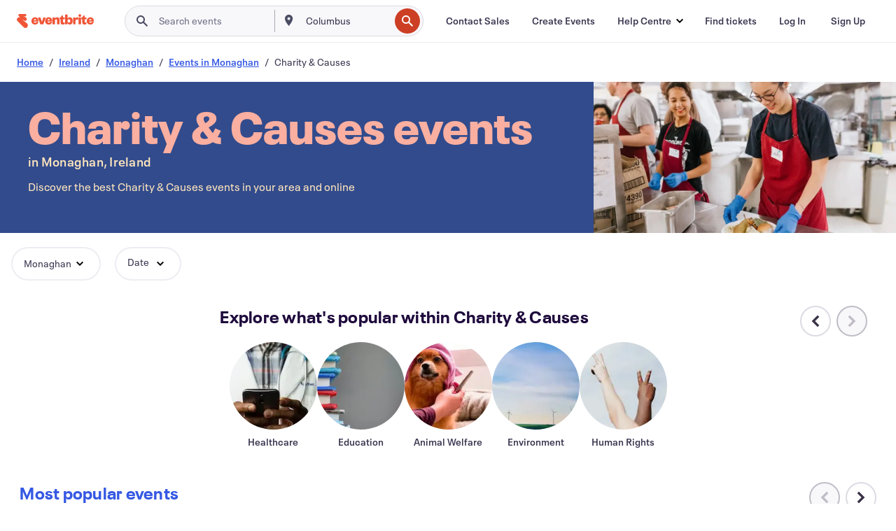

--- FILE ---
content_type: text/html
request_url: https://www.eventbrite.ie/b/ireland--monaghan/charity-and-causes/
body_size: 51719
content:







<!DOCTYPE html>
    <html xmlns="http://www.w3.org/1999/xhtml" xmlns:fb="http://ogp.me/ns/fb#" lang="en-gb" translate="no">

    <head>
        <title>
    Charity &amp; Causes Events in Monaghan, Ireland - Fundraising &amp; Non-Profit Events | Eventbrite
</title>

        <meta charset="utf-8" />
        <meta http-equiv="X-UA-Compatible" content="IE=edge,chrome=1">
        <meta http-equiv="Content-Language" content="en" />

        <link rel="preconnect" href="https://cdn.evbstatic.com" />
        <link rel="dns-prefetch" href="https://cdn.evbstatic.com" />

        <link rel="preconnect" href="https://img.evbuc.com" />
        <link rel="dns-prefetch" href="https://img.evbuc.com" />

        <link rel="preconnect" href="https://cdntranscend.eventbrite.com" />
        <link rel="dns-prefetch" href="https://cdntranscend.eventbrite.com" />
        <link rel="preconnect" href="https://synctranscend.eventbrite.com" />
        <link rel="dns-prefetch" href="https://synctranscend.eventbrite.com" />

        <link rel="preconnect" href="https://cdn.branch.io" />
        <link rel="dns-prefetch" href="https://cdn.branch.io" />

        <link rel="preconnect" href="https://www.googletagmanager.com" />
        <link rel="dns-prefetch" href="https://www.googletagmanager.com" />

        

    <link rel="icon" type="image/png" href="https://cdn.evbstatic.com/s3-build/prod/20964189050-rc2026-01-13_20.04-py27-6f0ee90/django/images/favicons/favicon-32x32.png" sizes="32x32">
    <link rel="icon" type="image/png" href="https://cdn.evbstatic.com/s3-build/prod/20964189050-rc2026-01-13_20.04-py27-6f0ee90/django/images/favicons/favicon-194x194.png" sizes="194x194">
    <link rel="icon" type="image/png" href="https://cdn.evbstatic.com/s3-build/prod/20964189050-rc2026-01-13_20.04-py27-6f0ee90/django/images/favicons/favicon-96x96.png" sizes="96x96">
    <link rel="icon" type="image/png" href="https://cdn.evbstatic.com/s3-build/prod/20964189050-rc2026-01-13_20.04-py27-6f0ee90/django/images/favicons/android-chrome-192x192.png" sizes="192x192">
    <link rel="icon" type="image/png" href="https://cdn.evbstatic.com/s3-build/prod/20964189050-rc2026-01-13_20.04-py27-6f0ee90/django/images/favicons/favicon-16x16.png" sizes="16x16">
    <link rel="shortcut icon" href="https://cdn.evbstatic.com/s3-build/prod/20964189050-rc2026-01-13_20.04-py27-6f0ee90/django/images/favicons/favicon.ico">

<link rel="mask-icon" href="https://cdn.evbstatic.com/s3-build/prod/20964189050-rc2026-01-13_20.04-py27-6f0ee90/django/images/favicons/safari-pinned-tab.svg" color="#f6682f">
<meta name="apple-mobile-web-app-title" content="Eventbrite">
<meta name="application-name" content="Eventbrite">
<meta name="msapplication-TileColor" content="#f6682f">
<meta name="msapplication-TileImage" content="https://cdn.evbstatic.com/s3-build/prod/20964189050-rc2026-01-13_20.04-py27-6f0ee90/django/images/favicons/mstile-144x144.png">
<meta name="theme-color" content="#f6682f">

        <link rel="apple-touch-icon" href="https://cdn.evbstatic.com/s3-build/prod/20964189050-rc2026-01-13_20.04-py27-6f0ee90/django/images/touch_icons/apple-touch-icon-180x180.png">


        
    <link rel="manifest" href="https://cdn.evbstatic.com/s3-build/prod/20964189050-rc2026-01-13_20.04-py27-6f0ee90/django/images/favicons/manifest.webmanifest">


        <meta name="y_key" content="d92e23811007b438">
        <meta name="msvalidate.01" content="A9AB07B7E430E4608E0BC57AFA5004AA" />

        
    
        <meta property="fb:app_id" content="28218816837"/>
    
    <meta property="og:site_name" content="Eventbrite"/>
        <meta property="og:image" content="https://cdn.evbstatic.com/s3-build/prod/20964189050-rc2026-01-13_20.04-py27-6f0ee90/django/images/logos/eb_orange_on_white_1200x630.png"/>
        <meta property="og:image:width" content="1200" />
        <meta property="og:image:height" content="1200" />
    <meta property="og:title" content="Charity &amp; Causes Events in Monaghan, Ireland - Fundraising &amp; Non-Profit Events | Eventbrite" />
        <meta property="og:description" content="Looking for charities &amp; causes events in Monaghan? Whether you&#39;re a local,                 new in town, or just passing through, you&#39;ll be sure to find something on Eventbrite that piques your interest." />
    <meta property="og:url" content="https://www.eventbrite.ie/b/ireland--monaghan/charity-and-causes/"/>

        <meta property="og:type" content="website" />
    <!--The default time to live is 7 days, we are bumping to 9 days to test if this reduces crawler traffic,
    documented in ticket EB-85484-->
    <meta property="og:ttl" content="777600">


    
    <meta name="twitter:card" content="summary_large_image" />
    <meta name="twitter:site" content="@eventbrite" />
    <meta name="twitter:title" content="Charity &amp; Causes Events in Monaghan, Ireland - Fundraising &amp; Non-Profit Events | Eventbrite" />
        <meta name="twitter:description" content="Looking for charities &amp; causes events in Monaghan? Whether you&#39;re a local,                 new in town, or just passing through, you&#39;ll be sure to find something on Eventbrite that piques your interest." />




        


        


        
        

        <link rel="preconnect" href="https://cdn.evbstatic.com/s3-build/fe/build/discover--10.8.4--eds-4.3.143.css" /><link  rel="stylesheet" type="text/css" href="https://cdn.evbstatic.com/s3-build/fe/build/discover--10.8.4--eds-4.3.143.css" />
<link rel="preconnect" href="https://cdn.evbstatic.com/s3-build/fe/dist/fonts/1.0.1/styles/fonts.css" /><link  rel="stylesheet" type="text/css" href="https://cdn.evbstatic.com/s3-build/fe/dist/fonts/1.0.1/styles/fonts.css" />
<link rel="preconnect" href="https://cdn.evbstatic.com/s3-build/fe/dist/fonts-extended/1.0.1/styles/fonts-extended.css" /><link  rel="stylesheet" type="text/css" href="https://cdn.evbstatic.com/s3-build/fe/dist/fonts-extended/1.0.1/styles/fonts-extended.css" />
        <link data-chunk="discover" rel="stylesheet" href="https://cdn.evbstatic.com/s3-build/fe/build/discover.2b1d2d47fd54c9e5f643.css">
<link data-chunk="categoryBrowse" rel="stylesheet" href="https://cdn.evbstatic.com/s3-build/fe/build/4197.566a062242fffe530fb4.css">
<link data-chunk="categoryBrowse" rel="stylesheet" href="https://cdn.evbstatic.com/s3-build/fe/build/8297.58b6d0672d9c37c86d78.css">
<link data-chunk="categoryBrowse" rel="stylesheet" href="https://cdn.evbstatic.com/s3-build/fe/build/6111.594da311d93a4555d7f7.css">
<link data-chunk="categoryBrowse" rel="stylesheet" href="https://cdn.evbstatic.com/s3-build/fe/build/259.229d7142c3e8d8b3a09e.css">
<link data-chunk="categoryBrowse" rel="stylesheet" href="https://cdn.evbstatic.com/s3-build/fe/build/6709.53b29a60bcf2f51d4499.css">
<link data-chunk="containers-CategoryBrowseHeaderContainer" rel="stylesheet" href="https://cdn.evbstatic.com/s3-build/fe/build/635.1bc229df2e59460db4f2.css">

        






<script>
    /*global document, window */

var checkoutExternalUrls = [
    '/checkout-external',
    '/tickets-external',
    '/signin/checkout',
];

window.EB = window.EB || {};

window.EB.TranscendConsent = (function () {
    return {
        shouldDisableTranscend: function () {
            if(this.isEmbeddableContent()){
                return true;
            }
            try {
                return this.isCheckoutOrIframe();
            } catch (e) {
                return true;
            }
        },
        isEmbeddableContent: function () {
            return this.isEmbeddableStructuredContent();
        },
        isEmbeddableStructuredContent: function () {
            var structuredContenEmbeddableUrls = [
                '/structured_content/widgets',
            ];
            if(structuredContenEmbeddableUrls.find(function(url){
                return window.location.pathname.indexOf(url) !== -1;
            })){
                return true;
            }
            return false;
        },
        isCheckoutOrIframe: function () {
            return (
                checkoutExternalUrls.indexOf(window.location.pathname) >= 0 ||
                this.isInsideIframe()
            );
        },
        isInsideIframe: function () {
            try {
                return window.self !== window.top;
            } catch (e) {
                return true;
            }
        },
        isNonTld: function () {
            try {
                return !['evbdev', 'evbqa', 'eventbrite'].find(
                    (env) => window.parent.location.hostname.indexOf(env) >= 0,
                );
            } catch (e) {
                return true;
            }
        },
        isInsideNonTldIframe: function () {
            return this.isInsideIframe() && this.isNonTld();
        },
    };
})();

</script>

<script type="text/javascript">
    // Define dataLayer and the gtag function.
    window.dataLayer = window.dataLayer || [];
    if (typeof gtag !== 'function') function gtag(){ dataLayer.push(arguments); }
    gtag('set', 'developer_id.dOGRkZj', true);

    // Passing ad click, client ID, and session ID information in URLs
    gtag('set', 'url_passthrough', true);
    
</script>

<!-- Transcend Consent Airgap Code-->
    <script
        data-cfasync="false"
        src="https://cdntranscend.eventbrite.com/cm/f2747157-cf59-4ef1-8703-018defe51764/airgap.js"
        data-sync-endpoint="https://synctranscend.eventbrite.com/consent-manager/f2747157-cf59-4ef1-8703-018defe51764"
        data-ui-z-index="550"
        data-tracker-overrides="[...] GoogleConsentMode:security_storage=Essential"
        data-protect-realms="self"
        data-ui-shadow-root="open"
        data-locale="en"
        data-local-sync="allow-network-observable"
></script>
<!-- END Transcend Consent Airgap Code -->


        

<script>
    const regimes = window.airgap && window.airgap.getRegimes ? window.airgap.getRegimes() : null;
    const defaultRegime = regimes ? regimes.values().next().value : "CPRA";
    console.log("Regime detected is "+ defaultRegime + ", loading transcend via core")
    
    if (!EB.TranscendConsent.shouldDisableTranscend()) {
      try{
        // Add the event listener
        window.airgap.addEventListener(
          'sync',
          () => {
            console.log("Sync done: Show banner")
            window.transcend.ready((transcend) => {
              transcend.autoShowConsentManager();
            })
          },
          { once: true } // we only want this to run on initial sync
        );
      }catch(error) {
        console.error("Failed to sync and load the banner")
      }  
    } else {
            console.log("Do not show banner")
    }
    dataLayer.push({ event: "transcendLoaded" });
</script>

        
    

        <script type="text/javascript">
        //<![CDATA[
        (function() {
            var ga = document.createElement('script'); ga.type = 'text/javascript'; ga.defer = true;
            ga.src = ('https:' == document.location.protocol ? 'https://ssl' : 'http://www') + '.google-analytics.com/ga.js';
            var s = document.getElementsByTagName('script')[0]; s.parentNode.insertBefore(ga, s);
        })();

        var _gaq = _gaq || [];
        //]]>
        </script>
        <script>
            (function(i,s,o,g,r,a,m){i['GoogleAnalyticsObject']=r;i[r]=i[r]||function(){
                (i[r].q=i[r].q||[]).push(arguments)},i[r].l=1*new Date();a=s.createElement(o),
                m=s.getElementsByTagName(o)[0];a.async=1;a.src=g;m.parentNode.insertBefore(a,m)
            })(window,document,'script','//www.google-analytics.com/analytics.js','ga');

            ga('create', 'UA-141520-1', {'allowLinker': true, 'cookieFlags': 'SameSite=None; Secure' }, 'auto');



            ga('set', 'forceSSL', true);
        </script>


        
    
        <!-- Google Tag Manager - Eventbrite - Main container-->
            <script type="text/javascript">
                window.dataLayer = window.dataLayer || [];
                dataLayer.push({
                    'dfaPartnerID': 'dfa_partner_id_not_set',
                    'publicUserID': ''
                });
                
        (function(w,d,s,l,i){w[l]=w[l]||[];w[l].push({'gtm.start':
        new Date().getTime(),event:'gtm.js'});var f=d.getElementsByTagName(s)[0],
        j=d.createElement(s),dl=l!='dataLayer'?'&l='+l:'';j.async=true;j.src=
        'https://www.googletagmanager.com/gtm.js?id='+i+dl;f.parentNode.insertBefore(j,f);
        })(window,document,'script','dataLayer','GTM-5P8FXJ');
        
            </script>
        <!-- End Google Tag Manager -->


        
    
            <link rel="canonical" href="https://www.eventbrite.ie/b/ireland--monaghan/charity-and-causes/"/>


        <link rel="next" href="/d/ireland--monaghan/charity-and-causes--events/?page=2">


        

<script type="text/javascript">

    var customActions = {
        SaveClicked: 'save_event',
    };
    var branchMedatata = { metadata : {} };
    //Adding user authenticated metatag

    (function(b,r,a,n,c,h,_,s,d,k){if(!b[n]||!b[n]._q){for(;s<_.length;)c(h,_[s++]);d=r.createElement(a);d.defer=1;d.src="https://cdn.branch.io/branch-latest.min.js";k=r.getElementsByTagName(a)[0];k.parentNode.insertBefore(d,k);b[n]=h}})(window,document,"script","branch",function(b,r){b[r]=function(){b._q.push([r,arguments])}},{_q:[],_v:1},"addListener applyCode autoAppIndex banner closeBanner closeJourney creditHistory credits data deepview deepviewCta first getCode init link logout redeem referrals removeListener sendSMS setBranchViewData setIdentity track validateCode trackCommerceEvent logEvent disableTracking".split(" "), 0);
        branch.init('key_live_epYrpbv3NngOvWj47OM81jmgCFkeYUlx' , branchMedatata, function(err, data) {branch.addListener(branchListener);});
        
    function branchListener(eventName, data) {

        var eventsToTrack = [
            'didShowJourney',
            'didClickJourneyCTA',
            'didClickJourneyClose',
        ]; // List of events to track

        if (eventName && data && data.journey_link_data && eventsToTrack.includes(eventName)){
            var journeyName = data.journey_link_data.journey_name + ' - ' + data.journey_link_data.view_name +' - ' + data.journey_link_data.journey_id;
            trackEventBranchIO(eventName, journeyName);    
        }
    }

    function trackEventBranchIO(eventName, journeyName){

        if(window && window.dataLayer){
            window.dataLayer.push({ 
            eventName, eventData: { journeyName }, 
            // Required:
            event: "track", 
            sendToHeap: true 
            });
        
        };
    }

    function addBranchIOMetatags(
        name,
        content,
        extraData = null,
    ){
        
        var metadata = {
            [name]: content,
            custom_action: customActions[name] ? customActions[name] : name,
        };

        //Keep userAuthenticated metadata

        //Adding metadata
        addMetadata(metadata);

        //Add extra data
        extraData && addMetadata(extraData);

        branch.track('pageview');        
    }   
    
   function addMetadata(branchData){
        if (document) {
            Object.entries(branchData).forEach(([key, value]) => {
                const meta = document.createElement('meta');
                meta.content = value;
                meta.name = 'branch:deeplink:' + key;
                document.head.appendChild(meta);
            });
        }
    }
</script>


        
            
    





<meta name="robots" content="index, follow, " />

    
    <meta name="description" content="Looking for charities &amp; causes events in Monaghan? Whether you&#39;re a local,                 new in town, or just passing through, you&#39;ll be sure to find something on Eventbrite that piques your interest." />
        <meta name="viewport" content="initial-scale=1, width=device-width">

        

        
                    <link rel="alternate" href="https://www.eventbrite.com/b/ireland--monaghan/charity-and-causes/" hreflang="en-us" />
                    <link rel="alternate" href="https://www.eventbrite.ca/b/ireland--monaghan/charity-and-causes/" hreflang="en-ca" />
                    <link rel="alternate" href="https://www.eventbrite.ca/fr_CA/b/ireland--monaghan/charity-and-causes/" hreflang="fr-ca" />
                    <link rel="alternate" href="https://www.eventbrite.com.ar/b/ireland--monaghan/charity-and-causes/" hreflang="es-ar" />
                    <link rel="alternate" href="https://www.eventbrite.com.br/b/ireland--monaghan/charity-and-causes/" hreflang="pt-br" />
                    <link rel="alternate" href="https://www.eventbrite.cl/b/ireland--monaghan/charity-and-causes/" hreflang="es-cl" />
                    <link rel="alternate" href="https://www.eventbrite.com.mx/b/ireland--monaghan/charity-and-causes/" hreflang="es-mx" />
                    <link rel="alternate" href="https://www.eventbrite.com.pe/b/ireland--monaghan/charity-and-causes/" hreflang="es-pe" />
                    <link rel="alternate" href="https://www.eventbrite.co/b/ireland--monaghan/charity-and-causes/" hreflang="es-co" />
                    <link rel="alternate" href="https://www.eventbrite.co.uk/b/ireland--monaghan/charity-and-causes/" hreflang="en-gb" />
                    <link rel="alternate" href="https://www.eventbrite.ie/b/ireland--monaghan/charity-and-causes/" hreflang="en-ie" />
                    <link rel="alternate" href="https://www.eventbrite.de/b/ireland--monaghan/charity-and-causes/" hreflang="de-de" />
                    <link rel="alternate" href="https://www.eventbrite.at/b/ireland--monaghan/charity-and-causes/" hreflang="de-at" />
                    <link rel="alternate" href="https://www.eventbrite.nl/b/ireland--monaghan/charity-and-causes/" hreflang="nl-nl" />
                    <link rel="alternate" href="https://www.eventbrite.be/b/ireland--monaghan/charity-and-causes/" hreflang="nl-be" />
                    <link rel="alternate" href="https://www.eventbrite.es/b/ireland--monaghan/charity-and-causes/" hreflang="es-es" />
                    <link rel="alternate" href="https://www.eventbrite.fr/b/ireland--monaghan/charity-and-causes/" hreflang="fr-fr" />
                    <link rel="alternate" href="https://www.eventbrite.be/fr_BE/b/ireland--monaghan/charity-and-causes/" hreflang="fr-be" />
                    <link rel="alternate" href="https://www.eventbrite.it/b/ireland--monaghan/charity-and-causes/" hreflang="it-it" />
                    <link rel="alternate" href="https://www.eventbrite.pt/b/ireland--monaghan/charity-and-causes/" hreflang="pt-pt" />
                    <link rel="alternate" href="https://www.eventbrite.se/b/ireland--monaghan/charity-and-causes/" hreflang="sv-se" />
                    <link rel="alternate" href="https://www.eventbrite.com.au/b/ireland--monaghan/charity-and-causes/" hreflang="en-au" />
                    <link rel="alternate" href="https://www.eventbrite.co.nz/b/ireland--monaghan/charity-and-causes/" hreflang="en-nz" />
                    <link rel="alternate" href="https://www.eventbrite.sg/b/ireland--monaghan/charity-and-causes/" hreflang="en-sg" />
                    <link rel="alternate" href="https://www.eventbrite.hk/b/ireland--monaghan/charity-and-causes/" hreflang="en-hk" />
                    <link rel="alternate" href="https://www.eventbrite.dk/b/ireland--monaghan/charity-and-causes/" hreflang="en-dk" />
                    <link rel="alternate" href="https://www.eventbrite.fi/b/ireland--monaghan/charity-and-causes/" hreflang="en-fi" />
                    <link rel="alternate" href="https://www.eventbrite.ch/b/ireland--monaghan/charity-and-causes/" hreflang="de-ch" />
                    <link rel="alternate" href="https://www.eventbrite.ch/fr_CH/b/ireland--monaghan/charity-and-causes/" hreflang="fr-ch" />
                    <link rel="alternate" href="https://www.eventbrite.com/b/ireland--monaghan/charity-and-causes/" hreflang="x-default" />
        
    </head>

    

    <body class="">
        
    
        <noscript>
            <iframe src="https://www.googletagmanager.com/ns.html?id=GTM-5P8FXJ"
            height="0" width="0" style="display:none;visibility:hidden"></iframe>
        </noscript>


        
    <div class="eds-g-grid eds-l-mar-top-2 eds-l-mar-bot-2 eds-hide" id="unsupported-browser-alert">
    <div class="eds-g-cell eds-g-cell-1-1">
        <div class="eds-notification-bar eds-notification-bar--warning">
            <span>
                Your version of Internet Explorer is no longer supported. Please <a href="/support/articles/en_US/Troubleshooting/how-to-troubleshoot-internet-browser-issues" target="_blank">upgrade your browser</a>.
            </span>
        </div>
    </div>
</div>
<script type='text/javascript'>
	function isItIE() {
	  user_agent = navigator.userAgent;
	  var is_it_ie = user_agent.indexOf("MSIE ") > -1 || user_agent.indexOf("Trident/") > -1;
	  return is_it_ie;
	}
	if (isItIE()){
        var alert = document.getElementById('unsupported-browser-alert');
        var newClasses = alert.className.split('eds-hide').join('');
        alert.className = newClasses;
	}
</script>


        
            <div id="root"><div class="eds-structure eds-structure--min-height" data-spec="eds-structure"><div class="eds-structure__header"><header class="GlobalNav-module__main___jfEt2 GlobalNav-module__withSearchDropdown___GARO5"><nav aria-label="Main Navigation" data-testid="global-nav" class="GlobalNav-module__navContainer___3so1o"><div class="GlobalNav-module__navWrapper___1bK0r"><div class="GlobalNav-module__mobileNavTopSection___3piCz"><div class="GlobalNav-module__logo___1m77E" tabindex="-1"><a href="https://www.eventbrite.ie/" aria-label="Home" style="background-color:transparent" class="Logo-module__desktop___34U8a" tabindex="0" data-heap-id="seo-global-nav-logo-desktop-click"><i class="eds-vector-image eds-brand--small eds-vector-image--ui-orange eds-vector-image--block eds-vector-image-size--reset" title="Eventbrite" data-spec="icon" data-testid="icon" style="height:auto;width:110px"><svg id="logo-wordmark-brand_svg__Layer_1" x="0" y="0" viewBox="0 0 2300 400.8" xml:space="preserve"><style>
        .logo-wordmark-brand_svg__st3{fill:#221d19}
    </style><g><g><path class="logo-wordmark-brand_svg__st3" d="M794 99.5l-43.2 123H749l-43.1-123h-75.6l73.8 198h85.8l73.8-198zM1204.1 94.1c-29.8 0-53.4 13.3-64 35.1V99.5h-72v198.1h72v-97.3c0-29.8 9.8-49.3 34.2-49.3 21.8 0 29.4 14.2 29.4 41.3v105.2h72V173.2c0-41.3-17.4-79.1-71.6-79.1zM1753.1 134.6V99.5h-72v198.1h72V207c0-33.3 16.5-47.7 43.1-47.7 13.8 0 28.9 2.7 38.7 8.5v-68c-4.9-4-15.6-7.6-27.6-7.6-26.2 0-47.1 20.2-54.2 42.4zM1846.9 99.5h72v198.1h-72z"></path><circle class="logo-wordmark-brand_svg__st3" cx="1882.9" cy="44.9" r="40.7"></circle><path class="logo-wordmark-brand_svg__st3" d="M2028.9 221.5v-72.4h51.6V99.4h-51.6V44.8h-43.2c0 30.2-24.5 54.6-54.7 54.6v49.7h26.7v93.2c0 46.7 31.5 60.4 64.9 60.4 27.1 0 44.4-6.7 59.6-17.8v-46.6c-12 4.9-21.8 6.7-30.6 6.7-14.7.1-22.7-6.6-22.7-23.5zM1402 245.1s-.1 0 0 0h-.2c-14.6 0-22.5-6.7-22.5-23.5v-72.4h51.6V99.4h-51.6V44.8h-43.2c0 30.2-24.5 54.6-54.7 54.6h-.1v49.7h26.7v93.2c0 46.7 31.5 60.4 64.9 60.4 27.1 0 44.4-6.7 59.6-17.8v-46.6c-11.9 4.9-21.7 6.8-30.5 6.8zM1402 245.1h-.1.1c-.1 0 0 0 0 0zM543.9 94.2c-61.7 0-107.9 44.9-107.9 107.5 0 63.1 45.3 101.3 108.8 101.3 57.7 0 92.2-30.1 100.4-76h-59.1c-6.7 15.5-19.1 22.2-38.6 22.2-21.8 0-39.5-11.5-41.3-36h139v-20c-.1-53.7-35.2-99-101.3-99zM507 178.6c2.7-18.7 12.9-32.9 36-32.9 21.3 0 32.9 15.1 33.8 32.9H507zM954.1 94.2c-61.7 0-107.9 44.9-107.9 107.5 0 63.1 45.3 101.3 108.8 101.3 57.7 0 92.2-30.1 100.4-76h-59.1c-6.7 15.5-19.1 22.2-38.6 22.2-21.8 0-39.5-11.5-41.3-36h139v-20c0-53.7-35.1-99-101.3-99zm-36.9 84.4c2.7-18.7 12.9-32.9 36-32.9 21.3 0 32.9 15.1 33.8 32.9h-69.8zM2300 193.2c0-53.7-35.1-99-101.3-99-61.7 0-107.9 44.9-107.9 107.5 0 63.1 45.3 101.3 108.8 101.3 57.7 0 92.2-30.1 100.4-76h-59.1c-6.7 15.5-19.1 22.2-38.6 22.2-21.8 0-39.5-11.5-41.3-36h139v-20zm-138.1-14.6c2.7-18.7 12.9-32.9 36-32.9 21.3 0 32.9 15.1 33.8 32.9h-69.8zM1582 93.8c-33.3 0-55.6 16-65.4 39.6v-116h-72v280.1h55.6l12.4-34.2c11.1 24 36 39.6 68 39.6 59.6 0 89.4-45.8 89.4-104.5 0-58.4-29.8-104.6-88-104.6zm-25.3 153.4c-24.5 0-40-18.7-40-47.6V197c0-28.5 15.6-47.1 40-47.1 28 0 40.9 20 40.9 48.5 0 28.8-12.9 48.8-40.9 48.8z"></path></g><path class="logo-wordmark-brand_svg__st3" d="M302.8 269L170.1 165.6c-2.2-1.7.1-5.1 2.5-3.7l51.8 29c23.5 13.2 53.2 5.5 67.4-17.3 15-24.1 7.1-55.8-17.5-70l-76-43.9c-2.4-1.4-.6-5.1 2-4l34.9 14c.1 0 .9.3 1.2.4 3.7 1.3 7.7 2 11.8 2 18.9 0 34.5-15 35.8-32.8C285.7 16.1 268.1 0 247 0H85.6C64.9 0 47.4 16.9 47.7 37.6c.1 11 5.1 20.8 12.8 27.5 5.8 5.1 25.4 20.7 34.7 28.2 1.7 1.3.7 4-1.4 4H61.5C27.5 97.5 0 125.1 0 159.1c0 17.2 7 32.7 18.4 44l187.1 177.8c13.2 12.3 31 19.9 50.5 19.9 41 0 74.2-33.2 74.2-74.2-.1-23.2-10.7-44-27.4-57.6z"></path></g></svg><span class="eds-is-hidden-accessible">Eventbrite</span></i></a><a href="https://www.eventbrite.ie/" aria-label="Home" style="background-color:transparent" class="Logo-module__mobile___2HSZd" tabindex="0" data-heap-id="seo-global-nav-logo-mobile-click"><i class="eds-vector-image eds-brand--small eds-vector-image--ui-orange eds-vector-image--block eds-vector-image-size--reset" title="Eventbrite" data-spec="icon" data-testid="icon" style="height:24px;width:24px"><svg id="logo-e-brand_svg__Layer_1" x="0" y="0" viewBox="0 0 1000 1213.9" xml:space="preserve"><style></style><g><path d="M917 814.9L515.3 501.7c-6.7-5.1.2-15.4 7.5-11.3l156.9 87.9c71.1 39.9 161 16.8 204.1-52.4 45.4-73 21.4-169.1-53.2-212.2L600.4 180.6c-7.3-4.3-1.9-15.3 6-12.2l105.8 42.3c.2.1 2.7 1 3.7 1.3 11.2 3.9 23.3 6.1 35.9 6.1 57.4 0 104.5-45.4 108.6-99.4C865.5 48.9 812 0 748.2 0h-489c-62.8 0-115.5 51.3-114.7 113.9.4 33.3 15.3 63 38.7 83.4 17.6 15.3 76.9 62.8 105.1 85.3 5 4 2.2 12.1-4.3 12.1h-97.9C83.2 295.3 0 378.9 0 482c0 52.1 21.3 99.2 55.6 133.1l566.6 538.5c40.1 37.4 93.9 60.3 153.1 60.3 124.1 0 224.7-100.6 224.7-224.7 0-70.3-32.4-133.1-83-174.3z" fill="#221d19"></path></g></svg><span class="eds-is-hidden-accessible">Eventbrite</span></i></a></div><div class="GlobalNav-module__mobileNavLinks___3XK3A"><ul class="GlobalNav-module__mobileNavLinkContainer___2IozU"><li class="GlobalNav-module__mobileNavListLink___3VHlx"><a class="NavLink-module__main___3_J-1 GlobalNav-module__mobileLogin___3ohFw" href="https://www.eventbrite.ie/signin/signup/?referrer=%2Fmytickets" data-testid="navLink" aria-label="Find tickets" data-heap-id="seo-global-nav-link-find-my-tickets-click"><span aria-label="Find tickets">Find tickets</span></a></li><li class="GlobalNav-module__mobileNavListLink___3VHlx"><a class="NavLink-module__main___3_J-1 GlobalNav-module__mobileLogin___3ohFw" href="https://www.eventbrite.ie/signin/?referrer=%2Fb%2Fireland--monaghan%2Fcharity-and-causes%2F" data-testid="navLink" aria-label="Log In" data-heap-id="seo-global-nav-link-login-click" rel="nofollow"><span aria-label="Log In">Log In</span></a></li><li class="GlobalNav-module__mobileNavListLink___3VHlx"><a class="NavLink-module__main___3_J-1 GlobalNav-module__mobileSignup___1625C" href="https://www.eventbrite.ie/signin/signup/?referrer=%2Fb%2Fireland--monaghan%2Fcharity-and-causes%2F" data-testid="navLink" aria-label="Sign Up" data-heap-id="seo-global-nav-link-signup-click" rel="nofollow"><span aria-label="Sign Up">Sign Up</span></a></li><li data-heap-id="seo-global-nav-dropdown-mobile-click" class="MobileDropdown-module__mobileDropdown___1-DuJ" tabindex="0"><i class="Icon_root__1kdkz Icon_icon-small__1kdkz" aria-hidden="true"><svg xmlns="http://www.w3.org/2000/svg" width="24" height="24" fill="#3A3247" viewBox="0 0 24 24"><path d="M20 5H4v2h16zM4 11h16v2H4zm0 6h16v2H4z" clip-rule="evenodd"></path></svg></i><i class="Icon_root__1kdkz Icon_icon-small__1kdkz" aria-hidden="true"><svg xmlns="http://www.w3.org/2000/svg" width="24" height="24" fill="#3A3247" viewBox="0 0 24 24"><path d="m13.4 12 3.5-3.5-1.4-1.4-3.5 3.5-3.5-3.5-1.4 1.4 3.5 3.5-3.5 3.5 1.4 1.4 3.5-3.5 3.5 3.5 1.4-1.4z"></path></svg></i><ul class="Dropdown-module__dropdown___3wMWo" aria-label="submenu" data-testid="global-nav-dropdown"><li data-testid="link-container__level1" class="Dropdown-module__navLinkContainer___IFjfQ"><a class="NavLink-module__main___3_J-1 nav-link__dropdown nav-link__dropdpown__level1" href="https://www.eventbrite.ie/d/local/events/" data-testid="navLink" aria-label="Find Events" data-heap-id="seo-global-nav-link-find-events-click"><span data-testid="navLink-icon" class=""><i class="Icon_root__1kdkz Icon_icon-small__1kdkz" aria-hidden="true"><i class="Icon_root__1kdkz Icon_icon-small__1kdkz" aria-hidden="true"><svg xmlns="http://www.w3.org/2000/svg" width="24" height="24" fill="#3A3247" viewBox="0 0 24 24"><path d="M10 13h4v-2h-4zm6 5h-.413c-.603-1.437-1.833-2.424-3.587-2.424S9.016 16.563 8.413 18H8V6h.413C9.016 7.437 10.246 8.424 12 8.424S14.984 7.437 15.587 6H16zM14 4s0 2.424-2 2.424S10 4 10 4H6v16h4s0-2.424 2-2.424S14 20 14 20h4V4z" clip-rule="evenodd"></path></svg></i></i></span><span aria-label="Find Events">Find Events</span></a></li><li class="NestedDropdownItem-module__nestedDropdownTrigger___3e99X" tabindex="-1"><span data-heap-id="seo-global-nav-dropdown-create-events-click" class="NestedDropdownItem-module__titleContainer___28qcS" tabindex="0"><span class="NestedDropdownItem-module__iconContainer___1eN6Z"><i class="eds-vector-image eds-icon--small" data-spec="icon" data-testid="icon" aria-hidden="true"><i class="Icon_root__1kdkz Icon_icon-small__1kdkz" aria-hidden="true"><svg xmlns="http://www.w3.org/2000/svg" width="24" height="24" fill="#3A3247" viewBox="0 0 24 24"><path d="M17 6.5v-2h-2v2H9v-2H7v2H5v13h14v-13zm0 11H7v-7h10v8z" clip-rule="evenodd"></path></svg></i></i></span><span>Create Events</span><span class="NestedDropdownItem-module__arrowIcons___2NwH6"><i class="eds-vector-image eds-icon--small" data-spec="icon" data-testid="icon" aria-hidden="true"><svg id="chevron-up-chunky_svg__eds-icon--chevron-up-chunky_svg" x="0" y="0" viewBox="0 0 24 24" xml:space="preserve"><path id="chevron-up-chunky_svg__eds-icon--chevron-up-chunky_base" fill-rule="evenodd" clip-rule="evenodd" d="M17 13.8l-5-5-5 5 1.4 1.4 3.6-3.6 3.6 3.6z"></path></svg></i><i class="eds-vector-image eds-icon--small" data-spec="icon" data-testid="icon" aria-hidden="true"><svg id="chevron-down-chunky_svg__eds-icon--chevron-down-chunky_svg" x="0" y="0" viewBox="0 0 24 24" xml:space="preserve"><path id="chevron-down-chunky_svg__eds-icon--chevron-down-chunky_base" fill-rule="evenodd" clip-rule="evenodd" d="M7 10.2l5 5 5-5-1.4-1.4-3.6 3.6-3.6-3.6z"></path></svg></i></span></span><ul class="NestedDropdownItem-module__submenu___3TV4u" aria-label="submenu"><li data-heap-id="seo-global-nav-dropdown-solutions-click" tabindex="0" class="SecondaryDropdown-module__secondaryDropdownTrigger___2tgnG" data-globalnav-text="Solutions"><span class="SecondaryDropdown-module__titleContainer___2j-cS"><span>Solutions</span><span class="SecondaryDropdown-module__iconContainer___14tna"><i class="eds-vector-image eds-icon--small" data-spec="icon" data-testid="icon" aria-hidden="true"><svg id="chevron-right-chunky_svg__eds-icon--chevron-right-chunky_svg" x="0" y="0" viewBox="0 0 24 24" xml:space="preserve"><path id="chevron-right-chunky_svg__eds-icon--chevron-right-chunky_base" fill-rule="evenodd" clip-rule="evenodd" d="M10.2 17l5-5-5-5-1.4 1.4 3.6 3.6-3.6 3.6z"></path></svg></i></span></span><ul class="SecondaryDropdown-module__secondaryDropdown___3kH0U"><button tabindex="0"><svg id="chevron-left-chunky_svg__eds-icon--chevron-left-chunky_svg" x="0" y="0" viewBox="0 0 24 24" xml:space="preserve"><path id="chevron-left-chunky_svg__eds-icon--chevron-left-chunky_base" fill-rule="evenodd" clip-rule="evenodd" d="M13.8 7l-5 5 5 5 1.4-1.4-3.6-3.6 3.6-3.6z"></path></svg>Solutions</button><li class="SecondaryDropdown-module__navLinkContainer___1UKfq"><a class="NavLink-module__main___3_J-1 nav-link__dropdown" href="https://www.eventbrite.ie/organizer/features/sell-tickets/" data-testid="navLink" aria-label="Event Ticketing" data-heap-id="seo-global-nav-link-event-ticketing-click"><span aria-label="Event Ticketing">Event Ticketing</span></a></li><li class="SecondaryDropdown-module__navLinkContainer___1UKfq"><a class="NavLink-module__main___3_J-1 nav-link__dropdown" href="https://www.eventbrite.ie/organizer/features/event-marketing-platform/" data-testid="navLink" aria-label="Event Marketing Platform" data-heap-id="seo-global-nav-link-marketing-suite-click"><span aria-label="Event Marketing Platform">Event Marketing Platform</span></a></li><li class="SecondaryDropdown-module__navLinkContainer___1UKfq"><a class="NavLink-module__main___3_J-1 nav-link__dropdown" href="https://www.eventbrite.ie/l/eventbrite-ads/" data-testid="navLink" aria-label="Eventbrite Ads" data-heap-id="seo-global-nav-link-eventbrite-ads-click"><span aria-label="Eventbrite Ads">Eventbrite Ads</span></a></li><li class="SecondaryDropdown-module__navLinkContainer___1UKfq"><a class="NavLink-module__main___3_J-1 nav-link__dropdown" href="https://www.eventbrite.ie/organizer/features/event-payment/" data-testid="navLink" aria-label="Payments" data-heap-id="seo-global-nav-link-payments-click"><span aria-label="Payments">Payments</span></a></li></ul></li><li data-heap-id="seo-global-nav-dropdown-industry-click" tabindex="0" class="SecondaryDropdown-module__secondaryDropdownTrigger___2tgnG" data-globalnav-text="Industry"><span class="SecondaryDropdown-module__titleContainer___2j-cS"><span>Industry</span><span class="SecondaryDropdown-module__iconContainer___14tna"><i class="eds-vector-image eds-icon--small" data-spec="icon" data-testid="icon" aria-hidden="true"><svg id="chevron-right-chunky_svg__eds-icon--chevron-right-chunky_svg" x="0" y="0" viewBox="0 0 24 24" xml:space="preserve"><path id="chevron-right-chunky_svg__eds-icon--chevron-right-chunky_base" fill-rule="evenodd" clip-rule="evenodd" d="M10.2 17l5-5-5-5-1.4 1.4 3.6 3.6-3.6 3.6z"></path></svg></i></span></span><ul class="SecondaryDropdown-module__secondaryDropdown___3kH0U"><button tabindex="0"><svg id="chevron-left-chunky_svg__eds-icon--chevron-left-chunky_svg" x="0" y="0" viewBox="0 0 24 24" xml:space="preserve"><path id="chevron-left-chunky_svg__eds-icon--chevron-left-chunky_base" fill-rule="evenodd" clip-rule="evenodd" d="M13.8 7l-5 5 5 5 1.4-1.4-3.6-3.6 3.6-3.6z"></path></svg>Industry</button><li class="SecondaryDropdown-module__navLinkContainer___1UKfq"><a class="NavLink-module__main___3_J-1 nav-link__dropdown" href="https://www.eventbrite.ie/organizer/event-industry/music/" data-testid="navLink" aria-label="Music" data-heap-id="seo-global-nav-link-music-click"><span aria-label="Music">Music</span></a></li><li class="SecondaryDropdown-module__navLinkContainer___1UKfq"><a class="NavLink-module__main___3_J-1 nav-link__dropdown" href="https://www.eventbrite.ie/organizer/event-industry/food-drink-event-ticketing/" data-testid="navLink" aria-label="Food &amp; Beverage" data-heap-id="seo-global-nav-link-food-&amp;-beverage-click"><span aria-label="Food &amp; Beverage">Food &amp; Beverage</span></a></li><li class="SecondaryDropdown-module__navLinkContainer___1UKfq"><a class="NavLink-module__main___3_J-1 nav-link__dropdown" href="https://www.eventbrite.ie/organizer/event-industry/performing-arts/" data-testid="navLink" aria-label="Performing Arts" data-heap-id="seo-global-nav-link-performing-arts-click"><span aria-label="Performing Arts">Performing Arts</span></a></li><li class="SecondaryDropdown-module__navLinkContainer___1UKfq"><a class="NavLink-module__main___3_J-1 nav-link__dropdown" href="https://www.eventbrite.ie/organizer/event-type/npo/" data-testid="navLink" aria-label="Charity &amp; Causes" data-heap-id="seo-global-nav-link-charity-&amp;-causes-click"><span aria-label="Charity &amp; Causes">Charity &amp; Causes</span></a></li><li class="SecondaryDropdown-module__navLinkContainer___1UKfq"><a class="NavLink-module__main___3_J-1 nav-link__dropdown" href="https://www.eventbrite.ie/organizer/event-format/host-retail-events/" data-testid="navLink" aria-label="Retail" data-heap-id="seo-global-nav-link-retail-click"><span aria-label="Retail">Retail</span></a></li></ul></li><li data-heap-id="seo-global-nav-dropdown-event-types-click" tabindex="0" class="SecondaryDropdown-module__secondaryDropdownTrigger___2tgnG" data-globalnav-text="Event Types"><span class="SecondaryDropdown-module__titleContainer___2j-cS"><span>Event Types</span><span class="SecondaryDropdown-module__iconContainer___14tna"><i class="eds-vector-image eds-icon--small" data-spec="icon" data-testid="icon" aria-hidden="true"><svg id="chevron-right-chunky_svg__eds-icon--chevron-right-chunky_svg" x="0" y="0" viewBox="0 0 24 24" xml:space="preserve"><path id="chevron-right-chunky_svg__eds-icon--chevron-right-chunky_base" fill-rule="evenodd" clip-rule="evenodd" d="M10.2 17l5-5-5-5-1.4 1.4 3.6 3.6-3.6 3.6z"></path></svg></i></span></span><ul class="SecondaryDropdown-module__secondaryDropdown___3kH0U"><button tabindex="0"><svg id="chevron-left-chunky_svg__eds-icon--chevron-left-chunky_svg" x="0" y="0" viewBox="0 0 24 24" xml:space="preserve"><path id="chevron-left-chunky_svg__eds-icon--chevron-left-chunky_base" fill-rule="evenodd" clip-rule="evenodd" d="M13.8 7l-5 5 5 5 1.4-1.4-3.6-3.6 3.6-3.6z"></path></svg>Event Types</button><li class="SecondaryDropdown-module__navLinkContainer___1UKfq"><a class="NavLink-module__main___3_J-1 nav-link__dropdown" href="https://www.eventbrite.ie/organizer/event-type/music-venues/" data-testid="navLink" aria-label="Concerts" data-heap-id="seo-global-nav-link-concerts-click"><span aria-label="Concerts">Concerts</span></a></li><li class="SecondaryDropdown-module__navLinkContainer___1UKfq"><a class="NavLink-module__main___3_J-1 nav-link__dropdown" href="https://www.eventbrite.ie/organizer/event-type/create-a-workshop/" data-testid="navLink" aria-label="Classes &amp; Workshops" data-heap-id="seo-global-nav-link-classes-&amp;-workshops-click"><span aria-label="Classes &amp; Workshops">Classes &amp; Workshops</span></a></li><li class="SecondaryDropdown-module__navLinkContainer___1UKfq"><a class="NavLink-module__main___3_J-1 nav-link__dropdown" href="https://www.eventbrite.ie/organizer/event-type/festival-solutions/" data-testid="navLink" aria-label="Festivals &amp; Fairs" data-heap-id="seo-global-nav-link-festivals-&amp;-fairs-click"><span aria-label="Festivals &amp; Fairs">Festivals &amp; Fairs</span></a></li><li class="SecondaryDropdown-module__navLinkContainer___1UKfq"><a class="NavLink-module__main___3_J-1 nav-link__dropdown" href="https://www.eventbrite.ie/organizer/event-type/conferences/" data-testid="navLink" aria-label="Conferences" data-heap-id="seo-global-nav-link-conferences-click"><span aria-label="Conferences">Conferences</span></a></li><li class="SecondaryDropdown-module__navLinkContainer___1UKfq"><a class="NavLink-module__main___3_J-1 nav-link__dropdown" href="https://www.eventbrite.ie/organizer/event-type/eventbrite-for-business/" data-testid="navLink" aria-label="Corporate Events" data-heap-id="seo-global-nav-link-corporate-events-click"><span aria-label="Corporate Events">Corporate Events</span></a></li><li class="SecondaryDropdown-module__navLinkContainer___1UKfq"><a class="NavLink-module__main___3_J-1 nav-link__dropdown" href="https://www.eventbrite.ie/organizer/event-type/virtual-events-platform/" data-testid="navLink" aria-label="Online Events" data-heap-id="seo-global-nav-link-online-events-click"><span aria-label="Online Events">Online Events</span></a></li></ul></li><li data-heap-id="seo-global-nav-dropdown-blog-click" tabindex="0" class="SecondaryDropdown-module__secondaryDropdownTrigger___2tgnG" data-globalnav-text="Blog"><span class="SecondaryDropdown-module__titleContainer___2j-cS"><span>Blog</span><span class="SecondaryDropdown-module__iconContainer___14tna"><i class="eds-vector-image eds-icon--small" data-spec="icon" data-testid="icon" aria-hidden="true"><svg id="chevron-right-chunky_svg__eds-icon--chevron-right-chunky_svg" x="0" y="0" viewBox="0 0 24 24" xml:space="preserve"><path id="chevron-right-chunky_svg__eds-icon--chevron-right-chunky_base" fill-rule="evenodd" clip-rule="evenodd" d="M10.2 17l5-5-5-5-1.4 1.4 3.6 3.6-3.6 3.6z"></path></svg></i></span></span><ul class="SecondaryDropdown-module__secondaryDropdown___3kH0U"><button tabindex="0"><svg id="chevron-left-chunky_svg__eds-icon--chevron-left-chunky_svg" x="0" y="0" viewBox="0 0 24 24" xml:space="preserve"><path id="chevron-left-chunky_svg__eds-icon--chevron-left-chunky_base" fill-rule="evenodd" clip-rule="evenodd" d="M13.8 7l-5 5 5 5 1.4-1.4-3.6-3.6 3.6-3.6z"></path></svg>Blog</button><li class="SecondaryDropdown-module__navLinkContainer___1UKfq"><a class="NavLink-module__main___3_J-1 nav-link__dropdown" href="https://www.eventbrite.ie/blog/category/tips-and-guides/" data-testid="navLink" aria-label="Tips &amp; Guides" data-heap-id="seo-global-nav-link-tips-&amp;-guides-click"><span aria-label="Tips &amp; Guides">Tips &amp; Guides</span></a></li><li class="SecondaryDropdown-module__navLinkContainer___1UKfq"><a class="NavLink-module__main___3_J-1 nav-link__dropdown" href="https://www.eventbrite.ie/blog/category/news-and-trends/" data-testid="navLink" aria-label="News &amp; Trends" data-heap-id="seo-global-nav-link-news-&amp;-trends-click"><span aria-label="News &amp; Trends">News &amp; Trends</span></a></li><li class="SecondaryDropdown-module__navLinkContainer___1UKfq"><a class="NavLink-module__main___3_J-1 nav-link__dropdown" href="https://www.eventbrite.ie/blog/category/community/" data-testid="navLink" aria-label="Community" data-heap-id="seo-global-nav-link-community-click"><span aria-label="Community">Community</span></a></li><li class="SecondaryDropdown-module__navLinkContainer___1UKfq"><a class="NavLink-module__main___3_J-1 nav-link__dropdown" href="https://www.eventbrite.ie/blog/category/tools-and-features/" data-testid="navLink" aria-label="Tools &amp; Features" data-heap-id="seo-global-nav-link-tools-&amp;-features-click"><span aria-label="Tools &amp; Features">Tools &amp; Features</span></a></li></ul></li></ul></li><li data-testid="link-container__level1" class="Dropdown-module__navLinkContainer___IFjfQ"><a class="NavLink-module__main___3_J-1 nav-link__dropdown nav-link__dropdpown__level1" href="https://www.eventbrite.ie/organizer/overview/" data-testid="navLink" aria-label="Create Events" data-heap-id="seo-global-nav-link-create-events-click"><span aria-label="Create Events">Create Events</span></a></li><li data-testid="link-container__level1" class="Dropdown-module__navLinkContainer___IFjfQ"><a class="NavLink-module__main___3_J-1 nav-link__dropdown nav-link__dropdpown__level1" href="https://www.eventbrite.ie/organizer/contact-sales/" data-testid="navLink" aria-label="Contact Sales" data-heap-id="seo-global-nav-link-contact-sales-click"><span aria-label="Contact Sales">Contact Sales</span></a></li><li data-testid="link-container__level1" class="Dropdown-module__navLinkContainer___IFjfQ"><a class="NavLink-module__main___3_J-1 nav-link__dropdown nav-link__dropdpown__level1" href="https://www.eventbrite.ie/signin/signup/?referrer=/manage/events/create/" data-testid="navLink" aria-label="Get Started" data-heap-id="seo-global-nav-link-get-started-click"><span style="color:#3659E3" aria-label="Get Started">Get Started</span></a></li><li class="NestedDropdownItem-module__nestedDropdownTrigger___3e99X" tabindex="-1"><span data-heap-id="seo-global-nav-dropdown-help-center-click" class="NestedDropdownItem-module__titleContainer___28qcS" tabindex="0"><span class="NestedDropdownItem-module__iconContainer___1eN6Z"><i class="eds-vector-image eds-icon--small" data-spec="icon" data-testid="icon" aria-hidden="true"><i class="Icon_root__1kdkz Icon_icon-small__1kdkz" aria-hidden="true"><svg xmlns="http://www.w3.org/2000/svg" width="24" height="24" fill="#3A3247" viewBox="0 0 24 24"><path d="M18 12c0-3.308-2.692-6-6-6s-6 2.692-6 6 2.692 6 6 6 6-2.692 6-6m2 0a8 8 0 1 1-16 0 8 8 0 0 1 16 0m-7.152 1.9a74 74 0 0 0 1.298-2.205q.408-.735.556-1.161.148-.428.148-.834 0-.68-.303-1.174-.302-.495-.902-.76-.6-.266-1.464-.266-1.446 0-2.088.661-.643.66-.643 1.91h1.384q0-.47.099-.78a.88.88 0 0 1 .383-.487q.285-.18.803-.18.667 0 .952.297t.284.828q0 .333-.148.735-.149.402-.575 1.156a95 95 0 0 1-1.34 2.26zm-.815 2.72a.92.92 0 0 0 .66-.254.86.86 0 0 0 .267-.648.9.9 0 0 0-.266-.668.9.9 0 0 0-.661-.259q-.42 0-.674.26a.92.92 0 0 0-.253.667q0 .395.253.648.255.255.674.254" clip-rule="evenodd"></path></svg></i></i></span><span>Help Centre</span><span class="NestedDropdownItem-module__arrowIcons___2NwH6"><i class="eds-vector-image eds-icon--small" data-spec="icon" data-testid="icon" aria-hidden="true"><svg id="chevron-up-chunky_svg__eds-icon--chevron-up-chunky_svg" x="0" y="0" viewBox="0 0 24 24" xml:space="preserve"><path id="chevron-up-chunky_svg__eds-icon--chevron-up-chunky_base" fill-rule="evenodd" clip-rule="evenodd" d="M17 13.8l-5-5-5 5 1.4 1.4 3.6-3.6 3.6 3.6z"></path></svg></i><i class="eds-vector-image eds-icon--small" data-spec="icon" data-testid="icon" aria-hidden="true"><svg id="chevron-down-chunky_svg__eds-icon--chevron-down-chunky_svg" x="0" y="0" viewBox="0 0 24 24" xml:space="preserve"><path id="chevron-down-chunky_svg__eds-icon--chevron-down-chunky_base" fill-rule="evenodd" clip-rule="evenodd" d="M7 10.2l5 5 5-5-1.4-1.4-3.6 3.6-3.6-3.6z"></path></svg></i></span></span><ul class="NestedDropdownItem-module__submenu___3TV4u" aria-label="submenu"><li class="NestedDropdownItem-module__navLinkContainer___2xtE8"><a class="NavLink-module__main___3_J-1 nav-link__dropdown" href="https://www.eventbrite.ie/help/en-ie/" data-testid="navLink" aria-label="Help Centre" data-heap-id="seo-global-nav-link-help-center-click"><span aria-label="Help Centre">Help Centre</span></a></li><li class="NestedDropdownItem-module__navLinkContainer___2xtE8"><a class="NavLink-module__main___3_J-1 nav-link__dropdown" href="https://www.eventbrite.ie/help/en-ie/articles/319355/where-are-my-tickets/" data-testid="navLink" aria-label="Find your tickets" data-heap-id="seo-global-nav-link-find-your-tickets-click"><span aria-label="Find your tickets">Find your tickets</span></a></li><li class="NestedDropdownItem-module__navLinkContainer___2xtE8"><a class="NavLink-module__main___3_J-1 nav-link__dropdown" href="https://www.eventbrite.ie/help/en-ie/articles/647151/how-to-contact-the-event-organizer/" data-testid="navLink" aria-label="Contact your event organiser" data-heap-id="seo-global-nav-link-contact-your-event-organizer-click"><span aria-label="Contact your event organiser">Contact your event organiser</span></a></li></ul></li></ul></li></ul></div></div><div class="GlobalNav-module__searchBar___yz09s"><div class="SearchBar-module__searchBarWithLocation___2HQSB" data-testid="header-search"><span class="Typography_root__487rx #585163 Typography_body-md__487rx SearchBar-module__searchBarContent___ba6Se Typography_align-match-parent__487rx" style="--TypographyColor:#585163"><div class="SearchBar-module__searchLabelContainer___1wVSk" data-heap-id="seo-global-nav-search-bar-search-bar-click"><div class="SearchBar-module__searchLabel___2d_JF"><form class="search-input--header"><div class="eds-field-styled eds-field-styled--basic eds-field-styled--hidden-border" style="margin-bottom:8px" data-automation="input-field-wrapper" data-testid="input-field-wrapper" data-spec="input-field"><div class="eds-field-styled__border-simulation"><div class="eds-field-styled__internal"><span class="eds-field-styled__aside eds-field-styled__aside-prefix eds-field-styled__aside--icon"><i class="eds-vector-image eds-icon--small" data-spec="icon" data-testid="icon" aria-hidden="true"><svg id="magnifying-glass-chunky_svg__eds-icon--magnifying-glass-chunky_svg" x="0" y="0" viewBox="0 0 24 24" xml:space="preserve"><path id="magnifying-glass-chunky_svg__eds-icon--magnifying-glass-chunky_base" fill-rule="evenodd" clip-rule="evenodd" d="M10 14c2.2 0 4-1.8 4-4s-1.8-4-4-4-4 1.8-4 4 1.8 4 4 4zm3.5.9c-1 .7-2.2 1.1-3.5 1.1-3.3 0-6-2.7-6-6s2.7-6 6-6 6 2.7 6 6c0 1.3-.4 2.5-1.1 3.4l5.1 5.1-1.5 1.5-5-5.1z"></path></svg></i></span><div class="eds-field-styled__input-container"><div class="eds-field-styled__label-wrapper"><label class="eds-field-styled__label eds-is-hidden-accessible" id="search-autocomplete-input-label" for="search-autocomplete-input" data-spec="label-label"><span class="eds-label__content">Search events</span></label></div><input type="search" data-spec="input-field-input-element" class="eds-field-styled__input" id="search-autocomplete-input" name="search-autocomplete-input" placeholder="Search events" value="" role="" tabindex="0" autoComplete="off" enterkeyhint="search" aria-autocomplete="list" aria-describedby="search-autocomplete-input-annotation" aria-label="" aria-placeholder=""/></div></div></div></div></form></div><div class="SearchBar-module__mobileSearchBarRightSide___29UCg"><div class="searchButtonContainer"><button class="searchButton" type="button"><svg aria-label="Search button" xmlns="http://www.w3.org/2000/svg" width="36" height="36" fill="none"><circle cx="18" cy="18" r="18"></circle><path fill="#fff" fill-rule="evenodd" d="M20.926 19.426a6 6 0 1 0-1.454 1.468L24.5 26l1.5-1.5-5.074-5.074ZM16 20a4 4 0 1 0 0-8 4 4 0 0 0 0 8Z" clip-rule="evenodd"></path></svg></button></div></div></div><div class="SearchBar-module__dividerAndLocationContainer___3pDfD"><div class="SearchBar-module__dividerContainer___23hQo"><hr class="eds-divider__hr eds-bg-color--ui-500 eds-divider--vertical" data-spec="divider-hr" aria-hidden="true"/></div><div class="SearchBar-module__locationContainer___1-iBX"><div class="SearchBar-module__locationLabel___1AS-h"><div class="location-input--header"><div class="location-autocomplete" data-spec="location-autocomplete"><div tabindex="-1"><div class="eds-autocomplete-field" data-testid="autocomplete-field-wrapper"><div class="eds-autocomplete-field__dropdown-holder"><div class="eds-field-styled eds-field-styled--basic eds-field-styled--content-driven-border" style="margin-bottom:8px" data-automation="input-field-wrapper" data-testid="input-field-wrapper" data-spec="input-field"><div class="eds-field-styled__border-simulation eds-field-styled__border-simulation--empty"><div class="eds-field-styled__internal"><label class="eds-field-styled__aside eds-field-styled__aside-prefix eds-field-styled__aside--icon" for="location-autocomplete"><i class="eds-vector-image eds-icon--small" title="" data-spec="icon" data-testid="icon"><svg id="map-pin-chunky_svg__eds-icon--map-pin-chunky_svg" x="0" y="0" viewBox="0 0 24 24" xml:space="preserve"><path id="map-pin-chunky_svg__eds-icon--map-pin-chunky_base" fill-rule="evenodd" clip-rule="evenodd" d="M11.6 11.6c-1.1 0-2-.9-2-2s.9-2 2-2 2 .9 2 2-.9 2-2 2zm0-7.6C8.5 4 6 6.5 6 9.6 6 13.8 11.6 20 11.6 20s5.6-6.2 5.6-10.4c0-3.1-2.5-5.6-5.6-5.6z"></path></svg><span class="eds-is-hidden-accessible">Choose a location</span></i></label><div class="eds-field-styled__input-container" data-val="xxxxxxxxxxxxxxxxx"><div class="eds-field-styled__label-wrapper"><label class="eds-field-styled__label eds-is-hidden-accessible" id="location-autocomplete-label" for="location-autocomplete" data-spec="label-label"><span class="eds-label__content">autocomplete</span></label></div><input type="text" data-spec="input-field-input-element" aria-disabled="false" class="eds-field-styled__input" id="location-autocomplete" placeholder="Choose a location" value="" role="combobox" aria-expanded="false" aria-autocomplete="list" aria-owns="location-autocomplete-listbox" autoComplete="off" tabindex="0" aria-describedby="location-autocomplete-annotation"/></div></div></div></div></div></div></div></div></div></div></div></div><div class="SearchBar-module__desktopSearchBarRightSide___1t1Ts"><div class="searchButtonContainer"><button class="searchButton" type="button"><svg aria-label="Search button" xmlns="http://www.w3.org/2000/svg" width="36" height="36" fill="none"><circle cx="18" cy="18" r="18"></circle><path fill="#fff" fill-rule="evenodd" d="M20.926 19.426a6 6 0 1 0-1.454 1.468L24.5 26l1.5-1.5-5.074-5.074ZM16 20a4 4 0 1 0 0-8 4 4 0 0 0 0 8Z" clip-rule="evenodd"></path></svg></button></div></div></span></div></div><div class="GlobalNav-module__inlineLinks___2GuEF"><ul class="NavItemList-module__main___1I7_a NavItemList-module__withSearchDropdown___1eI_G"><li class="NavItemList-module__list___10ENl"><a class="NavLink-module__main___3_J-1" href="https://www.eventbrite.ie/organizer/contact-sales/" data-testid="navLink" aria-label="Contact Sales" data-heap-id="seo-global-nav-link-contact-sales-click"><span aria-label="Contact Sales">Contact Sales</span></a></li><li class="NavItemList-module__list___10ENl"><a class="NavLink-module__main___3_J-1" href="https://www.eventbrite.ie/organizer/overview/" data-testid="navLink" aria-label="Create Events" data-heap-id="seo-global-nav-link-create-events-click"><span aria-label="Create Events">Create Events</span></a></li><li class="NavItemList-module__list___10ENl"><div data-heap-id="seo-global-nav-dropdown-help-center-click" data-testid="global-nav-desktop-dropdown" class="DesktopDropdown-module__desktopDropdown___3gKQx"><div class="DesktopDropdown-module__dropdownTitle___2KDQX" tabindex="0" aria-expanded="false" role="button"><span>Help Centre</span><span class="DesktopDropdown-module__arrowIcons___21W5p"><i class="eds-vector-image eds-icon--small" data-spec="icon" data-testid="icon" aria-hidden="true"><svg id="chevron-up-chunky_svg__eds-icon--chevron-up-chunky_svg" x="0" y="0" viewBox="0 0 24 24" xml:space="preserve"><path id="chevron-up-chunky_svg__eds-icon--chevron-up-chunky_base" fill-rule="evenodd" clip-rule="evenodd" d="M17 13.8l-5-5-5 5 1.4 1.4 3.6-3.6 3.6 3.6z"></path></svg></i><i class="eds-vector-image eds-icon--small" data-spec="icon" data-testid="icon" aria-hidden="true"><svg id="chevron-down-chunky_svg__eds-icon--chevron-down-chunky_svg" x="0" y="0" viewBox="0 0 24 24" xml:space="preserve"><path id="chevron-down-chunky_svg__eds-icon--chevron-down-chunky_base" fill-rule="evenodd" clip-rule="evenodd" d="M7 10.2l5 5 5-5-1.4-1.4-3.6 3.6-3.6-3.6z"></path></svg></i></span></div></div></li><li class="NavItemList-module__list___10ENl NavItemList-module__authLink___o4nby"><a class="NavLink-module__main___3_J-1 NavItemList-module__findMyTickets___3u0Us" href="https://www.eventbrite.ie/signin/signup/?referrer=%2Fmytickets" data-testid="navLink" aria-label="Find tickets" data-heap-id="seo-global-nav-link-find-my-tickets-click"><span aria-label="Find tickets">Find tickets</span></a></li><li class="NavItemList-module__list___10ENl NavItemList-module__authLink___o4nby"><a class="NavLink-module__main___3_J-1 NavItemList-module__login___33fYX" href="https://www.eventbrite.ie/signin/?referrer=%2Fb%2Fireland--monaghan%2Fcharity-and-causes%2F" data-testid="navLink" aria-label="Log In" data-heap-id="seo-global-nav-link-login-click" rel="nofollow"><span aria-label="Log In">Log In</span></a></li><li class="NavItemList-module__list___10ENl NavItemList-module__authLink___o4nby"><a class="NavLink-module__main___3_J-1 NavItemList-module__signup___3xvAH" href="https://www.eventbrite.ie/signin/signup/?referrer=%2Fb%2Fireland--monaghan%2Fcharity-and-causes%2F" data-testid="navLink" aria-label="Sign Up" data-heap-id="seo-global-nav-link-signup-click" rel="nofollow"><span aria-label="Sign Up">Sign Up</span></a></li></ul><ul class="GlobalNav-module__inlineDropdown___2VYVZ"><li data-heap-id="seo-global-nav-dropdown-mobile-click" class="MobileDropdown-module__mobileDropdown___1-DuJ" tabindex="0"><i class="Icon_root__1kdkz Icon_icon-small__1kdkz" aria-hidden="true"><svg xmlns="http://www.w3.org/2000/svg" width="24" height="24" fill="#3A3247" viewBox="0 0 24 24"><path d="M20 5H4v2h16zM4 11h16v2H4zm0 6h16v2H4z" clip-rule="evenodd"></path></svg></i><i class="Icon_root__1kdkz Icon_icon-small__1kdkz" aria-hidden="true"><svg xmlns="http://www.w3.org/2000/svg" width="24" height="24" fill="#3A3247" viewBox="0 0 24 24"><path d="m13.4 12 3.5-3.5-1.4-1.4-3.5 3.5-3.5-3.5-1.4 1.4 3.5 3.5-3.5 3.5 1.4 1.4 3.5-3.5 3.5 3.5 1.4-1.4z"></path></svg></i><ul class="Dropdown-module__dropdown___3wMWo" aria-label="submenu" data-testid="global-nav-dropdown"><li data-testid="link-container__level1" class="Dropdown-module__navLinkContainer___IFjfQ"><a class="NavLink-module__main___3_J-1 nav-link__dropdown nav-link__dropdpown__level1" href="https://www.eventbrite.ie/d/local/events/" data-testid="navLink" aria-label="Find Events" data-heap-id="seo-global-nav-link-find-events-click"><span data-testid="navLink-icon" class=""><i class="Icon_root__1kdkz Icon_icon-small__1kdkz" aria-hidden="true"><i class="Icon_root__1kdkz Icon_icon-small__1kdkz" aria-hidden="true"><svg xmlns="http://www.w3.org/2000/svg" width="24" height="24" fill="#3A3247" viewBox="0 0 24 24"><path d="M10 13h4v-2h-4zm6 5h-.413c-.603-1.437-1.833-2.424-3.587-2.424S9.016 16.563 8.413 18H8V6h.413C9.016 7.437 10.246 8.424 12 8.424S14.984 7.437 15.587 6H16zM14 4s0 2.424-2 2.424S10 4 10 4H6v16h4s0-2.424 2-2.424S14 20 14 20h4V4z" clip-rule="evenodd"></path></svg></i></i></span><span aria-label="Find Events">Find Events</span></a></li><li class="NestedDropdownItem-module__nestedDropdownTrigger___3e99X" tabindex="-1"><span data-heap-id="seo-global-nav-dropdown-create-events-click" class="NestedDropdownItem-module__titleContainer___28qcS" tabindex="0"><span class="NestedDropdownItem-module__iconContainer___1eN6Z"><i class="eds-vector-image eds-icon--small" data-spec="icon" data-testid="icon" aria-hidden="true"><i class="Icon_root__1kdkz Icon_icon-small__1kdkz" aria-hidden="true"><svg xmlns="http://www.w3.org/2000/svg" width="24" height="24" fill="#3A3247" viewBox="0 0 24 24"><path d="M17 6.5v-2h-2v2H9v-2H7v2H5v13h14v-13zm0 11H7v-7h10v8z" clip-rule="evenodd"></path></svg></i></i></span><span>Create Events</span><span class="NestedDropdownItem-module__arrowIcons___2NwH6"><i class="eds-vector-image eds-icon--small" data-spec="icon" data-testid="icon" aria-hidden="true"><svg id="chevron-up-chunky_svg__eds-icon--chevron-up-chunky_svg" x="0" y="0" viewBox="0 0 24 24" xml:space="preserve"><path id="chevron-up-chunky_svg__eds-icon--chevron-up-chunky_base" fill-rule="evenodd" clip-rule="evenodd" d="M17 13.8l-5-5-5 5 1.4 1.4 3.6-3.6 3.6 3.6z"></path></svg></i><i class="eds-vector-image eds-icon--small" data-spec="icon" data-testid="icon" aria-hidden="true"><svg id="chevron-down-chunky_svg__eds-icon--chevron-down-chunky_svg" x="0" y="0" viewBox="0 0 24 24" xml:space="preserve"><path id="chevron-down-chunky_svg__eds-icon--chevron-down-chunky_base" fill-rule="evenodd" clip-rule="evenodd" d="M7 10.2l5 5 5-5-1.4-1.4-3.6 3.6-3.6-3.6z"></path></svg></i></span></span><ul class="NestedDropdownItem-module__submenu___3TV4u" aria-label="submenu"><li data-heap-id="seo-global-nav-dropdown-solutions-click" tabindex="0" class="SecondaryDropdown-module__secondaryDropdownTrigger___2tgnG" data-globalnav-text="Solutions"><span class="SecondaryDropdown-module__titleContainer___2j-cS"><span>Solutions</span><span class="SecondaryDropdown-module__iconContainer___14tna"><i class="eds-vector-image eds-icon--small" data-spec="icon" data-testid="icon" aria-hidden="true"><svg id="chevron-right-chunky_svg__eds-icon--chevron-right-chunky_svg" x="0" y="0" viewBox="0 0 24 24" xml:space="preserve"><path id="chevron-right-chunky_svg__eds-icon--chevron-right-chunky_base" fill-rule="evenodd" clip-rule="evenodd" d="M10.2 17l5-5-5-5-1.4 1.4 3.6 3.6-3.6 3.6z"></path></svg></i></span></span><ul class="SecondaryDropdown-module__secondaryDropdown___3kH0U"><button tabindex="0"><svg id="chevron-left-chunky_svg__eds-icon--chevron-left-chunky_svg" x="0" y="0" viewBox="0 0 24 24" xml:space="preserve"><path id="chevron-left-chunky_svg__eds-icon--chevron-left-chunky_base" fill-rule="evenodd" clip-rule="evenodd" d="M13.8 7l-5 5 5 5 1.4-1.4-3.6-3.6 3.6-3.6z"></path></svg>Solutions</button><li class="SecondaryDropdown-module__navLinkContainer___1UKfq"><a class="NavLink-module__main___3_J-1 nav-link__dropdown" href="https://www.eventbrite.ie/organizer/features/sell-tickets/" data-testid="navLink" aria-label="Event Ticketing" data-heap-id="seo-global-nav-link-event-ticketing-click"><span aria-label="Event Ticketing">Event Ticketing</span></a></li><li class="SecondaryDropdown-module__navLinkContainer___1UKfq"><a class="NavLink-module__main___3_J-1 nav-link__dropdown" href="https://www.eventbrite.ie/organizer/features/event-marketing-platform/" data-testid="navLink" aria-label="Event Marketing Platform" data-heap-id="seo-global-nav-link-marketing-suite-click"><span aria-label="Event Marketing Platform">Event Marketing Platform</span></a></li><li class="SecondaryDropdown-module__navLinkContainer___1UKfq"><a class="NavLink-module__main___3_J-1 nav-link__dropdown" href="https://www.eventbrite.ie/l/eventbrite-ads/" data-testid="navLink" aria-label="Eventbrite Ads" data-heap-id="seo-global-nav-link-eventbrite-ads-click"><span aria-label="Eventbrite Ads">Eventbrite Ads</span></a></li><li class="SecondaryDropdown-module__navLinkContainer___1UKfq"><a class="NavLink-module__main___3_J-1 nav-link__dropdown" href="https://www.eventbrite.ie/organizer/features/event-payment/" data-testid="navLink" aria-label="Payments" data-heap-id="seo-global-nav-link-payments-click"><span aria-label="Payments">Payments</span></a></li></ul></li><li data-heap-id="seo-global-nav-dropdown-industry-click" tabindex="0" class="SecondaryDropdown-module__secondaryDropdownTrigger___2tgnG" data-globalnav-text="Industry"><span class="SecondaryDropdown-module__titleContainer___2j-cS"><span>Industry</span><span class="SecondaryDropdown-module__iconContainer___14tna"><i class="eds-vector-image eds-icon--small" data-spec="icon" data-testid="icon" aria-hidden="true"><svg id="chevron-right-chunky_svg__eds-icon--chevron-right-chunky_svg" x="0" y="0" viewBox="0 0 24 24" xml:space="preserve"><path id="chevron-right-chunky_svg__eds-icon--chevron-right-chunky_base" fill-rule="evenodd" clip-rule="evenodd" d="M10.2 17l5-5-5-5-1.4 1.4 3.6 3.6-3.6 3.6z"></path></svg></i></span></span><ul class="SecondaryDropdown-module__secondaryDropdown___3kH0U"><button tabindex="0"><svg id="chevron-left-chunky_svg__eds-icon--chevron-left-chunky_svg" x="0" y="0" viewBox="0 0 24 24" xml:space="preserve"><path id="chevron-left-chunky_svg__eds-icon--chevron-left-chunky_base" fill-rule="evenodd" clip-rule="evenodd" d="M13.8 7l-5 5 5 5 1.4-1.4-3.6-3.6 3.6-3.6z"></path></svg>Industry</button><li class="SecondaryDropdown-module__navLinkContainer___1UKfq"><a class="NavLink-module__main___3_J-1 nav-link__dropdown" href="https://www.eventbrite.ie/organizer/event-industry/music/" data-testid="navLink" aria-label="Music" data-heap-id="seo-global-nav-link-music-click"><span aria-label="Music">Music</span></a></li><li class="SecondaryDropdown-module__navLinkContainer___1UKfq"><a class="NavLink-module__main___3_J-1 nav-link__dropdown" href="https://www.eventbrite.ie/organizer/event-industry/food-drink-event-ticketing/" data-testid="navLink" aria-label="Food &amp; Beverage" data-heap-id="seo-global-nav-link-food-&amp;-beverage-click"><span aria-label="Food &amp; Beverage">Food &amp; Beverage</span></a></li><li class="SecondaryDropdown-module__navLinkContainer___1UKfq"><a class="NavLink-module__main___3_J-1 nav-link__dropdown" href="https://www.eventbrite.ie/organizer/event-industry/performing-arts/" data-testid="navLink" aria-label="Performing Arts" data-heap-id="seo-global-nav-link-performing-arts-click"><span aria-label="Performing Arts">Performing Arts</span></a></li><li class="SecondaryDropdown-module__navLinkContainer___1UKfq"><a class="NavLink-module__main___3_J-1 nav-link__dropdown" href="https://www.eventbrite.ie/organizer/event-type/npo/" data-testid="navLink" aria-label="Charity &amp; Causes" data-heap-id="seo-global-nav-link-charity-&amp;-causes-click"><span aria-label="Charity &amp; Causes">Charity &amp; Causes</span></a></li><li class="SecondaryDropdown-module__navLinkContainer___1UKfq"><a class="NavLink-module__main___3_J-1 nav-link__dropdown" href="https://www.eventbrite.ie/organizer/event-format/host-retail-events/" data-testid="navLink" aria-label="Retail" data-heap-id="seo-global-nav-link-retail-click"><span aria-label="Retail">Retail</span></a></li></ul></li><li data-heap-id="seo-global-nav-dropdown-event-types-click" tabindex="0" class="SecondaryDropdown-module__secondaryDropdownTrigger___2tgnG" data-globalnav-text="Event Types"><span class="SecondaryDropdown-module__titleContainer___2j-cS"><span>Event Types</span><span class="SecondaryDropdown-module__iconContainer___14tna"><i class="eds-vector-image eds-icon--small" data-spec="icon" data-testid="icon" aria-hidden="true"><svg id="chevron-right-chunky_svg__eds-icon--chevron-right-chunky_svg" x="0" y="0" viewBox="0 0 24 24" xml:space="preserve"><path id="chevron-right-chunky_svg__eds-icon--chevron-right-chunky_base" fill-rule="evenodd" clip-rule="evenodd" d="M10.2 17l5-5-5-5-1.4 1.4 3.6 3.6-3.6 3.6z"></path></svg></i></span></span><ul class="SecondaryDropdown-module__secondaryDropdown___3kH0U"><button tabindex="0"><svg id="chevron-left-chunky_svg__eds-icon--chevron-left-chunky_svg" x="0" y="0" viewBox="0 0 24 24" xml:space="preserve"><path id="chevron-left-chunky_svg__eds-icon--chevron-left-chunky_base" fill-rule="evenodd" clip-rule="evenodd" d="M13.8 7l-5 5 5 5 1.4-1.4-3.6-3.6 3.6-3.6z"></path></svg>Event Types</button><li class="SecondaryDropdown-module__navLinkContainer___1UKfq"><a class="NavLink-module__main___3_J-1 nav-link__dropdown" href="https://www.eventbrite.ie/organizer/event-type/music-venues/" data-testid="navLink" aria-label="Concerts" data-heap-id="seo-global-nav-link-concerts-click"><span aria-label="Concerts">Concerts</span></a></li><li class="SecondaryDropdown-module__navLinkContainer___1UKfq"><a class="NavLink-module__main___3_J-1 nav-link__dropdown" href="https://www.eventbrite.ie/organizer/event-type/create-a-workshop/" data-testid="navLink" aria-label="Classes &amp; Workshops" data-heap-id="seo-global-nav-link-classes-&amp;-workshops-click"><span aria-label="Classes &amp; Workshops">Classes &amp; Workshops</span></a></li><li class="SecondaryDropdown-module__navLinkContainer___1UKfq"><a class="NavLink-module__main___3_J-1 nav-link__dropdown" href="https://www.eventbrite.ie/organizer/event-type/festival-solutions/" data-testid="navLink" aria-label="Festivals &amp; Fairs" data-heap-id="seo-global-nav-link-festivals-&amp;-fairs-click"><span aria-label="Festivals &amp; Fairs">Festivals &amp; Fairs</span></a></li><li class="SecondaryDropdown-module__navLinkContainer___1UKfq"><a class="NavLink-module__main___3_J-1 nav-link__dropdown" href="https://www.eventbrite.ie/organizer/event-type/conferences/" data-testid="navLink" aria-label="Conferences" data-heap-id="seo-global-nav-link-conferences-click"><span aria-label="Conferences">Conferences</span></a></li><li class="SecondaryDropdown-module__navLinkContainer___1UKfq"><a class="NavLink-module__main___3_J-1 nav-link__dropdown" href="https://www.eventbrite.ie/organizer/event-type/eventbrite-for-business/" data-testid="navLink" aria-label="Corporate Events" data-heap-id="seo-global-nav-link-corporate-events-click"><span aria-label="Corporate Events">Corporate Events</span></a></li><li class="SecondaryDropdown-module__navLinkContainer___1UKfq"><a class="NavLink-module__main___3_J-1 nav-link__dropdown" href="https://www.eventbrite.ie/organizer/event-type/virtual-events-platform/" data-testid="navLink" aria-label="Online Events" data-heap-id="seo-global-nav-link-online-events-click"><span aria-label="Online Events">Online Events</span></a></li></ul></li><li data-heap-id="seo-global-nav-dropdown-blog-click" tabindex="0" class="SecondaryDropdown-module__secondaryDropdownTrigger___2tgnG" data-globalnav-text="Blog"><span class="SecondaryDropdown-module__titleContainer___2j-cS"><span>Blog</span><span class="SecondaryDropdown-module__iconContainer___14tna"><i class="eds-vector-image eds-icon--small" data-spec="icon" data-testid="icon" aria-hidden="true"><svg id="chevron-right-chunky_svg__eds-icon--chevron-right-chunky_svg" x="0" y="0" viewBox="0 0 24 24" xml:space="preserve"><path id="chevron-right-chunky_svg__eds-icon--chevron-right-chunky_base" fill-rule="evenodd" clip-rule="evenodd" d="M10.2 17l5-5-5-5-1.4 1.4 3.6 3.6-3.6 3.6z"></path></svg></i></span></span><ul class="SecondaryDropdown-module__secondaryDropdown___3kH0U"><button tabindex="0"><svg id="chevron-left-chunky_svg__eds-icon--chevron-left-chunky_svg" x="0" y="0" viewBox="0 0 24 24" xml:space="preserve"><path id="chevron-left-chunky_svg__eds-icon--chevron-left-chunky_base" fill-rule="evenodd" clip-rule="evenodd" d="M13.8 7l-5 5 5 5 1.4-1.4-3.6-3.6 3.6-3.6z"></path></svg>Blog</button><li class="SecondaryDropdown-module__navLinkContainer___1UKfq"><a class="NavLink-module__main___3_J-1 nav-link__dropdown" href="https://www.eventbrite.ie/blog/category/tips-and-guides/" data-testid="navLink" aria-label="Tips &amp; Guides" data-heap-id="seo-global-nav-link-tips-&amp;-guides-click"><span aria-label="Tips &amp; Guides">Tips &amp; Guides</span></a></li><li class="SecondaryDropdown-module__navLinkContainer___1UKfq"><a class="NavLink-module__main___3_J-1 nav-link__dropdown" href="https://www.eventbrite.ie/blog/category/news-and-trends/" data-testid="navLink" aria-label="News &amp; Trends" data-heap-id="seo-global-nav-link-news-&amp;-trends-click"><span aria-label="News &amp; Trends">News &amp; Trends</span></a></li><li class="SecondaryDropdown-module__navLinkContainer___1UKfq"><a class="NavLink-module__main___3_J-1 nav-link__dropdown" href="https://www.eventbrite.ie/blog/category/community/" data-testid="navLink" aria-label="Community" data-heap-id="seo-global-nav-link-community-click"><span aria-label="Community">Community</span></a></li><li class="SecondaryDropdown-module__navLinkContainer___1UKfq"><a class="NavLink-module__main___3_J-1 nav-link__dropdown" href="https://www.eventbrite.ie/blog/category/tools-and-features/" data-testid="navLink" aria-label="Tools &amp; Features" data-heap-id="seo-global-nav-link-tools-&amp;-features-click"><span aria-label="Tools &amp; Features">Tools &amp; Features</span></a></li></ul></li></ul></li><li data-testid="link-container__level1" class="Dropdown-module__navLinkContainer___IFjfQ"><a class="NavLink-module__main___3_J-1 nav-link__dropdown nav-link__dropdpown__level1" href="https://www.eventbrite.ie/organizer/overview/" data-testid="navLink" aria-label="Create Events" data-heap-id="seo-global-nav-link-create-events-click"><span aria-label="Create Events">Create Events</span></a></li><li data-testid="link-container__level1" class="Dropdown-module__navLinkContainer___IFjfQ"><a class="NavLink-module__main___3_J-1 nav-link__dropdown nav-link__dropdpown__level1" href="https://www.eventbrite.ie/organizer/contact-sales/" data-testid="navLink" aria-label="Contact Sales" data-heap-id="seo-global-nav-link-contact-sales-click"><span aria-label="Contact Sales">Contact Sales</span></a></li><li data-testid="link-container__level1" class="Dropdown-module__navLinkContainer___IFjfQ"><a class="NavLink-module__main___3_J-1 nav-link__dropdown nav-link__dropdpown__level1" href="https://www.eventbrite.ie/signin/signup/?referrer=/manage/events/create/" data-testid="navLink" aria-label="Get Started" data-heap-id="seo-global-nav-link-get-started-click"><span style="color:#3659E3" aria-label="Get Started">Get Started</span></a></li><li class="NestedDropdownItem-module__nestedDropdownTrigger___3e99X" tabindex="-1"><span data-heap-id="seo-global-nav-dropdown-help-center-click" class="NestedDropdownItem-module__titleContainer___28qcS" tabindex="0"><span class="NestedDropdownItem-module__iconContainer___1eN6Z"><i class="eds-vector-image eds-icon--small" data-spec="icon" data-testid="icon" aria-hidden="true"><i class="Icon_root__1kdkz Icon_icon-small__1kdkz" aria-hidden="true"><svg xmlns="http://www.w3.org/2000/svg" width="24" height="24" fill="#3A3247" viewBox="0 0 24 24"><path d="M18 12c0-3.308-2.692-6-6-6s-6 2.692-6 6 2.692 6 6 6 6-2.692 6-6m2 0a8 8 0 1 1-16 0 8 8 0 0 1 16 0m-7.152 1.9a74 74 0 0 0 1.298-2.205q.408-.735.556-1.161.148-.428.148-.834 0-.68-.303-1.174-.302-.495-.902-.76-.6-.266-1.464-.266-1.446 0-2.088.661-.643.66-.643 1.91h1.384q0-.47.099-.78a.88.88 0 0 1 .383-.487q.285-.18.803-.18.667 0 .952.297t.284.828q0 .333-.148.735-.149.402-.575 1.156a95 95 0 0 1-1.34 2.26zm-.815 2.72a.92.92 0 0 0 .66-.254.86.86 0 0 0 .267-.648.9.9 0 0 0-.266-.668.9.9 0 0 0-.661-.259q-.42 0-.674.26a.92.92 0 0 0-.253.667q0 .395.253.648.255.255.674.254" clip-rule="evenodd"></path></svg></i></i></span><span>Help Centre</span><span class="NestedDropdownItem-module__arrowIcons___2NwH6"><i class="eds-vector-image eds-icon--small" data-spec="icon" data-testid="icon" aria-hidden="true"><svg id="chevron-up-chunky_svg__eds-icon--chevron-up-chunky_svg" x="0" y="0" viewBox="0 0 24 24" xml:space="preserve"><path id="chevron-up-chunky_svg__eds-icon--chevron-up-chunky_base" fill-rule="evenodd" clip-rule="evenodd" d="M17 13.8l-5-5-5 5 1.4 1.4 3.6-3.6 3.6 3.6z"></path></svg></i><i class="eds-vector-image eds-icon--small" data-spec="icon" data-testid="icon" aria-hidden="true"><svg id="chevron-down-chunky_svg__eds-icon--chevron-down-chunky_svg" x="0" y="0" viewBox="0 0 24 24" xml:space="preserve"><path id="chevron-down-chunky_svg__eds-icon--chevron-down-chunky_base" fill-rule="evenodd" clip-rule="evenodd" d="M7 10.2l5 5 5-5-1.4-1.4-3.6 3.6-3.6-3.6z"></path></svg></i></span></span><ul class="NestedDropdownItem-module__submenu___3TV4u" aria-label="submenu"><li class="NestedDropdownItem-module__navLinkContainer___2xtE8"><a class="NavLink-module__main___3_J-1 nav-link__dropdown" href="https://www.eventbrite.ie/help/en-ie/" data-testid="navLink" aria-label="Help Centre" data-heap-id="seo-global-nav-link-help-center-click"><span aria-label="Help Centre">Help Centre</span></a></li><li class="NestedDropdownItem-module__navLinkContainer___2xtE8"><a class="NavLink-module__main___3_J-1 nav-link__dropdown" href="https://www.eventbrite.ie/help/en-ie/articles/319355/where-are-my-tickets/" data-testid="navLink" aria-label="Find your tickets" data-heap-id="seo-global-nav-link-find-your-tickets-click"><span aria-label="Find your tickets">Find your tickets</span></a></li><li class="NestedDropdownItem-module__navLinkContainer___2xtE8"><a class="NavLink-module__main___3_J-1 nav-link__dropdown" href="https://www.eventbrite.ie/help/en-ie/articles/647151/how-to-contact-the-event-organizer/" data-testid="navLink" aria-label="Contact your event organiser" data-heap-id="seo-global-nav-link-contact-your-event-organizer-click"><span aria-label="Contact your event organiser">Contact your event organiser</span></a></li></ul></li></ul></li></ul></div></div></nav></header></div><div class="eds-structure__body eds-structure__body--overflow-set"><section class="eds-structure__drawer eds-structure__right-drawer" data-spec="eds-structure-drawer-right"><div class="eds-structure__drawer-content"></div></section><div class="eds-structure__main-mask eds-structure__main-mask--overflow-set" data-spec="eds-structure-main-mask"><div class="eds-structure__fixed-bottom-bar-layout-wrapper"><div class="eds-fixed-bottom-bar-layout" data-spec="fixed-bottom-bar-layout"><div class="eds-fixed-bottom-bar-layout__content"><div class="eds-structure__main-container"><main class="eds-structure__main" data-spec="eds-structure-main"><div style="overflow-y:auto"><nav aria-label="breadcrumbs" class="discover-breadcrumbs BreadCrumbs-module__discover-breadcrumbs___3IwsQ" data-spec="breadcrumbs" data-testid="breadcrumb-nav"><ol class="eds-text-bm category-browse-breadcrumb breadcrumb-container BreadCrumbs-module__breadcrumb-container___y-0ge" data-testid="breadcrumb-ol" itemscope="" itemType="https://schema.org/BreadcrumbList"><li data-testid="breadcrumb-element" itemProp="itemListElement" itemType="https://schema.org/ListItem" itemscope=""><a itemProp="item" href="/"><span itemProp="name">Home</span></a><meta itemProp="position" content="1"/><span data-testid="breadcrumb-separator" aria-hidden="true"><span style="padding-left:8px;padding-right:8px">/</span></span></li><li data-testid="breadcrumb-element" itemProp="itemListElement" itemType="https://schema.org/ListItem" itemscope=""><a href="/ttd/ireland/" itemProp="item"><span itemProp="name">Ireland</span></a><meta itemProp="position" content="2"/><span data-testid="breadcrumb-separator" aria-hidden="true"><span style="padding-left:8px;padding-right:8px">/</span></span></li><li data-testid="breadcrumb-element" itemProp="itemListElement" itemType="https://schema.org/ListItem" itemscope=""><a href="/ttd/ireland--monaghan/" itemProp="item"><span itemProp="name">Monaghan</span></a><meta itemProp="position" content="3"/><span data-testid="breadcrumb-separator" aria-hidden="true"><span style="padding-left:8px;padding-right:8px">/</span></span></li><li data-testid="breadcrumb-element" itemProp="itemListElement" itemType="https://schema.org/ListItem" itemscope=""><a href="/d/ireland--monaghan/events/" itemProp="item"><span itemProp="name">Events in Monaghan</span></a><meta itemProp="position" content="4"/><span data-testid="breadcrumb-separator" aria-hidden="true"><span style="padding-left:8px;padding-right:8px">/</span></span></li><li data-testid="breadcrumb-element" itemProp="itemListElement" itemType="https://schema.org/ListItem" itemscope=""><span itemProp="name" aria-current="page" data-testid="breadcrumb-final-element">Charity &amp; Causes</span><meta itemProp="position" content="5"/></li></ol></nav><div class="category-browse--header-container" style="background-color:#324B8C"><div class="category-browse--header"><div class="category-browse--header-text"><div class="category-browse--header-text__wrapper"><h1 class="category-browse__header--content" style="color:#FAAFA0">Charity &amp; Causes events<div class="eds-text-bl" style="color:#FFE6BE;padding-top:8px">in Monaghan, Ireland</div></h1><p style="color:#FFE6BE">Discover the best Charity &amp; Causes events in your area and online</p></div></div><aside class="category-browse--header-image category-browse--header-image--square"><img fetchpriority="high" class="full-width-img" loading="eager" src="https://cdn.evbstatic.com/s3-build/fe/build/images/fa71a953ce0560ebed3dcc2b89dd1217-charity_and_causes.webp" alt="[object Object]"/></aside></div></div><div></div><div class="category-browse--header-mobile eds-hide"><span class="eds-text-bl">Charity &amp; Causes</span></div><main class="category-browse__main"><div class="lazy-render-proxy" style="height:auto"><section class="category-browse__filters"><div class="category-browse__location-autocomplete" data-heap-id="category-browse-search-location"><div class="category-browse__location-autocomplete--stub-container"><div class="category-browse-location-autocomplete__tag "><div tabindex="0" role="button" class="eds-tag eds-tag--outlined eds-tag--interactive eds-tag--interactive--outlined"><span class="eds-tag__text eds-tag__item eds-text-bm eds-text-color--grey-800"><div class="category-browse__location-autocomplete--stub-content">Monaghan<i class="eds-vector-image eds-icon--small eds-vector-image--ui-800" data-spec="icon" data-testid="icon" aria-hidden="true"><svg id="chevron-down-chunky_svg__eds-icon--chevron-down-chunky_svg" x="0" y="0" viewBox="0 0 24 24" xml:space="preserve"><path id="chevron-down-chunky_svg__eds-icon--chevron-down-chunky_base" fill-rule="evenodd" clip-rule="evenodd" d="M7 10.2l5 5 5-5-1.4-1.4-3.6 3.6-3.6-3.6z"></path></svg></i></div></span></div></div></div></div><div class="discover__date-filter"><div tabindex="0" role="button" class="eds-tag eds-tag--outlined eds-tag--interactive eds-tag--interactive--outlined"><span class="eds-tag__text eds-tag__item eds-text-bm eds-text-color--grey-800">Date<span style="padding-left:4px"></span><i class="eds-vector-image eds-icon--small" data-spec="icon" data-testid="icon" aria-hidden="true"><svg id="chevron-down-chunky_svg__eds-icon--chevron-down-chunky_svg" x="0" y="0" viewBox="0 0 24 24" xml:space="preserve"><path id="chevron-down-chunky_svg__eds-icon--chevron-down-chunky_base" fill-rule="evenodd" clip-rule="evenodd" d="M7 10.2l5 5 5-5-1.4-1.4-3.6 3.6-3.6-3.6z"></path></svg></i></span></div></div></section></div><div class="lazy-render-proxy" style="height:auto"><section class="category-browse-bucket "><div class="related-categories-carousel" style="--show-side-nav-for-lesser-slides:flex;--title-margin:0 0 0 auto"><div class="simple-carousel__header"><div class="simple-carousel__title_bucket"><div class="simple-carousel__title eds-text-hs">Explore what&#x27;s popular within Charity &amp; Causes</div></div><div class="simple-carousel__navigation"><button type="button" class="IconButton_root__18146 IconButton_default__18146 IconButton_disabled__18146 IconButton_outline__18146" disabled="" aria-disabled="true" aria-label="Scroll carousel left"><i class="Icon_root__1kdkz Icon_icon-large__1kdkz" aria-hidden="true"><svg xmlns="http://www.w3.org/2000/svg" width="24" height="24" fill="#3A3247" viewBox="0 0 24 24"><path d="M13.766 7 8.83 12l4.936 5 1.397-1.414L11.623 12l3.54-3.585z" clip-rule="evenodd"></path></svg></i></button><span style="padding-left:8px"></span><button type="button" class="IconButton_root__18146 IconButton_default__18146 IconButton_outline__18146" aria-disabled="false" aria-label="Scroll carousel right"><i class="Icon_root__1kdkz Icon_icon-large__1kdkz" aria-hidden="true"><svg xmlns="http://www.w3.org/2000/svg" width="24" height="24" fill="#3A3247" viewBox="0 0 24 24"><path d="m10.224 17 4.936-5-4.936-5-1.397 1.414L12.367 12l-3.54 3.585z" clip-rule="evenodd"></path></svg></i></button></div></div><div class="carousel"><ul class="carousel-internal"><li><a href="/b/ireland--monaghan/charity-and-causes/healthcare/"><div class="carousel--card carousel--card--vertical"><div class="carousel--card-image__wrapper"><img src="https://cdn.evbstatic.com/s3-build/fe/build/images/968ca8270a36025f5006c1bec4333fdf-healthcare_small.webp" alt="Healthcare events" loading="lazy"/></div><p class="carousel-card__title eds-text-weight--heavy">Healthcare</p></div></a></li><li><a href="/b/ireland--monaghan/charity-and-causes/education/"><div class="carousel--card carousel--card--vertical"><div class="carousel--card-image__wrapper"><img src="https://cdn.evbstatic.com/s3-build/fe/build/images/e5de6e8d08e08f46413e4d94b3ee254c-education_small.webp" alt="Education events" loading="lazy"/></div><p class="carousel-card__title eds-text-weight--heavy">Education</p></div></a></li><li><a href="/b/ireland--monaghan/charity-and-causes/animal-welfare/"><div class="carousel--card carousel--card--vertical"><div class="carousel--card-image__wrapper"><img src="https://cdn.evbstatic.com/s3-build/fe/build/images/0760406c96be55e53286f0756d7dbea6-animalwelfare_small.webp" alt="Animal Welfare events" loading="lazy"/></div><p class="carousel-card__title eds-text-weight--heavy">Animal Welfare</p></div></a></li><li><a href="/b/ireland--monaghan/charity-and-causes/environment/"><div class="carousel--card carousel--card--vertical"><div class="carousel--card-image__wrapper"><img src="https://cdn.evbstatic.com/s3-build/fe/build/images/64eb1d29a46f0a624b7088633b40e80f-environment_small.webp" alt="Environment events" loading="lazy"/></div><p class="carousel-card__title eds-text-weight--heavy">Environment</p></div></a></li><li><a href="/b/ireland--monaghan/charity-and-causes/human-rights/"><div class="carousel--card carousel--card--vertical"><div class="carousel--card-image__wrapper"><img src="https://cdn.evbstatic.com/s3-build/fe/build/images/a9d24fccf4409c88c22a89fc8046ce1e-human_rights_small.webp" alt="Human Rights events" loading="lazy"/></div><p class="carousel-card__title eds-text-weight--heavy">Human Rights</p></div></a></li></ul></div></div></section></div><div class="lazy-render-proxy" style="height:auto"><div><div data-event-bucket-label="most_popular"><section class="category-browse-bucket "><div class="simple-carousel-wrapper"><div class="simple-carousel__header"><div class="simple-carousel__title_bucket"><div class="simple-carousel__title eds-text-hs"><a href="/d/ireland--monaghan/charity-and-causes--events/?page=1" class="category-browse-view-more__link eds-text-color--ui-blue--hover"><h2 class="eds-text-hs">Most popular events</h2></a></div></div><div class="simple-carousel__navigation"><button type="button" class="IconButton_root__18146 IconButton_default__18146 IconButton_disabled__18146 IconButton_outline__18146" disabled="" aria-disabled="true" aria-label="Scroll carousel left"><i class="Icon_root__1kdkz Icon_icon-large__1kdkz" aria-hidden="true"><svg xmlns="http://www.w3.org/2000/svg" width="24" height="24" fill="#3A3247" viewBox="0 0 24 24"><path d="M13.766 7 8.83 12l4.936 5 1.397-1.414L11.623 12l3.54-3.585z" clip-rule="evenodd"></path></svg></i></button><span style="padding-left:8px"></span><button type="button" class="IconButton_root__18146 IconButton_default__18146 IconButton_outline__18146" aria-disabled="false" aria-label="Scroll carousel right"><i class="Icon_root__1kdkz Icon_icon-large__1kdkz" aria-hidden="true"><svg xmlns="http://www.w3.org/2000/svg" width="24" height="24" fill="#3A3247" viewBox="0 0 24 24"><path d="m10.224 17 4.936-5-4.936-5-1.397 1.414L12.367 12l-3.54 3.585z" clip-rule="evenodd"></path></svg></i></button></div></div><div class="simple-carousel__container"><div class="simple-carousel"><div class="simple-carousel__slide simple-carousel__slide__desktop--four simple-carousel__slide__tablet--two"><div class="event-card-simple-carousel-slide"><section class="loading-cards__container  loading-cards--dynamic loading-cards--dynamic--height loading-cards--grid"><div class="loading-card"><div class="loading-card__aside"><div class="loading-card__item loading-card__item-0"></div><div class="loading-card__item loading-card__item-1"></div><div class="loading-card__item loading-card__item-2"></div><div class="loading-card__item loading-card__item-3"></div></div><div class="loading-card__item loading-card__main"></div></div></section></div></div><div class="simple-carousel__slide simple-carousel__slide__desktop--four simple-carousel__slide__tablet--two"><div class="event-card-simple-carousel-slide"><section class="discover-vertical-event-card" data-testid="category-browse-organic-event"><div class="Container_root__4i85v NestedActionContainer_root__1jtfr event-card event-card__vertical vertical-event-card__action-visibility" style="--ContainerBgColor:#fff;--ContainerBorderRadius:16px;--ContainerElevationFocusWithin:0px 2px 8px rgba(30, 10, 60, 0.06), 0px 4px 12px rgba(30, 10, 60, 0.08);--ContainerElevationHover:0px 2px 8px rgba(30, 10, 60, 0.06), 0px 4px 12px rgba(30, 10, 60, 0.08)"><div data-testid="event-card-tracking-layer" style="position:absolute;top:0px;left:0px;height:100%;pointer-events:none;width:100%"></div><a href="https://www.eventbrite.ie/e/make-me-an-angel-tickets-1976246574704?aff=ebdssbcategorybrowse" rel="noopener" target="_blank" class="event-card-link " aria-label="View Make Me an Angel" data-event-id="1976246574704" data-event-location="Monaghan, Monaghan" data-event-paid-status="paid" data-event-category="charity-and-causes" data-event-has-promo-code="false" data-event-has-bogo-label="false"><div class="event-card-image__aspect-container" style="--image-aspect-ratio:2;--image-aspect-ratio-mobile:2;--image-width:100%;--image-width-mobile:100%;--image-background-color:#201816" data-testid="event-card-image-container"><img height="256" width="512" class="event-card-image" src="https://img.evbuc.com/https%3A%2F%2Fcdn.evbuc.com%2Fimages%2F1172673759%2F209825999996%2F1%2Foriginal.20251210-104110?crop=focalpoint&amp;fit=crop&amp;w=512&amp;auto=format%2Ccompress&amp;q=75&amp;sharp=10&amp;fp-x=0.54&amp;fp-y=0.127&amp;s=4489fafa71c7c7a82aaec2b3bddd0aeb" loading="lazy" alt="Make Me an Angel primary image"/></div></a><section style="--EventCardDetailsPadding:8px 8px 16px 12px;--EventCardDetailsFlexGrow:2;--EventCardDetailsPosition:relative" class="event-card-details"><div class="Stack_root__1ksk7" style="--Space:4px"><aside class="DiscoverVerticalEventCard-module__urgencySignals___7QVRD"><div class="EventCardUrgencySignal--sales-end-soon EventCardUrgencySignal"><p class="Typography_root__487rx #585163 Typography_body-md-bold__487rx EventCardUrgencySignal__label Typography_align-match-parent__487rx" style="--TypographyColor:#585163">Sales end soon</p></div></aside><a href="https://www.eventbrite.ie/e/make-me-an-angel-tickets-1976246574704?aff=ebdssbcategorybrowse" rel="noopener" target="_blank" class="event-card-link " aria-label="View Make Me an Angel" data-event-id="1976246574704" data-event-location="Monaghan, Monaghan" data-event-paid-status="paid" data-event-category="charity-and-causes" data-event-has-promo-code="false" data-event-has-bogo-label="false"><h3 class="Typography_root__487rx #3a3247 Typography_body-lg__487rx event-card__clamp-line--two Typography_align-match-parent__487rx" style="--TypographyColor:#3a3247">Make Me an Angel</h3></a><p class="Typography_root__487rx #3a3247 Typography_body-md-bold__487rx Typography_align-match-parent__487rx" style="--TypographyColor:#3a3247">Today at 20:30</p><p class="Typography_root__487rx #585163 Typography_body-md__487rx event-card__clamp-line--one Typography_align-match-parent__487rx" style="--TypographyColor:#585163">The Squealing Pig Bar &amp; Restaurant</p><span></span><div class="DiscoverVerticalEventCard-module__priceWrapper___usWo6"><p class="Typography_root__487rx #716b7a Typography_body-md-bold__487rx Typography_align-match-parent__487rx" style="--TypographyColor:#716b7a">Check ticket price for event</p></div><section class="event-card-actions" style="--EventCardActionsPosition:absolute;--EventCardActionsTop:-48px;--EventCardActionsRight:8px;--EventCardActionsGap:8px" data-event-id="1976246574704" data-event-location="Monaghan, Monaghan" data-event-paid-status="paid" data-event-category="charity-and-causes" data-event-has-promo-code="false" data-event-has-bogo-label="false"><span class="eds-icon-button eds-icon-button--outline" data-spec="icon-button"><button aria-pressed="false" data-event-id="1976246574704" class="eds-btn--button eds-btn--none eds-btn--icon-only" type="button"><i class="eds-vector-image eds-icon--small eds-vector-image--grey-700 eds-vector-image--block" title="" data-spec="icon" data-testid="icon"><svg id="heart-chunky_svg__eds-icon--user-chunky_svg" x="0" y="0" viewBox="0 0 24 24" xml:space="preserve"><path id="heart-chunky_svg__eds-icon--heart-chunky_base" fill-rule="evenodd" clip-rule="evenodd" d="M18.8 6.2C18.1 5.4 17 5 16 5c-1 0-2 .4-2.8 1.2L12 7.4l-1.2-1.2C10 5.4 9 5 8 5c-1 0-2 .4-2.8 1.2-1.5 1.6-1.5 4.2 0 5.8l6.8 7 6.8-7c1.6-1.6 1.6-4.2 0-5.8zm-1.4 4.4L12 16.1l-5.4-5.5c-.8-.8-.8-2.2 0-3C7 7.2 7.5 7 8 7c.5 0 1 .2 1.4.6l2.6 2.7 2.7-2.7c.3-.4.8-.6 1.3-.6s1 .2 1.4.6c.8.8.8 2.2 0 3z"></path></svg><span class="eds-is-hidden-accessible">Save this event: Make Me an Angel</span></i></button></span><span class="eds-icon-button eds-icon-button--outline" data-spec="icon-button"><button class="eds-btn--button eds-btn--none eds-btn--icon-only" type="button"><i class="eds-vector-image eds-icon--small eds-vector-image--block" title="" data-spec="icon" data-testid="icon"><svg id="share-ios-chunky_svg__eds-icon--share-ios-chunky_svg" x="0" y="0" viewBox="0 0 24 24" xml:space="preserve"><path id="share-ios-chunky_svg__eds-icon--share-ios-chunky_base" fill-rule="evenodd" clip-rule="evenodd" d="M18 16v2H6v-2H4v4h16v-4z"></path><path id="share-ios-chunky_svg__eds-icon--share-ios-chunky_arrow" fill-rule="evenodd" clip-rule="evenodd" d="M12 4L7 9l1.4 1.4L11 7.8V16h2V7.8l2.6 2.6L17 9l-5-5z"></path></svg><span class="eds-is-hidden-accessible">Save this event: Make Me an Angel</span></i></button></span></section></div></section></div></section></div></div><div class="simple-carousel__slide simple-carousel__slide__desktop--four simple-carousel__slide__tablet--two"><div class="event-card-simple-carousel-slide"><section class="discover-vertical-event-card" data-testid="category-browse-organic-event"><div class="Container_root__4i85v NestedActionContainer_root__1jtfr event-card event-card__vertical vertical-event-card__action-visibility" style="--ContainerBgColor:#fff;--ContainerBorderRadius:16px;--ContainerElevationFocusWithin:0px 2px 8px rgba(30, 10, 60, 0.06), 0px 4px 12px rgba(30, 10, 60, 0.08);--ContainerElevationHover:0px 2px 8px rgba(30, 10, 60, 0.06), 0px 4px 12px rgba(30, 10, 60, 0.08)"><div data-testid="event-card-tracking-layer" style="position:absolute;top:0px;left:0px;height:100%;pointer-events:none;width:100%"></div><a href="https://www.eventbrite.ie/e/charity-over-50s-disco-cavan-tickets-1980193479001?aff=ebdssbcategorybrowse" rel="noopener" target="_blank" class="event-card-link " aria-label="View Charity Over 50&#x27;s Disco Cavan" data-event-id="1980193479001" data-event-location="Cavan, Cavan" data-event-paid-status="paid" data-event-category="charity-and-causes" data-event-has-promo-code="false" data-event-has-bogo-label="false"><div class="event-card-image__aspect-container" style="--image-aspect-ratio:2;--image-aspect-ratio-mobile:2;--image-width:100%;--image-width-mobile:100%;--image-background-color:#3b3f68" data-testid="event-card-image-container"><img height="256" width="512" class="event-card-image" src="https://img.evbuc.com/https%3A%2F%2Fcdn.evbuc.com%2Fimages%2F1174424018%2F287316693199%2F1%2Foriginal.20260109-164524?crop=focalpoint&amp;fit=crop&amp;w=512&amp;auto=format%2Ccompress&amp;q=75&amp;sharp=10&amp;fp-x=0.475&amp;fp-y=0.139&amp;s=3fc74acf5d7a8d9e6643521b4d955cda" loading="lazy" alt="Charity Over 50&#x27;s Disco Cavan primary image"/></div></a><section style="--EventCardDetailsPadding:8px 8px 16px 12px;--EventCardDetailsFlexGrow:2;--EventCardDetailsPosition:relative" class="event-card-details"><div class="Stack_root__1ksk7" style="--Space:4px"><a href="https://www.eventbrite.ie/e/charity-over-50s-disco-cavan-tickets-1980193479001?aff=ebdssbcategorybrowse" rel="noopener" target="_blank" class="event-card-link " aria-label="View Charity Over 50&#x27;s Disco Cavan" data-event-id="1980193479001" data-event-location="Cavan, Cavan" data-event-paid-status="paid" data-event-category="charity-and-causes" data-event-has-promo-code="false" data-event-has-bogo-label="false"><h3 class="Typography_root__487rx #3a3247 Typography_body-lg__487rx event-card__clamp-line--two Typography_align-match-parent__487rx" style="--TypographyColor:#3a3247">Charity Over 50&#x27;s Disco Cavan</h3></a><p class="Typography_root__487rx #3a3247 Typography_body-md-bold__487rx Typography_align-match-parent__487rx" style="--TypographyColor:#3a3247">Fri, Feb 6, 7:00 PM</p><p class="Typography_root__487rx #585163 Typography_body-md__487rx event-card__clamp-line--one Typography_align-match-parent__487rx" style="--TypographyColor:#585163">The Imperial Bar &amp; Nightclub</p><span></span><div class="DiscoverVerticalEventCard-module__priceWrapper___usWo6"><p class="Typography_root__487rx #716b7a Typography_body-md-bold__487rx Typography_align-match-parent__487rx" style="--TypographyColor:#716b7a">Check ticket price for event</p></div><section class="event-card-actions" style="--EventCardActionsPosition:absolute;--EventCardActionsTop:-48px;--EventCardActionsRight:8px;--EventCardActionsGap:8px" data-event-id="1980193479001" data-event-location="Cavan, Cavan" data-event-paid-status="paid" data-event-category="charity-and-causes" data-event-has-promo-code="false" data-event-has-bogo-label="false"><span class="eds-icon-button eds-icon-button--outline" data-spec="icon-button"><button aria-pressed="false" data-event-id="1980193479001" class="eds-btn--button eds-btn--none eds-btn--icon-only" type="button"><i class="eds-vector-image eds-icon--small eds-vector-image--grey-700 eds-vector-image--block" title="" data-spec="icon" data-testid="icon"><svg id="heart-chunky_svg__eds-icon--user-chunky_svg" x="0" y="0" viewBox="0 0 24 24" xml:space="preserve"><path id="heart-chunky_svg__eds-icon--heart-chunky_base" fill-rule="evenodd" clip-rule="evenodd" d="M18.8 6.2C18.1 5.4 17 5 16 5c-1 0-2 .4-2.8 1.2L12 7.4l-1.2-1.2C10 5.4 9 5 8 5c-1 0-2 .4-2.8 1.2-1.5 1.6-1.5 4.2 0 5.8l6.8 7 6.8-7c1.6-1.6 1.6-4.2 0-5.8zm-1.4 4.4L12 16.1l-5.4-5.5c-.8-.8-.8-2.2 0-3C7 7.2 7.5 7 8 7c.5 0 1 .2 1.4.6l2.6 2.7 2.7-2.7c.3-.4.8-.6 1.3-.6s1 .2 1.4.6c.8.8.8 2.2 0 3z"></path></svg><span class="eds-is-hidden-accessible">Save this event: Charity Over 50&#x27;s Disco Cavan</span></i></button></span><span class="eds-icon-button eds-icon-button--outline" data-spec="icon-button"><button class="eds-btn--button eds-btn--none eds-btn--icon-only" type="button"><i class="eds-vector-image eds-icon--small eds-vector-image--block" title="" data-spec="icon" data-testid="icon"><svg id="share-ios-chunky_svg__eds-icon--share-ios-chunky_svg" x="0" y="0" viewBox="0 0 24 24" xml:space="preserve"><path id="share-ios-chunky_svg__eds-icon--share-ios-chunky_base" fill-rule="evenodd" clip-rule="evenodd" d="M18 16v2H6v-2H4v4h16v-4z"></path><path id="share-ios-chunky_svg__eds-icon--share-ios-chunky_arrow" fill-rule="evenodd" clip-rule="evenodd" d="M12 4L7 9l1.4 1.4L11 7.8V16h2V7.8l2.6 2.6L17 9l-5-5z"></path></svg><span class="eds-is-hidden-accessible">Save this event: Charity Over 50&#x27;s Disco Cavan</span></i></button></span></section></div></section></div></section></div></div><div class="simple-carousel__slide simple-carousel__slide__desktop--four simple-carousel__slide__tablet--two"><div class="event-card-simple-carousel-slide"><section class="loading-cards__container  loading-cards--dynamic loading-cards--dynamic--height loading-cards--grid"><div class="loading-card"><div class="loading-card__aside"><div class="loading-card__item loading-card__item-0"></div><div class="loading-card__item loading-card__item-1"></div><div class="loading-card__item loading-card__item-2"></div><div class="loading-card__item loading-card__item-3"></div></div><div class="loading-card__item loading-card__main"></div></div></section></div></div><div class="simple-carousel__slide simple-carousel__slide__desktop--four simple-carousel__slide__tablet--two"><div class="event-card-simple-carousel-slide"><section class="discover-vertical-event-card" data-testid="category-browse-organic-event"><div class="Container_root__4i85v NestedActionContainer_root__1jtfr event-card event-card__vertical vertical-event-card__action-visibility" style="--ContainerBgColor:#fff;--ContainerBorderRadius:16px;--ContainerElevationFocusWithin:0px 2px 8px rgba(30, 10, 60, 0.06), 0px 4px 12px rgba(30, 10, 60, 0.08);--ContainerElevationHover:0px 2px 8px rgba(30, 10, 60, 0.06), 0px 4px 12px rgba(30, 10, 60, 0.08)"><div data-testid="event-card-tracking-layer" style="position:absolute;top:0px;left:0px;height:100%;pointer-events:none;width:100%"></div><a href="https://www.eventbrite.co.uk/e/10-year-anniversary-gala-ball-tickets-1749474167329?aff=ebdssbcategorybrowse" rel="noopener" target="_blank" class="event-card-link " aria-label="View 10-Year Anniversary Gala Ball" data-event-id="1749474167329" data-event-location="Portadown, Northern Ireland" data-event-paid-status="paid" data-event-category="charity-and-causes" data-event-has-promo-code="false" data-event-has-bogo-label="false"><div class="event-card-image__aspect-container" style="--image-aspect-ratio:2;--image-aspect-ratio-mobile:2;--image-width:100%;--image-width-mobile:100%;--image-background-color:#470619" data-testid="event-card-image-container"><img height="256" width="512" class="event-card-image" src="https://img.evbuc.com/https%3A%2F%2Fcdn.evbuc.com%2Fimages%2F1136970333%2F2718798517561%2F1%2Foriginal.20250926-233735?w=512&amp;auto=format%2Ccompress&amp;q=75&amp;sharp=10&amp;rect=0%2C0%2C4320%2C2160&amp;s=b52da02ffcaefbea8b89b2429208b852" loading="lazy" alt="10-Year Anniversary Gala Ball primary image"/></div></a><section style="--EventCardDetailsPadding:8px 8px 16px 12px;--EventCardDetailsFlexGrow:2;--EventCardDetailsPosition:relative" class="event-card-details"><div class="Stack_root__1ksk7" style="--Space:4px"><a href="https://www.eventbrite.co.uk/e/10-year-anniversary-gala-ball-tickets-1749474167329?aff=ebdssbcategorybrowse" rel="noopener" target="_blank" class="event-card-link " aria-label="View 10-Year Anniversary Gala Ball" data-event-id="1749474167329" data-event-location="Portadown, Northern Ireland" data-event-paid-status="paid" data-event-category="charity-and-causes" data-event-has-promo-code="false" data-event-has-bogo-label="false"><h3 class="Typography_root__487rx #3a3247 Typography_body-lg__487rx event-card__clamp-line--two Typography_align-match-parent__487rx" style="--TypographyColor:#3a3247">10-Year Anniversary Gala Ball</h3></a><p class="Typography_root__487rx #3a3247 Typography_body-md-bold__487rx Typography_align-match-parent__487rx" style="--TypographyColor:#3a3247">Fri, Feb 27, 7:00 PM</p><p class="Typography_root__487rx #585163 Typography_body-md__487rx event-card__clamp-line--one Typography_align-match-parent__487rx" style="--TypographyColor:#585163">Seagoe Hotel</p><span></span><div class="DiscoverVerticalEventCard-module__priceWrapper___usWo6"><p class="Typography_root__487rx #716b7a Typography_body-md-bold__487rx Typography_align-match-parent__487rx" style="--TypographyColor:#716b7a">Check ticket price for event</p></div><section class="event-card-actions" style="--EventCardActionsPosition:absolute;--EventCardActionsTop:-48px;--EventCardActionsRight:8px;--EventCardActionsGap:8px" data-event-id="1749474167329" data-event-location="Portadown, Northern Ireland" data-event-paid-status="paid" data-event-category="charity-and-causes" data-event-has-promo-code="false" data-event-has-bogo-label="false"><span class="eds-icon-button eds-icon-button--outline" data-spec="icon-button"><button aria-pressed="false" data-event-id="1749474167329" class="eds-btn--button eds-btn--none eds-btn--icon-only" type="button"><i class="eds-vector-image eds-icon--small eds-vector-image--grey-700 eds-vector-image--block" title="" data-spec="icon" data-testid="icon"><svg id="heart-chunky_svg__eds-icon--user-chunky_svg" x="0" y="0" viewBox="0 0 24 24" xml:space="preserve"><path id="heart-chunky_svg__eds-icon--heart-chunky_base" fill-rule="evenodd" clip-rule="evenodd" d="M18.8 6.2C18.1 5.4 17 5 16 5c-1 0-2 .4-2.8 1.2L12 7.4l-1.2-1.2C10 5.4 9 5 8 5c-1 0-2 .4-2.8 1.2-1.5 1.6-1.5 4.2 0 5.8l6.8 7 6.8-7c1.6-1.6 1.6-4.2 0-5.8zm-1.4 4.4L12 16.1l-5.4-5.5c-.8-.8-.8-2.2 0-3C7 7.2 7.5 7 8 7c.5 0 1 .2 1.4.6l2.6 2.7 2.7-2.7c.3-.4.8-.6 1.3-.6s1 .2 1.4.6c.8.8.8 2.2 0 3z"></path></svg><span class="eds-is-hidden-accessible">Save this event: 10-Year Anniversary Gala Ball</span></i></button></span><span class="eds-icon-button eds-icon-button--outline" data-spec="icon-button"><button class="eds-btn--button eds-btn--none eds-btn--icon-only" type="button"><i class="eds-vector-image eds-icon--small eds-vector-image--block" title="" data-spec="icon" data-testid="icon"><svg id="share-ios-chunky_svg__eds-icon--share-ios-chunky_svg" x="0" y="0" viewBox="0 0 24 24" xml:space="preserve"><path id="share-ios-chunky_svg__eds-icon--share-ios-chunky_base" fill-rule="evenodd" clip-rule="evenodd" d="M18 16v2H6v-2H4v4h16v-4z"></path><path id="share-ios-chunky_svg__eds-icon--share-ios-chunky_arrow" fill-rule="evenodd" clip-rule="evenodd" d="M12 4L7 9l1.4 1.4L11 7.8V16h2V7.8l2.6 2.6L17 9l-5-5z"></path></svg><span class="eds-is-hidden-accessible">Save this event: 10-Year Anniversary Gala Ball</span></i></button></span></section></div></section></div></section></div></div><div class="simple-carousel__slide simple-carousel__slide__desktop--four simple-carousel__slide__tablet--two"><div class="event-card-simple-carousel-slide"><section class="discover-vertical-event-card" data-testid="category-browse-organic-event"><div class="Container_root__4i85v NestedActionContainer_root__1jtfr event-card event-card__vertical vertical-event-card__action-visibility" style="--ContainerBgColor:#fff;--ContainerBorderRadius:16px;--ContainerElevationFocusWithin:0px 2px 8px rgba(30, 10, 60, 0.06), 0px 4px 12px rgba(30, 10, 60, 0.08);--ContainerElevationHover:0px 2px 8px rgba(30, 10, 60, 0.06), 0px 4px 12px rgba(30, 10, 60, 0.08)"><div data-testid="event-card-tracking-layer" style="position:absolute;top:0px;left:0px;height:100%;pointer-events:none;width:100%"></div><a href="https://www.eventbrite.co.uk/e/special-charity-comedy-night-in-remembrance-of-brenda-woods-finegan-tickets-1978822995849?aff=ebdssbcategorybrowse" rel="noopener" target="_blank" class="event-card-link " aria-label="View Special Charity Comedy Night: In  remembrance of Brenda Woods Finegan ❤" data-event-id="1978822995849" data-event-location="Dundalk, Louth" data-event-paid-status="paid" data-event-category="charity-and-causes" data-event-has-promo-code="false" data-event-has-bogo-label="false"><div class="event-card-image__aspect-container" style="--image-aspect-ratio:2;--image-aspect-ratio-mobile:2;--image-width:100%;--image-width-mobile:100%;--image-background-color:#525254" data-testid="event-card-image-container"><img height="256" width="512" class="event-card-image" src="https://img.evbuc.com/https%3A%2F%2Fcdn.evbuc.com%2Fimages%2F1174359901%2F171469594557%2F1%2Foriginal.20260108-222153?w=512&amp;auto=format%2Ccompress&amp;q=75&amp;sharp=10&amp;rect=0%2C68%2C634%2C317&amp;s=b30b199f28ee3de324bec28626b5938e" loading="lazy" alt="Special Charity Comedy Night: In  remembrance of Brenda Woods Finegan ❤ primary image"/></div></a><section style="--EventCardDetailsPadding:8px 8px 16px 12px;--EventCardDetailsFlexGrow:2;--EventCardDetailsPosition:relative" class="event-card-details"><div class="Stack_root__1ksk7" style="--Space:4px"><a href="https://www.eventbrite.co.uk/e/special-charity-comedy-night-in-remembrance-of-brenda-woods-finegan-tickets-1978822995849?aff=ebdssbcategorybrowse" rel="noopener" target="_blank" class="event-card-link " aria-label="View Special Charity Comedy Night: In  remembrance of Brenda Woods Finegan ❤" data-event-id="1978822995849" data-event-location="Dundalk, Louth" data-event-paid-status="paid" data-event-category="charity-and-causes" data-event-has-promo-code="false" data-event-has-bogo-label="false"><h3 class="Typography_root__487rx #3a3247 Typography_body-lg__487rx event-card__clamp-line--two Typography_align-match-parent__487rx" style="--TypographyColor:#3a3247">Special Charity Comedy Night: In  remembrance of Brenda Woods Finegan ❤</h3></a><p class="Typography_root__487rx #3a3247 Typography_body-md-bold__487rx Typography_align-match-parent__487rx" style="--TypographyColor:#3a3247">Sun, Feb 1, 8:00 PM</p><p class="Typography_root__487rx #585163 Typography_body-md__487rx event-card__clamp-line--one Typography_align-match-parent__487rx" style="--TypographyColor:#585163">Imperial Hotel</p><span></span><div class="DiscoverVerticalEventCard-module__priceWrapper___usWo6"><p class="Typography_root__487rx #716b7a Typography_body-md-bold__487rx Typography_align-match-parent__487rx" style="--TypographyColor:#716b7a">Check ticket price for event</p></div><section class="event-card-actions" style="--EventCardActionsPosition:absolute;--EventCardActionsTop:-48px;--EventCardActionsRight:8px;--EventCardActionsGap:8px" data-event-id="1978822995849" data-event-location="Dundalk, Louth" data-event-paid-status="paid" data-event-category="charity-and-causes" data-event-has-promo-code="false" data-event-has-bogo-label="false"><span class="eds-icon-button eds-icon-button--outline" data-spec="icon-button"><button aria-pressed="false" data-event-id="1978822995849" class="eds-btn--button eds-btn--none eds-btn--icon-only" type="button"><i class="eds-vector-image eds-icon--small eds-vector-image--grey-700 eds-vector-image--block" title="" data-spec="icon" data-testid="icon"><svg id="heart-chunky_svg__eds-icon--user-chunky_svg" x="0" y="0" viewBox="0 0 24 24" xml:space="preserve"><path id="heart-chunky_svg__eds-icon--heart-chunky_base" fill-rule="evenodd" clip-rule="evenodd" d="M18.8 6.2C18.1 5.4 17 5 16 5c-1 0-2 .4-2.8 1.2L12 7.4l-1.2-1.2C10 5.4 9 5 8 5c-1 0-2 .4-2.8 1.2-1.5 1.6-1.5 4.2 0 5.8l6.8 7 6.8-7c1.6-1.6 1.6-4.2 0-5.8zm-1.4 4.4L12 16.1l-5.4-5.5c-.8-.8-.8-2.2 0-3C7 7.2 7.5 7 8 7c.5 0 1 .2 1.4.6l2.6 2.7 2.7-2.7c.3-.4.8-.6 1.3-.6s1 .2 1.4.6c.8.8.8 2.2 0 3z"></path></svg><span class="eds-is-hidden-accessible">Save this event: Special Charity Comedy Night: In  remembrance of Brenda Woods Finegan ❤</span></i></button></span><span class="eds-icon-button eds-icon-button--outline" data-spec="icon-button"><button class="eds-btn--button eds-btn--none eds-btn--icon-only" type="button"><i class="eds-vector-image eds-icon--small eds-vector-image--block" title="" data-spec="icon" data-testid="icon"><svg id="share-ios-chunky_svg__eds-icon--share-ios-chunky_svg" x="0" y="0" viewBox="0 0 24 24" xml:space="preserve"><path id="share-ios-chunky_svg__eds-icon--share-ios-chunky_base" fill-rule="evenodd" clip-rule="evenodd" d="M18 16v2H6v-2H4v4h16v-4z"></path><path id="share-ios-chunky_svg__eds-icon--share-ios-chunky_arrow" fill-rule="evenodd" clip-rule="evenodd" d="M12 4L7 9l1.4 1.4L11 7.8V16h2V7.8l2.6 2.6L17 9l-5-5z"></path></svg><span class="eds-is-hidden-accessible">Save this event: Special Charity Comedy Night: In  remembrance of Brenda Woods Finegan ❤</span></i></button></span></section></div></section></div></section></div></div><div class="simple-carousel__slide simple-carousel__slide__desktop--four simple-carousel__slide__tablet--two"><div class="event-card-simple-carousel-slide"><section class="discover-vertical-event-card" data-testid="category-browse-organic-event"><div class="Container_root__4i85v NestedActionContainer_root__1jtfr event-card event-card__vertical vertical-event-card__action-visibility" style="--ContainerBgColor:#fff;--ContainerBorderRadius:16px;--ContainerElevationFocusWithin:0px 2px 8px rgba(30, 10, 60, 0.06), 0px 4px 12px rgba(30, 10, 60, 0.08);--ContainerElevationHover:0px 2px 8px rgba(30, 10, 60, 0.06), 0px 4px 12px rgba(30, 10, 60, 0.08)"><div data-testid="event-card-tracking-layer" style="position:absolute;top:0px;left:0px;height:100%;pointer-events:none;width:100%"></div><a href="https://www.eventbrite.com/e/fundraising-gala-dinner-tickets-1977185144993?aff=ebdssbcategorybrowse" rel="noopener" target="_blank" class="event-card-link " aria-label="View Fundraising Gala Dinner" data-event-id="1977185144993" data-event-location="Dundalk, Louth" data-event-paid-status="paid" data-event-category="charity-and-causes" data-event-has-promo-code="false" data-event-has-bogo-label="false"><div class="event-card-image__aspect-container" style="--image-aspect-ratio:2;--image-aspect-ratio-mobile:2;--image-width:100%;--image-width-mobile:100%;--image-background-color:#837c66" data-testid="event-card-image-container"><img height="256" width="512" class="event-card-image" src="https://img.evbuc.com/https%3A%2F%2Fcdn.evbuc.com%2Fimages%2F1172476101%2F2984470861516%2F1%2Foriginal.png?w=512&amp;auto=format%2Ccompress&amp;q=75&amp;sharp=10&amp;rect=0%2C0%2C940%2C470&amp;s=2f86efc8d7573befeb14b231136e50ef" loading="lazy" alt="Fundraising Gala Dinner primary image"/></div></a><section style="--EventCardDetailsPadding:8px 8px 16px 12px;--EventCardDetailsFlexGrow:2;--EventCardDetailsPosition:relative" class="event-card-details"><div class="Stack_root__1ksk7" style="--Space:4px"><a href="https://www.eventbrite.com/e/fundraising-gala-dinner-tickets-1977185144993?aff=ebdssbcategorybrowse" rel="noopener" target="_blank" class="event-card-link " aria-label="View Fundraising Gala Dinner" data-event-id="1977185144993" data-event-location="Dundalk, Louth" data-event-paid-status="paid" data-event-category="charity-and-causes" data-event-has-promo-code="false" data-event-has-bogo-label="false"><h3 class="Typography_root__487rx #3a3247 Typography_body-lg__487rx event-card__clamp-line--two Typography_align-match-parent__487rx" style="--TypographyColor:#3a3247">Fundraising Gala Dinner</h3></a><p class="Typography_root__487rx #3a3247 Typography_body-md-bold__487rx Typography_align-match-parent__487rx" style="--TypographyColor:#3a3247">Sat, Feb 14, 7:00 PM</p><p class="Typography_root__487rx #585163 Typography_body-md__487rx event-card__clamp-line--one Typography_align-match-parent__487rx" style="--TypographyColor:#585163">Dundalk Institute of Technology</p><span></span><div class="DiscoverVerticalEventCard-module__priceWrapper___usWo6"><p class="Typography_root__487rx #716b7a Typography_body-md-bold__487rx Typography_align-match-parent__487rx" style="--TypographyColor:#716b7a">Check ticket price for event</p></div><section class="event-card-actions" style="--EventCardActionsPosition:absolute;--EventCardActionsTop:-48px;--EventCardActionsRight:8px;--EventCardActionsGap:8px" data-event-id="1977185144993" data-event-location="Dundalk, Louth" data-event-paid-status="paid" data-event-category="charity-and-causes" data-event-has-promo-code="false" data-event-has-bogo-label="false"><span class="eds-icon-button eds-icon-button--outline" data-spec="icon-button"><button aria-pressed="false" data-event-id="1977185144993" class="eds-btn--button eds-btn--none eds-btn--icon-only" type="button"><i class="eds-vector-image eds-icon--small eds-vector-image--grey-700 eds-vector-image--block" title="" data-spec="icon" data-testid="icon"><svg id="heart-chunky_svg__eds-icon--user-chunky_svg" x="0" y="0" viewBox="0 0 24 24" xml:space="preserve"><path id="heart-chunky_svg__eds-icon--heart-chunky_base" fill-rule="evenodd" clip-rule="evenodd" d="M18.8 6.2C18.1 5.4 17 5 16 5c-1 0-2 .4-2.8 1.2L12 7.4l-1.2-1.2C10 5.4 9 5 8 5c-1 0-2 .4-2.8 1.2-1.5 1.6-1.5 4.2 0 5.8l6.8 7 6.8-7c1.6-1.6 1.6-4.2 0-5.8zm-1.4 4.4L12 16.1l-5.4-5.5c-.8-.8-.8-2.2 0-3C7 7.2 7.5 7 8 7c.5 0 1 .2 1.4.6l2.6 2.7 2.7-2.7c.3-.4.8-.6 1.3-.6s1 .2 1.4.6c.8.8.8 2.2 0 3z"></path></svg><span class="eds-is-hidden-accessible">Save this event: Fundraising Gala Dinner</span></i></button></span><span class="eds-icon-button eds-icon-button--outline" data-spec="icon-button"><button class="eds-btn--button eds-btn--none eds-btn--icon-only" type="button"><i class="eds-vector-image eds-icon--small eds-vector-image--block" title="" data-spec="icon" data-testid="icon"><svg id="share-ios-chunky_svg__eds-icon--share-ios-chunky_svg" x="0" y="0" viewBox="0 0 24 24" xml:space="preserve"><path id="share-ios-chunky_svg__eds-icon--share-ios-chunky_base" fill-rule="evenodd" clip-rule="evenodd" d="M18 16v2H6v-2H4v4h16v-4z"></path><path id="share-ios-chunky_svg__eds-icon--share-ios-chunky_arrow" fill-rule="evenodd" clip-rule="evenodd" d="M12 4L7 9l1.4 1.4L11 7.8V16h2V7.8l2.6 2.6L17 9l-5-5z"></path></svg><span class="eds-is-hidden-accessible">Save this event: Fundraising Gala Dinner</span></i></button></span></section></div></section></div></section></div></div><div class="simple-carousel__slide simple-carousel__slide__desktop--four simple-carousel__slide__tablet--two"><div class="event-card-simple-carousel-slide"><section class="discover-vertical-event-card" data-testid="category-browse-organic-event"><div class="Container_root__4i85v NestedActionContainer_root__1jtfr event-card event-card__vertical vertical-event-card__action-visibility" style="--ContainerBgColor:#fff;--ContainerBorderRadius:16px;--ContainerElevationFocusWithin:0px 2px 8px rgba(30, 10, 60, 0.06), 0px 4px 12px rgba(30, 10, 60, 0.08);--ContainerElevationHover:0px 2px 8px rgba(30, 10, 60, 0.06), 0px 4px 12px rgba(30, 10, 60, 0.08)"><div data-testid="event-card-tracking-layer" style="position:absolute;top:0px;left:0px;height:100%;pointer-events:none;width:100%"></div><a href="https://www.eventbrite.com/e/clann-mor-fundraising-night-tickets-1979878689457?aff=ebdssbcategorybrowse" rel="noopener" target="_blank" class="event-card-link " aria-label="View Clann Mór Fundraising Night" data-event-id="1979878689457" data-event-location="Navan, Meath" data-event-paid-status="paid" data-event-category="charity-and-causes" data-event-has-promo-code="false" data-event-has-bogo-label="false"><div class="event-card-image__aspect-container" style="--image-aspect-ratio:2;--image-aspect-ratio-mobile:2;--image-width:100%;--image-width-mobile:100%;--image-background-color:#ff9ba5" data-testid="event-card-image-container"><img height="256" width="512" class="event-card-image" src="https://img.evbuc.com/https%3A%2F%2Fcdn.evbuc.com%2Fimages%2F1174114695%2F2986256082193%2F1%2Foriginal.20260106-164357?w=512&amp;auto=format%2Ccompress&amp;q=75&amp;sharp=10&amp;rect=0%2C0%2C1024%2C512&amp;s=bc064ba6f4815260292891a3061e53b0" loading="lazy" alt="Clann Mór Fundraising Night primary image"/></div></a><section style="--EventCardDetailsPadding:8px 8px 16px 12px;--EventCardDetailsFlexGrow:2;--EventCardDetailsPosition:relative" class="event-card-details"><div class="Stack_root__1ksk7" style="--Space:4px"><a href="https://www.eventbrite.com/e/clann-mor-fundraising-night-tickets-1979878689457?aff=ebdssbcategorybrowse" rel="noopener" target="_blank" class="event-card-link " aria-label="View Clann Mór Fundraising Night" data-event-id="1979878689457" data-event-location="Navan, Meath" data-event-paid-status="paid" data-event-category="charity-and-causes" data-event-has-promo-code="false" data-event-has-bogo-label="false"><h3 class="Typography_root__487rx #3a3247 Typography_body-lg__487rx event-card__clamp-line--two Typography_align-match-parent__487rx" style="--TypographyColor:#3a3247">Clann Mór Fundraising Night</h3></a><p class="Typography_root__487rx #3a3247 Typography_body-md-bold__487rx Typography_align-match-parent__487rx" style="--TypographyColor:#3a3247">Fri, Feb 13, 8:00 PM</p><p class="Typography_root__487rx #585163 Typography_body-md__487rx event-card__clamp-line--one Typography_align-match-parent__487rx" style="--TypographyColor:#585163">Ardboyne Hotel 4 Star</p><span></span><div class="DiscoverVerticalEventCard-module__priceWrapper___usWo6"><p class="Typography_root__487rx #716b7a Typography_body-md-bold__487rx Typography_align-match-parent__487rx" style="--TypographyColor:#716b7a">Check ticket price for event</p></div><section class="event-card-actions" style="--EventCardActionsPosition:absolute;--EventCardActionsTop:-48px;--EventCardActionsRight:8px;--EventCardActionsGap:8px" data-event-id="1979878689457" data-event-location="Navan, Meath" data-event-paid-status="paid" data-event-category="charity-and-causes" data-event-has-promo-code="false" data-event-has-bogo-label="false"><span class="eds-icon-button eds-icon-button--outline" data-spec="icon-button"><button aria-pressed="false" data-event-id="1979878689457" class="eds-btn--button eds-btn--none eds-btn--icon-only" type="button"><i class="eds-vector-image eds-icon--small eds-vector-image--grey-700 eds-vector-image--block" title="" data-spec="icon" data-testid="icon"><svg id="heart-chunky_svg__eds-icon--user-chunky_svg" x="0" y="0" viewBox="0 0 24 24" xml:space="preserve"><path id="heart-chunky_svg__eds-icon--heart-chunky_base" fill-rule="evenodd" clip-rule="evenodd" d="M18.8 6.2C18.1 5.4 17 5 16 5c-1 0-2 .4-2.8 1.2L12 7.4l-1.2-1.2C10 5.4 9 5 8 5c-1 0-2 .4-2.8 1.2-1.5 1.6-1.5 4.2 0 5.8l6.8 7 6.8-7c1.6-1.6 1.6-4.2 0-5.8zm-1.4 4.4L12 16.1l-5.4-5.5c-.8-.8-.8-2.2 0-3C7 7.2 7.5 7 8 7c.5 0 1 .2 1.4.6l2.6 2.7 2.7-2.7c.3-.4.8-.6 1.3-.6s1 .2 1.4.6c.8.8.8 2.2 0 3z"></path></svg><span class="eds-is-hidden-accessible">Save this event: Clann Mór Fundraising Night</span></i></button></span><span class="eds-icon-button eds-icon-button--outline" data-spec="icon-button"><button class="eds-btn--button eds-btn--none eds-btn--icon-only" type="button"><i class="eds-vector-image eds-icon--small eds-vector-image--block" title="" data-spec="icon" data-testid="icon"><svg id="share-ios-chunky_svg__eds-icon--share-ios-chunky_svg" x="0" y="0" viewBox="0 0 24 24" xml:space="preserve"><path id="share-ios-chunky_svg__eds-icon--share-ios-chunky_base" fill-rule="evenodd" clip-rule="evenodd" d="M18 16v2H6v-2H4v4h16v-4z"></path><path id="share-ios-chunky_svg__eds-icon--share-ios-chunky_arrow" fill-rule="evenodd" clip-rule="evenodd" d="M12 4L7 9l1.4 1.4L11 7.8V16h2V7.8l2.6 2.6L17 9l-5-5z"></path></svg><span class="eds-is-hidden-accessible">Save this event: Clann Mór Fundraising Night</span></i></button></span></section></div></section></div></section></div></div><div class="simple-carousel__slide simple-carousel__slide__desktop--four simple-carousel__slide__tablet--two"><div class="event-card-simple-carousel-slide"><section class="discover-vertical-event-card" data-testid="category-browse-organic-event"><div class="Container_root__4i85v NestedActionContainer_root__1jtfr event-card event-card__vertical vertical-event-card__action-visibility" style="--ContainerBgColor:#fff;--ContainerBorderRadius:16px;--ContainerElevationFocusWithin:0px 2px 8px rgba(30, 10, 60, 0.06), 0px 4px 12px rgba(30, 10, 60, 0.08);--ContainerElevationHover:0px 2px 8px rgba(30, 10, 60, 0.06), 0px 4px 12px rgba(30, 10, 60, 0.08)"><div data-testid="event-card-tracking-layer" style="position:absolute;top:0px;left:0px;height:100%;pointer-events:none;width:100%"></div><a href="https://www.eventbrite.co.uk/e/stand-by-me-ball-tickets-1976786940954?aff=ebdssbcategorybrowse" rel="noopener" target="_blank" class="event-card-link " aria-label="View Stand By Me Ball" data-event-id="1976786940954" data-event-location="Dunmurry, Northern Ireland" data-event-paid-status="paid" data-event-category="charity-and-causes" data-event-has-promo-code="false" data-event-has-bogo-label="false"><div class="event-card-image__aspect-container" style="--image-aspect-ratio:2;--image-aspect-ratio-mobile:2;--image-width:100%;--image-width-mobile:100%" data-testid="event-card-image-container"><img height="256" width="512" class="event-card-image" src="https://img.evbuc.com/https%3A%2F%2Fcdn.evbuc.com%2Fimages%2F1173231445%2F1553179921673%2F1%2Foriginal.20251218-205737?w=512&amp;auto=format%2Ccompress&amp;q=75&amp;sharp=10&amp;rect=1%2C0%2C1240%2C620&amp;s=26d453081b0426f0deb9d5032974ea6a" loading="lazy" alt="Stand By Me Ball primary image"/></div></a><section style="--EventCardDetailsPadding:8px 8px 16px 12px;--EventCardDetailsFlexGrow:2;--EventCardDetailsPosition:relative" class="event-card-details"><div class="Stack_root__1ksk7" style="--Space:4px"><a href="https://www.eventbrite.co.uk/e/stand-by-me-ball-tickets-1976786940954?aff=ebdssbcategorybrowse" rel="noopener" target="_blank" class="event-card-link " aria-label="View Stand By Me Ball" data-event-id="1976786940954" data-event-location="Dunmurry, Northern Ireland" data-event-paid-status="paid" data-event-category="charity-and-causes" data-event-has-promo-code="false" data-event-has-bogo-label="false"><h3 class="Typography_root__487rx #3a3247 Typography_body-lg__487rx event-card__clamp-line--two Typography_align-match-parent__487rx" style="--TypographyColor:#3a3247">Stand By Me Ball</h3></a><p class="Typography_root__487rx #3a3247 Typography_body-md-bold__487rx Typography_align-match-parent__487rx" style="--TypographyColor:#3a3247">Fri, Feb 13, 5:00 PM</p><p class="Typography_root__487rx #585163 Typography_body-md__487rx event-card__clamp-line--one Typography_align-match-parent__487rx" style="--TypographyColor:#585163">Beechlawn hotel</p><span></span><div class="DiscoverVerticalEventCard-module__priceWrapper___usWo6"><p class="Typography_root__487rx #716b7a Typography_body-md-bold__487rx Typography_align-match-parent__487rx" style="--TypographyColor:#716b7a">Check ticket price for event</p></div><section class="event-card-actions" style="--EventCardActionsPosition:absolute;--EventCardActionsTop:-48px;--EventCardActionsRight:8px;--EventCardActionsGap:8px" data-event-id="1976786940954" data-event-location="Dunmurry, Northern Ireland" data-event-paid-status="paid" data-event-category="charity-and-causes" data-event-has-promo-code="false" data-event-has-bogo-label="false"><span class="eds-icon-button eds-icon-button--outline" data-spec="icon-button"><button aria-pressed="false" data-event-id="1976786940954" class="eds-btn--button eds-btn--none eds-btn--icon-only" type="button"><i class="eds-vector-image eds-icon--small eds-vector-image--grey-700 eds-vector-image--block" title="" data-spec="icon" data-testid="icon"><svg id="heart-chunky_svg__eds-icon--user-chunky_svg" x="0" y="0" viewBox="0 0 24 24" xml:space="preserve"><path id="heart-chunky_svg__eds-icon--heart-chunky_base" fill-rule="evenodd" clip-rule="evenodd" d="M18.8 6.2C18.1 5.4 17 5 16 5c-1 0-2 .4-2.8 1.2L12 7.4l-1.2-1.2C10 5.4 9 5 8 5c-1 0-2 .4-2.8 1.2-1.5 1.6-1.5 4.2 0 5.8l6.8 7 6.8-7c1.6-1.6 1.6-4.2 0-5.8zm-1.4 4.4L12 16.1l-5.4-5.5c-.8-.8-.8-2.2 0-3C7 7.2 7.5 7 8 7c.5 0 1 .2 1.4.6l2.6 2.7 2.7-2.7c.3-.4.8-.6 1.3-.6s1 .2 1.4.6c.8.8.8 2.2 0 3z"></path></svg><span class="eds-is-hidden-accessible">Save this event: Stand By Me Ball</span></i></button></span><span class="eds-icon-button eds-icon-button--outline" data-spec="icon-button"><button class="eds-btn--button eds-btn--none eds-btn--icon-only" type="button"><i class="eds-vector-image eds-icon--small eds-vector-image--block" title="" data-spec="icon" data-testid="icon"><svg id="share-ios-chunky_svg__eds-icon--share-ios-chunky_svg" x="0" y="0" viewBox="0 0 24 24" xml:space="preserve"><path id="share-ios-chunky_svg__eds-icon--share-ios-chunky_base" fill-rule="evenodd" clip-rule="evenodd" d="M18 16v2H6v-2H4v4h16v-4z"></path><path id="share-ios-chunky_svg__eds-icon--share-ios-chunky_arrow" fill-rule="evenodd" clip-rule="evenodd" d="M12 4L7 9l1.4 1.4L11 7.8V16h2V7.8l2.6 2.6L17 9l-5-5z"></path></svg><span class="eds-is-hidden-accessible">Save this event: Stand By Me Ball</span></i></button></span></section></div></section></div></section></div></div><div class="simple-carousel__slide simple-carousel__slide__desktop--four simple-carousel__slide__tablet--two"><div class="event-card-simple-carousel-slide"><section class="discover-vertical-event-card" data-testid="category-browse-organic-event"><div class="Container_root__4i85v NestedActionContainer_root__1jtfr event-card event-card__vertical vertical-event-card__action-visibility" style="--ContainerBgColor:#fff;--ContainerBorderRadius:16px;--ContainerElevationFocusWithin:0px 2px 8px rgba(30, 10, 60, 0.06), 0px 4px 12px rgba(30, 10, 60, 0.08);--ContainerElevationHover:0px 2px 8px rgba(30, 10, 60, 0.06), 0px 4px 12px rgba(30, 10, 60, 0.08)"><div data-testid="event-card-tracking-layer" style="position:absolute;top:0px;left:0px;height:100%;pointer-events:none;width:100%"></div><a href="https://www.eventbrite.co.uk/e/brain-cells-for-stem-cells-tickets-1979195348566?aff=ebdssbcategorybrowse" rel="noopener" target="_blank" class="event-card-link " aria-label="View Brain Cells for Stem Cells" data-event-id="1979195348566" data-event-location="Belfast, Northern Ireland" data-event-paid-status="paid" data-event-category="charity-and-causes" data-event-has-promo-code="false" data-event-has-bogo-label="false"><div class="event-card-image__aspect-container" style="--image-aspect-ratio:2;--image-aspect-ratio-mobile:2;--image-width:100%;--image-width-mobile:100%;--image-background-color:#d9f3d0" data-testid="event-card-image-container"><img height="256" width="512" class="event-card-image" src="https://img.evbuc.com/https%3A%2F%2Fcdn.evbuc.com%2Fimages%2F1173623992%2F2987336122924%2F1%2Foriginal.20251229-010321?w=512&amp;auto=format%2Ccompress&amp;q=75&amp;sharp=10&amp;rect=0%2C16%2C958%2C479&amp;s=4532132ba4c21b1b2384448a042d6e20" loading="lazy" alt="Brain Cells for Stem Cells primary image"/></div></a><section style="--EventCardDetailsPadding:8px 8px 16px 12px;--EventCardDetailsFlexGrow:2;--EventCardDetailsPosition:relative" class="event-card-details"><div class="Stack_root__1ksk7" style="--Space:4px"><a href="https://www.eventbrite.co.uk/e/brain-cells-for-stem-cells-tickets-1979195348566?aff=ebdssbcategorybrowse" rel="noopener" target="_blank" class="event-card-link " aria-label="View Brain Cells for Stem Cells" data-event-id="1979195348566" data-event-location="Belfast, Northern Ireland" data-event-paid-status="paid" data-event-category="charity-and-causes" data-event-has-promo-code="false" data-event-has-bogo-label="false"><h3 class="Typography_root__487rx #3a3247 Typography_body-lg__487rx event-card__clamp-line--two Typography_align-match-parent__487rx" style="--TypographyColor:#3a3247">Brain Cells for Stem Cells</h3></a><p class="Typography_root__487rx #3a3247 Typography_body-md-bold__487rx Typography_align-match-parent__487rx" style="--TypographyColor:#3a3247">Fri, Jan 23, 7:00 PM</p><p class="Typography_root__487rx #585163 Typography_body-md__487rx event-card__clamp-line--one Typography_align-match-parent__487rx" style="--TypographyColor:#585163">Lavery&#x27;s</p><span></span><div class="DiscoverVerticalEventCard-module__priceWrapper___usWo6"><p class="Typography_root__487rx #716b7a Typography_body-md-bold__487rx Typography_align-match-parent__487rx" style="--TypographyColor:#716b7a">Check ticket price for event</p></div><section class="event-card-actions" style="--EventCardActionsPosition:absolute;--EventCardActionsTop:-48px;--EventCardActionsRight:8px;--EventCardActionsGap:8px" data-event-id="1979195348566" data-event-location="Belfast, Northern Ireland" data-event-paid-status="paid" data-event-category="charity-and-causes" data-event-has-promo-code="false" data-event-has-bogo-label="false"><span class="eds-icon-button eds-icon-button--outline" data-spec="icon-button"><button aria-pressed="false" data-event-id="1979195348566" class="eds-btn--button eds-btn--none eds-btn--icon-only" type="button"><i class="eds-vector-image eds-icon--small eds-vector-image--grey-700 eds-vector-image--block" title="" data-spec="icon" data-testid="icon"><svg id="heart-chunky_svg__eds-icon--user-chunky_svg" x="0" y="0" viewBox="0 0 24 24" xml:space="preserve"><path id="heart-chunky_svg__eds-icon--heart-chunky_base" fill-rule="evenodd" clip-rule="evenodd" d="M18.8 6.2C18.1 5.4 17 5 16 5c-1 0-2 .4-2.8 1.2L12 7.4l-1.2-1.2C10 5.4 9 5 8 5c-1 0-2 .4-2.8 1.2-1.5 1.6-1.5 4.2 0 5.8l6.8 7 6.8-7c1.6-1.6 1.6-4.2 0-5.8zm-1.4 4.4L12 16.1l-5.4-5.5c-.8-.8-.8-2.2 0-3C7 7.2 7.5 7 8 7c.5 0 1 .2 1.4.6l2.6 2.7 2.7-2.7c.3-.4.8-.6 1.3-.6s1 .2 1.4.6c.8.8.8 2.2 0 3z"></path></svg><span class="eds-is-hidden-accessible">Save this event: Brain Cells for Stem Cells</span></i></button></span><span class="eds-icon-button eds-icon-button--outline" data-spec="icon-button"><button class="eds-btn--button eds-btn--none eds-btn--icon-only" type="button"><i class="eds-vector-image eds-icon--small eds-vector-image--block" title="" data-spec="icon" data-testid="icon"><svg id="share-ios-chunky_svg__eds-icon--share-ios-chunky_svg" x="0" y="0" viewBox="0 0 24 24" xml:space="preserve"><path id="share-ios-chunky_svg__eds-icon--share-ios-chunky_base" fill-rule="evenodd" clip-rule="evenodd" d="M18 16v2H6v-2H4v4h16v-4z"></path><path id="share-ios-chunky_svg__eds-icon--share-ios-chunky_arrow" fill-rule="evenodd" clip-rule="evenodd" d="M12 4L7 9l1.4 1.4L11 7.8V16h2V7.8l2.6 2.6L17 9l-5-5z"></path></svg><span class="eds-is-hidden-accessible">Save this event: Brain Cells for Stem Cells</span></i></button></span></section></div></section></div></section></div></div></div></div></div></section></div></div></div><div class="lazy-render-proxy" style="height:400px"></div><div class="lazy-render-proxy" style="height:400px"></div><div class="lazy-render-proxy" style="height:400px"></div><div class="lazy-render-proxy" style="height:400px"></div><div class="lazy-render-proxy" style="height:400px"></div><div class="lazy-render-proxy" style="height:400px"></div><div class="lazy-render-proxy" style="height:400px"></div><div class="lazy-render-proxy" style="height:400px"></div><div class="lazy-render-proxy" style="height:400px"></div><div class="lazy-render-proxy" style="height:400px"></div><div class="lazy-render-proxy" style="height:400px"></div><div class="lazy-render-proxy" style="height:400px"></div><div class="lazy-render-proxy" style="height:400px"></div></main></div></main><footer class="eds-global-footer eds-g-grid l-mar-top-2" aria-label=""><h2 class="eds-is-hidden-accessible">Site Navigation</h2><div class="eds-bg-color--grey-900" data-testid="marketing-section"><div class="mobile-footer__align eds-g-cell eds-g-cell-12-12 eds-g-cell-sw-3-12 eds-l-pad-left-6 eds-l-sn-pad-left-0 eds-l-sm-pad-left-0 eds-l-pad-top-4"><p class="eds-l-pad-vert-2 eds-text-weight--bold eds-text-bm">Use Eventbrite</p><ul class="eds-l-pad-vert-2 eds-l-mar-all-0 eds-l-pad-hor-0"><li><a href="https://www.eventbrite.ie/organizer/overview/" class="eds-global-footer__link">Create Events</a></li><li><a href="https://www.eventbrite.ie/organizer/pricing/" class="eds-global-footer__link">Pricing</a></li><li><a href="https://www.eventbrite.ie/organizer/features/event-marketing-platform/" class="eds-global-footer__link">Event Marketing Platform</a></li><li><a href="https://www.eventbrite.ie/l/eventbrite-app/" class="eds-global-footer__link">Eventbrite Mobile Ticket App</a></li><li><a href="https://www.eventbrite.ie/organizer/features/organizer-check-in-app/" class="eds-global-footer__link">Eventbrite Check-In App</a></li><li><a href="https://www.eventbrite.ie/apps/" class="eds-global-footer__link">Eventbrite App Marketplace</a></li><li><a href="https://www.eventbrite.ie/organizer/features/registration-online/" class="eds-global-footer__link">Event Registration Software</a></li><li><a href="https://www.eventbrite.ie/l/community-guidelines/" class="eds-global-footer__link">Community Guidelines</a></li><li><a href="https://www.eventbrite.ie/l/frequently-asked-questions/" class="eds-global-footer__link">FAQs</a></li><li><a href="https://www.eventbrite.ie/sitemap/" class="eds-global-footer__link">Sitemap</a></li></ul></div><div class="mobile-footer__align eds-g-cell eds-g-cell-12-12 eds-g-cell-sw-3-12 eds-l-pad-left-6 eds-l-sn-pad-left-0 eds-l-sm-pad-left-0 eds-l-pad-top-4"><p class="eds-l-pad-vert-2 eds-text-weight--bold eds-text-bm">Plan Events</p><ul class="eds-l-pad-vert-2 eds-l-mar-all-0 eds-l-pad-hor-0"><li><a href="https://www.eventbrite.ie/organizer/features/sell-tickets/" class="eds-global-footer__link">Sell Tickets Online</a></li><li><a href="https://www.eventbrite.ie/organizer/event-type/virtual-events-platform/" class="eds-global-footer__link">Virtual Events Platform</a></li><li><a href="https://www.eventbrite.ie/organizer/features/event-payment/" class="eds-global-footer__link">Event Payment System</a></li><li><a href="https://www.eventbrite.ie/organizer/event-industry/professional-services/" class="eds-global-footer__link">Solutions for Professional Services</a></li><li><a href="https://www.eventbrite.ie/organizer/features/event-management-software/" class="eds-global-footer__link">Event Management Software</a></li><li><a href="https://www.eventbrite.ie/organizer/event-type/halloween-event/" class="eds-global-footer__link">Halloween Party Planning</a></li><li><a href="https://www.eventbrite.ie/organizer/event-type/virtual-events-platform/" class="eds-global-footer__link">Virtual Events Platform</a></li><li><a href="https://www.eventbrite.ie/organizer/features/how-to-use-qr-codes-for-events/" class="eds-global-footer__link">QR Codes for Event Check-In</a></li><li><a href="https://www.eventbrite.ie/organizer/features/post-events/" class="eds-global-footer__link">Post your event online</a></li><li><a href="https://www.eventbrite.ie/organizer/event-industry/performing-arts/" class="eds-global-footer__link">Performing Arts Ticketing Software</a></li></ul></div><div class="mobile-footer__align eds-g-cell eds-g-cell-12-12 eds-g-cell-sw-3-12 eds-l-pad-left-6 eds-l-sn-pad-left-0 eds-l-sm-pad-left-0 eds-l-pad-top-4"><p class="eds-l-pad-vert-2 eds-text-weight--bold eds-text-bm">Find Events</p><ul class="eds-l-pad-vert-2 eds-l-mar-all-0 eds-l-pad-hor-0"><li><a href="https://www.eventbrite.ie/b/ireland--galway/music/" class="eds-global-footer__link">Galway Music Events</a></li><li><a href="https://www.eventbrite.ie/b/ireland--cork/music/" class="eds-global-footer__link">Cork Music Events </a></li><li><a href="https://www.eventbrite.ie/b/ireland--waterford/music/" class="eds-global-footer__link">Waterford Music Events</a></li><li><a href="https://www.eventbrite.ie/b/ireland--drogheda/hobbies/" class="eds-global-footer__link">Drogheda Hobby Events</a></li><li><a href="https://www.eventbrite.ie/b/ireland--carrigaline/arts/" class="eds-global-footer__link">Carrigaline Arts Events</a></li><li><a href="https://www.eventbrite.ie/d/ireland--dublin/events/" class="eds-global-footer__link">Dublin Events</a></li><li><a href="https://www.eventbrite.ie/d/ireland--galway/events/" class="eds-global-footer__link">Galway Events</a></li><li><a href="https://www.eventbrite.ie/d/ireland--limerick/events/" class="eds-global-footer__link">Limerick Events</a></li><li><a href="https://www.eventbrite.ie/d/ireland--kilkenny/events/" class="eds-global-footer__link">Kilkenny Events</a></li><li><a href="https://www.eventbrite.ie/d/ireland--cork/events/" class="eds-global-footer__link">Cork Events</a></li></ul></div><div class="mobile-footer__align eds-g-cell eds-g-cell-12-12 eds-g-cell-sw-3-12 eds-l-pad-left-6 eds-l-sn-pad-left-0 eds-l-sm-pad-left-0 eds-l-pad-top-4"><p class="eds-l-pad-vert-2 eds-text-weight--bold eds-text-bm">Connect With Us</p><ul class="eds-l-pad-vert-2 eds-l-mar-all-0 eds-l-pad-hor-0"><li><a href="https://www.eventbrite.ie/help/en-ie/contact-us/" class="eds-global-footer__link">Contact Support</a></li><li><a href="https://www.eventbrite.ie/organizer/contact-sales/" class="eds-global-footer__link">Contact Sales</a></li><li><a href="https://www.x.com/eventbritehelp" target="_blank" rel="noopener noreferrer" class="eds-global-footer__link">X</a></li><li><a href="https://www.facebook.com/Eventbrite" target="_blank" rel="noopener noreferrer" class="eds-global-footer__link">Facebook</a></li><li><a href="https://www.linkedin.com/company/eventbrite" target="_blank" rel="noopener noreferrer" class="eds-global-footer__link">LinkedIn</a></li><li><a href="https://www.instagram.com/eventbrite" target="_blank" rel="noopener noreferrer" class="eds-global-footer__link">Instagram</a></li><li><a href="https://www.tiktok.com/@eventbrite" target="_blank" rel="noopener noreferrer" class="eds-global-footer__link">TikTok</a></li></ul></div></div><div class="eds-global-footer__base eds-g-grid eds-l-pad-hor-6"><div class="eds-global-footer__copyright eds-g-cell eds-g-cell-12-12 eds-g-cell-mn-2-12 eds-l-pad-vert-4">© <!-- -->2026 Eventbrite</div><div class="eds-global-footer__general-links eds-g-cell eds-g-cell-12-12 eds-g-cell-mn-8-12 eds-text--center" data-spec="global-footer-general-links"><ul class="eds-l-mar-all-0 eds-l-pad-hor-0"><li class="eds-global-footer__link-bullet eds-global-footer__horizontal-link-item eds-hide-md eds-hide-mw eds-hide-ln eds-hide-lg eds-hide-lw" data-spec="global-footer-link-item"><a href="https://www.eventbrite.ie/how-it-works" class="eds-global-footer__link">How It Works</a></li><li class="eds-global-footer__link-bullet eds-global-footer__horizontal-link-item eds-hide-md eds-hide-mw eds-hide-ln eds-hide-lg eds-hide-lw" data-spec="global-footer-link-item"><a href="https://www.eventbrite.ie/organizer/pricing/" class="eds-global-footer__link">Pricing</a></li><li class="eds-global-footer__link-bullet eds-global-footer__horizontal-link-item eds-hide-md eds-hide-mw eds-hide-ln eds-hide-lg eds-hide-lw" data-spec="global-footer-link-item"><a href="https://www.eventbrite.ie/help/en-ie/contact-us/" class="eds-global-footer__link">Contact Support</a></li><li class="eds-global-footer__link-bullet eds-global-footer__horizontal-link-item" data-spec="global-footer-link-item"><a href="https://www.eventbrite.ie/about/" class="eds-global-footer__link">About</a></li><li class="eds-global-footer__link-bullet eds-global-footer__horizontal-link-item" data-spec="global-footer-link-item"><a href="https://www.eventbrite.com/blog/" class="eds-global-footer__link">Blog</a></li><li class="eds-global-footer__link-bullet eds-global-footer__horizontal-link-item" data-spec="global-footer-link-item"><a href="https://www.eventbrite.ie/help/en-ie/" class="eds-global-footer__link">Help</a></li><li class="eds-global-footer__link-bullet eds-global-footer__horizontal-link-item" data-spec="global-footer-link-item"><a href="https://www.eventbritecareers.com/" class="eds-global-footer__link">Careers</a></li><li class="eds-global-footer__link-bullet eds-global-footer__horizontal-link-item" data-spec="global-footer-link-item"><a href="https://www.eventbrite.ie/blog/press/" class="eds-global-footer__link">Press</a></li><li class="eds-global-footer__link-bullet eds-global-footer__horizontal-link-item" data-spec="global-footer-link-item"><a href="https://www.eventbrite.com/l/impact/" class="eds-global-footer__link">Impact</a></li><li class="eds-global-footer__link-bullet eds-global-footer__horizontal-link-item" data-spec="global-footer-link-item"><a href="https://investor.eventbrite.com/overview/default.aspx" class="eds-global-footer__link">Investors</a></li><li class="eds-global-footer__link-bullet eds-global-footer__horizontal-link-item" data-spec="global-footer-link-item"><a rel="nofollow" href="https://www.eventbrite.ie/security/" class="eds-global-footer__link">Security</a></li><li class="eds-global-footer__link-bullet eds-global-footer__horizontal-link-item" data-spec="global-footer-link-item"><a href="https://www.eventbrite.ie/platform/" class="eds-global-footer__link">Developers</a></li><li class="eds-global-footer__link-bullet eds-global-footer__horizontal-link-item" data-spec="global-footer-link-item"><a href="https://www.eventbritestatus.com/" class="eds-global-footer__link">Status</a></li><li class="eds-global-footer__link-bullet eds-global-footer__horizontal-link-item" data-spec="global-footer-link-item"><a rel="nofollow" href="https://www.eventbrite.ie/l/legalterms/" class="eds-global-footer__link">Terms</a></li><li class="eds-global-footer__link-bullet eds-global-footer__horizontal-link-item" data-spec="global-footer-link-item"><a rel="nofollow" href="https://www.eventbrite.ie/help/en-ie/articles/460838/eventbrite-privacy-policy/" class="eds-global-footer__link">Privacy</a></li><li class="eds-global-footer__link-bullet eds-global-footer__horizontal-link-item" data-spec="global-footer-link-item"><a href="https://www.eventbrite.ie/l/accessibility/" class="eds-global-footer__link">Accessibility</a></li><li class="eds-global-footer__link-bullet eds-global-footer__horizontal-link-item" data-spec="global-footer-link-item"><a rel="nofollow" href="https://www.eventbrite.ie/help/en-ie/articles/666792/eventbrite-cookie-policy/" class="eds-global-footer__link">Cookies</a></li><li class="eds-global-footer__link-bullet eds-global-footer__horizontal-link-item" data-spec="global-footer-link-item"><a href="https://www.eventbrite.com/help/en-us/articles/640798/" class="eds-global-footer__link">EU DSA Statement</a></li><li class="eds-global-footer__horizontal-link-item" data-spec="global-footer-link-item"><a href="#" class="eds-global-footer__link">Manage Cookie Preferences</a></li></ul></div><div class="eds-global-footer__region eds-g-cell eds-g-cell-12-12 eds-g-cell-mn-2-12 eds-l-pad-top-4 eds-l-pad-bot-3"><div class="eds-global-footer__region-selector"><div style="margin-bottom:0px"><div class=""><div class="eds-field-styled eds-field-styled--basic" style="margin-bottom:0px" data-automation="select-field-wrapper" data-spec="select-field"><div class="eds-field-styled__border-simulation"><div class="eds-field-styled__internal"><div class="eds-field-styled__input-container"><div class="eds-field-styled__label-wrapper"><label class="eds-field-styled__label eds-is-hidden-accessible" id="global-footer-select-label" for="global-footer-select" data-spec="label-label"><span class="eds-label__content">Locale</span></label></div><div class="eds-field-styled__select-wrapper"><span class="eds-field-styled__select-value" aria-hidden="true"><span class="eds-field-styled__select-value-text">Ireland</span><span class="eds-field-styled__select-icon"><i class="eds-vector-image eds-icon--small" data-spec="icon" data-testid="icon" aria-hidden="true"><svg id="chevron-down-chunky_svg__eds-icon--chevron-down-chunky_svg-global-footer-select" x="0" y="0" viewBox="0 0 24 24" xml:space="preserve"><path id="chevron-down-chunky_svg__eds-icon--chevron-down-chunky_base" fill-rule="evenodd" clip-rule="evenodd" d="M7 10.2l5 5 5-5-1.4-1.4-3.6 3.6-3.6-3.6z"></path></svg></i></span></span><select aria-labelledby="global-footer-select-label" class="eds-field-styled__input eds-field-styled__select" id="global-footer-select" name="global-footer-select"><option value="es_AR" data-spec="select-option">Argentina</option><option value="en_AU" data-spec="select-option">Australia</option><option value="nl_BE" data-spec="select-option">België</option><option value="fr_BE" data-spec="select-option">Belgique</option><option value="pt_BR" data-spec="select-option">Brasil</option><option value="en_CA" data-spec="select-option">Canada (EN)</option><option value="fr_CA" data-spec="select-option">Canada (FR)</option><option value="es_CL" data-spec="select-option">Chile</option><option value="es_CO" data-spec="select-option">Colombia</option><option value="en_DK" data-spec="select-option">Denmark</option><option value="de_DE" data-spec="select-option">Deutschland</option><option value="es_ES" data-spec="select-option">España</option><option value="en_FI" data-spec="select-option">Finland</option><option value="fr_FR" data-spec="select-option">France</option><option value="en_HK" data-spec="select-option">Hong Kong</option><option selected="" value="en_IE" data-spec="select-option">Ireland</option><option value="it_IT" data-spec="select-option">Italia</option><option value="es_MX" data-spec="select-option">México</option><option value="nl_NL" data-spec="select-option">Nederland</option><option value="en_NZ" data-spec="select-option">New Zealand</option><option value="de_AT" data-spec="select-option">Österreich</option><option value="es_PE" data-spec="select-option">Perú</option><option value="pt_PT" data-spec="select-option">Portugal</option><option value="de_CH" data-spec="select-option">Schweiz</option><option value="en_SG" data-spec="select-option">Singapore</option><option value="fr_CH" data-spec="select-option">Suisse</option><option value="sv" data-spec="select-option">Sverige</option><option value="en_GB" data-spec="select-option">United Kingdom</option><option value="en_US" data-spec="select-option">United States</option></select></div></div></div></div></div></div></div></div></div></div></footer></div></div><div class="eds-fixed-bottom-bar-layout__bar"></div></div></div></div></div></div></div>
        

        <div style='display:none'><input type='hidden' name='csrfmiddlewaretoken' value='U6SnuqYtnyR4VIWwWb7zdQRbMZmFVqho'/></div>

            





<script type="text/javascript">
    var errorReportingContext = {"appName":"discover","appVersion":"10.8.4","shouldLogErrors":true,"environment":"production","user":{"lang":"en-gb","attendee":false,"session":"5531241326804c29935de4be9c04cf57","authenticated":false,"has_any_global_permission":false,"locale":"en_GB","id":null,"email":null},"sessionTrackingEnabled":true,"metaData":{"tags":{"serverName":"b0d7923027a6"}}};
</script>

        

        <script  type="text/javascript" src="https://cdn.evbstatic.com/s3-build/prod/20964189050-rc2026-01-13_20.04-py27-6f0ee90/django/js/src/jsi18n/jsi18n_en-gb.js" crossorigin="anonymous"></script>


        
        

        <script type="text/javascript">
            // Get user's timezone and save in cookies
            const timezone = Intl.DateTimeFormat().resolvedOptions().timeZone;
            document.cookie = "django_timezone=" + timezone;

            window.__i18n__ = {"locale":"en_IE"};

            
            
            
                window.__SERVER_DATA__ = {"app_name":"discover","jsonld":[{"@context":"https://schema.org","itemListElement":[{"position":1,"@type":"ListItem","item":{"startDate":"2026-01-16","endDate":"2026-01-16","description":"\u201cMake Me an Angel \u201c   Join us for a charity evening celebrating the timeless songs of John Prine.  All proceeds to Sosad Monaghan","url":"https://www.eventbrite.ie/e/make-me-an-angel-tickets-1976246574704","image":"https://img.evbuc.com/https%3A%2F%2Fcdn.evbuc.com%2Fimages%2F1172673759%2F209825999996%2F1%2Foriginal.20251210-104110?crop=focalpoint\u0026fit=crop\u0026w=512\u0026auto=format%2Ccompress\u0026q=75\u0026sharp=10\u0026fp-x=0.54\u0026fp-y=0.127\u0026s=4489fafa71c7c7a82aaec2b3bddd0aeb","location":{"address":{"addressCountry":"IE","addressLocality":"Monaghan","addressRegion":"Monaghan","streetAddress":"The Diamond","postalCode":"","@type":"PostalAddress"},"geo":{"latitude":"54.2486543","@type":"GeoCoordinates","longitude":"-6.9669979"},"@type":"Place","name":"The Squealing Pig Bar \u0026 Restaurant"},"eventAttendanceMode":"https://schema.org/OfflineEventAttendanceMode","@type":"Event","name":"Make Me an Angel"}},{"position":2,"@type":"ListItem","item":{"startDate":"2026-02-06","endDate":"2026-02-06","description":"Join us for a fun-filled Charity Over 50's Disco in Cavan \u2013 great music, good vibes, and a good cause!","url":"https://www.eventbrite.ie/e/charity-over-50s-disco-cavan-tickets-1980193479001","image":"https://img.evbuc.com/https%3A%2F%2Fcdn.evbuc.com%2Fimages%2F1174424018%2F287316693199%2F1%2Foriginal.20260109-164524?crop=focalpoint\u0026fit=crop\u0026w=512\u0026auto=format%2Ccompress\u0026q=75\u0026sharp=10\u0026fp-x=0.475\u0026fp-y=0.139\u0026s=3fc74acf5d7a8d9e6643521b4d955cda","location":{"address":{"addressCountry":"IE","addressLocality":"Cavan","addressRegion":"Cavan","streetAddress":"47 Main Street","postalCode":"","@type":"PostalAddress"},"geo":{"latitude":"53.9899713","@type":"GeoCoordinates","longitude":"-7.3603299"},"@type":"Place","name":"The Imperial Bar \u0026 Nightclub"},"eventAttendanceMode":"https://schema.org/OfflineEventAttendanceMode","@type":"Event","name":"Charity Over 50's Disco Cavan"}},{"position":3,"@type":"ListItem","item":{"startDate":"2026-02-27","endDate":"2026-02-27","description":"A night to celebrate a decade of impact in schools in Northern Ireland.","url":"https://www.eventbrite.co.uk/e/10-year-anniversary-gala-ball-tickets-1749474167329","image":"https://img.evbuc.com/https%3A%2F%2Fcdn.evbuc.com%2Fimages%2F1136970333%2F2718798517561%2F1%2Foriginal.20250926-233735?w=512\u0026auto=format%2Ccompress\u0026q=75\u0026sharp=10\u0026rect=0%2C0%2C4320%2C2160\u0026s=b52da02ffcaefbea8b89b2429208b852","location":{"address":{"addressCountry":"GB","addressLocality":"Portadown","addressRegion":"Northern Ireland","streetAddress":"22 Upper Church Lane","postalCode":"BT63 5JE","@type":"PostalAddress"},"geo":{"latitude":"54.4342943","@type":"GeoCoordinates","longitude":"-6.4182729"},"@type":"Place","name":"Seagoe Hotel"},"eventAttendanceMode":"https://schema.org/OfflineEventAttendanceMode","@type":"Event","name":"10-Year Anniversary Gala Ball"}},{"position":4,"@type":"ListItem","item":{"startDate":"2026-02-01","endDate":"2026-02-01","description":"Join us on St Brigid\u2019s Night \u2013 1 Feb 2026 at 8pm for a Special Charity Comedy Night in memory of Brenda @ The Imperial Hotel, Dundalk, Louth","url":"https://www.eventbrite.co.uk/e/special-charity-comedy-night-in-remembrance-of-brenda-woods-finegan-tickets-1978822995849","image":"https://img.evbuc.com/https%3A%2F%2Fcdn.evbuc.com%2Fimages%2F1174359901%2F171469594557%2F1%2Foriginal.20260108-222153?w=512\u0026auto=format%2Ccompress\u0026q=75\u0026sharp=10\u0026rect=0%2C68%2C634%2C317\u0026s=b30b199f28ee3de324bec28626b5938e","location":{"address":{"addressCountry":"IE","addressLocality":"Dundalk","addressRegion":"Louth","streetAddress":"95 Park Street","postalCode":"A91 ND6P","@type":"PostalAddress"},"geo":{"latitude":"54.0031249","@type":"GeoCoordinates","longitude":"-6.4020825"},"@type":"Place","name":"Imperial Hotel"},"eventAttendanceMode":"https://schema.org/OfflineEventAttendanceMode","@type":"Event","name":"Special Charity Comedy Night: In  remembrance of Brenda Woods Finegan \u2764"}},{"position":5,"@type":"ListItem","item":{"startDate":"2026-02-14","endDate":"2026-02-14","description":"Join us for a fun Fundraising Gala Dinner to support a great cause and enjoy a fantastic night out!","url":"https://www.eventbrite.com/e/fundraising-gala-dinner-tickets-1977185144993","image":"https://img.evbuc.com/https%3A%2F%2Fcdn.evbuc.com%2Fimages%2F1172476101%2F2984470861516%2F1%2Foriginal.png?w=512\u0026auto=format%2Ccompress\u0026q=75\u0026sharp=10\u0026rect=0%2C0%2C940%2C470\u0026s=2f86efc8d7573befeb14b231136e50ef","location":{"address":{"addressCountry":"IE","addressLocality":"Dundalk","addressRegion":"Louth","streetAddress":"Dublin Road","postalCode":"A91 K584","@type":"PostalAddress"},"geo":{"latitude":"53.9828376","@type":"GeoCoordinates","longitude":"-6.3950478"},"@type":"Place","name":"Dundalk Institute of Technology"},"eventAttendanceMode":"https://schema.org/OfflineEventAttendanceMode","@type":"Event","name":"Fundraising Gala Dinner"}},{"position":6,"@type":"ListItem","item":{"startDate":"2026-02-13","endDate":"2026-02-13","description":"Join us for a night of music, dancing and fun. By attending this night your supporting us to continue to support people with disabilities.","url":"https://www.eventbrite.com/e/clann-mor-fundraising-night-tickets-1979878689457","image":"https://img.evbuc.com/https%3A%2F%2Fcdn.evbuc.com%2Fimages%2F1174114695%2F2986256082193%2F1%2Foriginal.20260106-164357?w=512\u0026auto=format%2Ccompress\u0026q=75\u0026sharp=10\u0026rect=0%2C0%2C1024%2C512\u0026s=bc064ba6f4815260292891a3061e53b0","location":{"address":{"addressCountry":"IE","addressLocality":"Navan","addressRegion":"Meath","streetAddress":"Dublin Road","postalCode":"","@type":"PostalAddress"},"geo":{"latitude":"53.6403291","@type":"GeoCoordinates","longitude":"-6.6691285"},"@type":"Place","name":"Ardboyne Hotel 4 Star"},"eventAttendanceMode":"https://schema.org/OfflineEventAttendanceMode","@type":"Event","name":"Clann M\u00f3r Fundraising Night"}},{"position":7,"@type":"ListItem","item":{"startDate":"2026-02-13","endDate":"2026-02-13","description":"Join us for an unforgettable Charity Ball to help raise funds for West Wellbeing Centre \nGet ready for an unforgettable night of fun","url":"https://www.eventbrite.co.uk/e/stand-by-me-ball-tickets-1976786940954","image":"https://img.evbuc.com/https%3A%2F%2Fcdn.evbuc.com%2Fimages%2F1173231445%2F1553179921673%2F1%2Foriginal.20251218-205737?w=512\u0026auto=format%2Ccompress\u0026q=75\u0026sharp=10\u0026rect=1%2C0%2C1240%2C620\u0026s=26d453081b0426f0deb9d5032974ea6a","location":{"address":{"addressCountry":"GB","addressLocality":"Dunmurry","addressRegion":"Northern Ireland","streetAddress":"4 Dunmurry Lane","postalCode":"BT17 9RR","@type":"PostalAddress"},"geo":{"latitude":"54.5518734","@type":"GeoCoordinates","longitude":"-5.9984088"},"@type":"Place","name":"Beechlawn hotel"},"eventAttendanceMode":"https://schema.org/OfflineEventAttendanceMode","@type":"Event","name":"Stand By Me Ball"}},{"position":8,"@type":"ListItem","item":{"startDate":"2026-01-23","endDate":"2026-01-23","description":"Belfast Marrow presents 'Brain Cells for Stem Cells' \u2013 a pub quiz fundraising night for Anthony Nolan. Fri 23 Jan, doors 7pm at Lavery\u2019s.","url":"https://www.eventbrite.co.uk/e/brain-cells-for-stem-cells-tickets-1979195348566","image":"https://img.evbuc.com/https%3A%2F%2Fcdn.evbuc.com%2Fimages%2F1173623992%2F2987336122924%2F1%2Foriginal.20251229-010321?w=512\u0026auto=format%2Ccompress\u0026q=75\u0026sharp=10\u0026rect=0%2C16%2C958%2C479\u0026s=4532132ba4c21b1b2384448a042d6e20","location":{"address":{"addressCountry":"GB","addressLocality":"Belfast","addressRegion":"Northern Ireland","streetAddress":"12-18 Bradbury Place","postalCode":"BT7 1RS","@type":"PostalAddress"},"geo":{"latitude":"54.5890148","@type":"GeoCoordinates","longitude":"-5.9344243"},"@type":"Place","name":"Lavery's"},"eventAttendanceMode":"https://schema.org/OfflineEventAttendanceMode","@type":"Event","name":"Brain Cells for Stem Cells"}}],"@type":"ItemList"}],"hide_canonical_url":false,"rel_next_cat_browse":"/d/ireland--monaghan/charity-and-causes--events/?page=2","canonical_url":"/b/ireland--monaghan/charity-and-causes/","featureFlags":{"launchCreatorCreditsSectionAttendee":true,"enableLighthouseCreatorsModule":true,"enableThingsToDoPhase2":true,"indexCategoryBrowse":true,"useCurrentLocation":true,"showHelpCenterMenu":true,"enableNightlifeThematicPage":false,"curatedModuleCategoryBrowse":false,"enableLighthouseCreatorsCategoryBrowse":true,"enableIaGlobalNav":true,"enableSeasonalModule":true},"meta_description":"Looking for charities \u0026 causes events in Monaghan? Whether you're a local,                 new in town, or just passing through, you'll be sure to find something on Eventbrite that piques your interest.","gaSettings":{"userPartnerId":null,"appName":"discover","activeScopeUserId":null,"appVersion":"10.8.4","guestPartnerId":"de57256e_680e66d5112c9148e463f76400f0a787f12673066eb75e4b4b150569f3d418e6a9096d4aa5bab0dc0d8a844ee7d14a2f","isActive":true,"correlationId":"6f8feb35f2c711f092999a10aad0eba9"},"googleTagManager":{"should_include_google_tag_manager":true,"dfa_partner_id":"dfa_partner_id_not_set"},"http_referer":"","location_data":{"isOnline":false,"regionSlug":"ireland--monaghan--85685117","citySlug":"ireland--monaghan","borough":null,"neighbourhood":null,"city":"Monaghan","displayLocation":"Monaghan","country":"Ireland","region":"Ireland","countrySlug":"ireland","placeId":"101804981","longitude":-6.969326,"placeType":"locality","boroughSlug":"","latitude":54.246504},"env":{"googleMapsQAKey":null,"defaultCurrency":"EUR","signupUrl":"https://www.eventbrite.ie/signin/signup/?referrer=%2Fb%2Fireland--monaghan%2Fcharity-and-causes%2F","isEmbeddedView":false,"isEbuiTemplateRequest":false,"serverUrl":"https://www.eventbrite.ie","showCookieHeader":false,"organizeUrls":{"suggested":[{"url":"/organizer/overview/","gaLabel":"WhyEventbrite","accentLink":false,"label":"Create Events"},{"url":"/organizer/pricing/","gaLabel":"Pricing","accentLink":false,"label":"Pricing"},{"url":"https://www.eventbrite.ie/blog/","gaLabel":"Resources","accentLink":false,"label":"Resources"},{"url":"/l/contact-eventbrite-sales/","gaLabel":"ContactSales","accentLink":false,"label":"Contact Sales"}],"home":{"url":"/how-it-works/","gaLabel":"HowItWorks","label":"How it works"}},"signupNoReferrerUrl":"https://www.eventbrite.ie/signin/signup/","ebDomain":"eventbrite.ie","renderedBy":"react-render-server","helpUrls":{"impressum":"https://www.eventbrite.ie/support/articleredirect?anum=10983","home":"https://www.eventbrite.ie/support","suggested":[{"url":"https://www.eventbrite.ie/support/articleredirect?anum=3776","gaLabel":"FindYourTickets","label":"Find your tickets"},{"url":"https://www.eventbrite.ie/support/articleredirect?anum=3275","gaLabel":"ContactAnEventOrganizer","label":"Contact an event organiser"},{"url":"https://www.eventbrite.ie/support","gaLabel":"VisitTheHelpCenter","label":"Visit the help centre"}]},"locales":[{"locale":"es_AR","localized_language_name":"Espa\u00f1ol (AR)","locale_name":"Argentina"},{"locale":"en_AU","localized_language_name":"English (AU)","locale_name":"Australia"},{"locale":"nl_BE","localized_language_name":"Belge","locale_name":"Belgi\u00eb"},{"locale":"fr_BE","localized_language_name":"Fran\u00e7ais (BE)","locale_name":"Belgique"},{"locale":"pt_BR","localized_language_name":"Portugu\u00eas (BR)","locale_name":"Brasil"},{"locale":"en_CA","localized_language_name":"English (CA)","locale_name":"Canada (EN)"},{"locale":"fr_CA","localized_language_name":"Fran\u00e7ais (CA)","locale_name":"Canada (FR)"},{"locale":"es_CL","localized_language_name":"Espa\u00f1ol","locale_name":"Chile"},{"locale":"es_CO","localized_language_name":"Espa\u00f1ol (ES)","locale_name":"Colombia"},{"locale":"en_DK","localized_language_name":"English (DK)","locale_name":"Denmark"},{"locale":"de_DE","localized_language_name":"Deutsch","locale_name":"Deutschland"},{"locale":"es_ES","localized_language_name":"Espa\u00f1ol (ES)","locale_name":"Espa\u00f1a"},{"locale":"en_FI","localized_language_name":"English (FI)","locale_name":"Finland"},{"locale":"fr_FR","localized_language_name":"Fran\u00e7ais","locale_name":"France"},{"locale":"en_HK","localized_language_name":"English (HK)","locale_name":"Hong Kong"},{"locale":"en_IE","localized_language_name":"English (UK)","locale_name":"Ireland"},{"locale":"it_IT","localized_language_name":"Italiano","locale_name":"Italia"},{"locale":"es_MX","localized_language_name":"Espa\u00f1ol (MX)","locale_name":"M\u00e9xico"},{"locale":"nl_NL","localized_language_name":"Nederlands","locale_name":"Nederland"},{"locale":"en_NZ","localized_language_name":"English (Australia/New Zealand)","locale_name":"New Zealand"},{"locale":"de_AT","localized_language_name":"Deutsch","locale_name":"\u00d6sterreich"},{"locale":"es_PE","localized_language_name":"Espa\u00f1ol (ES)","locale_name":"Per\u00fa"},{"locale":"pt_PT","localized_language_name":"Portugu\u00eas","locale_name":"Portugal"},{"locale":"de_CH","localized_language_name":"Deutsch (CH)","locale_name":"Schweiz"},{"locale":"en_SG","localized_language_name":"English (SG)","locale_name":"Singapore"},{"locale":"fr_CH","localized_language_name":"Fran\u00e7ais (CH)","locale_name":"Suisse"},{"locale":"sv","localized_language_name":"Svenska","locale_name":"Sverige"},{"locale":"en_GB","localized_language_name":"English (UK)","locale_name":"United Kingdom"},{"locale":"en_US","localized_language_name":"English (US)","locale_name":"United States"}],"signinUrl":"https://www.eventbrite.ie/signin/?referrer=%2Fb%2Fireland--monaghan%2Fcharity-and-causes%2F","searchQuery":null,"searchLocation":{"latitude":39.9625,"longitude":-83.0061,"address":"Columbus, OH"},"launchNewSignInSignUpLinks":true,"adminServerUrl":"https://admin.eventbrite.ie","remoteServerSideRendered":true,"currencyFormat":"\u00a4#,##0.00","logoutUrl":"https://www.eventbrite.ie/logout/?referrer=%2Fb%2Fireland--monaghan%2Fcharity-and-causes%2F","serverRenderer":"react-render-server","wasRenderedServerSide":true,"loginUrl":"https://www.eventbrite.ie/login/?referrer=%2Fb%2Fireland--monaghan%2Fcharity-and-causes%2F","localeInfo":{"live_ops_support_phone_number_toll":"44 20 3014 7121","flag_logo_url":"https://cdn.evbstatic.com/s3-s3/marketing/migration/IE-flag.png","gold_support_phone_number":"1800 937 094","greetings":["Hello","Hi","Greetings","Dear"],"country_code":"IE","language_code":"en","silver_support_phone_number":"1800 937 094","has_phone_support":true,"show_link_to_music_microsite":false,"flag_logo_medium_url":"https://cdn.evbstatic.com/s3-s3/marketing/migration/IE-flag-32x32.png","paypal_locale":"en_GB","group":"EUROPE","sales_email":"ukvoicemails@eventbrite.com","prefixes":["Mr.","Mrs.","Ms.","Miss","Mx.","Dr.","Prof.","Rev."],"npo_service_fee_percent":"2.0%","uses_metric_system":true,"has_localized_support_team":false,"is_eventioz_locale":false,"tiktok_handle":"@eventbrite","latitude":51.530099,"app_store_download_icon_url":"https://cdn.evbstatic.com/s3-s3/marketing/app_cta/en_us/Download_on_the_App_Store_Badge_US-UK_135x40.svg","youtube_channel":"www.youtube.com/user/EventbriteTV","android_entrymanager_url":"https://play.google.com/store/apps/details?id=com.eventbrite.organizer\u0026hl=en_IE","press_email":"press@eventbrite.com","tld_subdirectory":".ie","hiw_sales_phone_number":"1800 937 094","base_ios_app_url":"http://itunes.apple.com/%s/app/eventbrite/id487922291","is_locale_enabled":true,"from_mail_charity":"charity@eventbrite.com","get_default_location_dict":{"city":"Dublin","region_code":"South Dublin","postal_code":"D22 KT44","country_code":"IE","latitude":53.3242381,"country":"Ireland","region":"South Dublin","location_slug":"ireland--south-dublin","longitude":-6.3857879},"get_default_location_name":"Dublin, Ireland","terms_of_service_url":"https://www.eventbrite.ie/l/legalterms/","server":"http://www.eventbrite.ie","address_4":"Ireland","address_1":"Eventbrite IE Ltd","address_2":"89-90 South Mall","address_3":"Cork","attendee_support_phone_number":"1800 937 094","default_location_for_tld":{"city":"Dublin","region_code":"South Dublin","postal_code":"D22 KT44","country_code":"IE","latitude":53.3242381,"country":"Ireland","region":"South Dublin","location_slug":"ireland--south-dublin","longitude":-6.3857879},"twitter_handle":"eventbritehelp","play_store_badge_url":"https://cdn.evbstatic.com/s3-s3/marketing/app_cta/en_us/en_generic_rgb_wo_45.png","locale":"en_IE","base_android_app_url":"https://play.google.com/store/apps/details?id=com.eventbrite.attendee\u0026hl=%s","google_maps_language":"en","base_ios_app_badge_url":"%(server)s/eventbriteapp/?appstore\u0026%(affiliate_params)s","paypal_support_number":"890943220","localized_language_name":"English (UK)","facebook_page":"www.facebook.com/Eventbrite","on_demand_payout_allowed":false,"nonprofit_501c3_fax_number":"1-888-855-2521","app_store_available_icon_url":"https://cdn.evbstatic.com/s3-s3/marketing/app_cta/en_us/Available_on_the_App_Store_Badge_US-UK_135x40.svg","base_medium_logo_url":"https://cdn.evbstatic.com/s3-s3/marketing/migration/%s-flag-32x32.png","support_number_winter_hours":null,"is_deferred_payment_options_allowed":false,"music_microsite_url":"https://www.eventbrite.ie/l/music/","first_week_day":6,"support_team_landing_page":"","sales_hours":"Mon-Fri 9am-6pm (GMT)","from_mail_order":"orders@eventbrite.com","support_phone":"1800 937 094","sales_contact_landing_page":"/blog/contact-eventbrite/","support_number_summer_hours":null,"help_center_language":"en-ie","adobe_reader_url":"http://get.adobe.com/uk/reader/","from_mail_installments":"installments@eventbrite.com","available_for_event_listing_override":false,"tiktok_page":"www.tiktok.com/@eventbrite","contact_sales_phone_number":"+3531800200552","tld":".ie","contact_us_path":"support/contact-us","show_cookie_policy_bar":true,"base_app_store_available_icon_url":"https://cdn.evbstatic.com/s3-s3/marketing/app_cta/%s/Available_on_the_App_Store_Badge_%s_135x40.svg","default_adobe_download_url":"http://get.adobe.com/reader/","recaptcha_language":"en","base_ios_entrymanager_url":"http://itunes.apple.com/%s/app/entry-manager/id368260521","default_language":"en-gb","domain":"eventbrite.ie","base_android_entrymanager_url":"https://play.google.com/store/apps/details?id=com.eventbrite.organizer\u0026hl=%s","get_country_place_id":"85633241","outside_us_organizer_phone_number":"1-804-201-9585","default_currency":"EUR","base_play_store_badge_url":"https://cdn.evbstatic.com/s3-s3/marketing/app_cta/%s/%s_generic_rgb_wo_45.png","country_place_id":"85633241","old_event_locale":"uk","press_blog_url":"/blog/press/","sales_phone_and_hours":"1800 937 094 Mon-Fri 9am-6pm (GMT)","from_mail_ebhelp":"ebhelp@eventbrite.com","base_adobe_download_url":"http://get.adobe.com/%(language_code)s/reader/","organizations_support_phone_number":"1-855-872-1525","support_number_hours":null,"contact_us_sales_phone_number":"1800 937 094","facebook_org_page":"www.facebook.com/EventbriteforOrganizers","default_timezone":"Europe/Dublin","show_support_special_hours_on_contact_us":false,"live_ops_support_phone_number":null,"contact_us_url":"https://www.eventbrite.ie/support/contact-us","instagram_page":"www.instagram.com/eventbrite","default_language_name":"English (UK)","longitude":-0.120621,"twitter_page":"www.x.com/eventbritehelp","localized_country_name":"Ireland","feature_flag":null,"android_attendee_app_url":"https://play.google.com/store/apps/details?id=com.eventbrite.attendee\u0026hl=en_IE","is_latam":false,"ios_entrymanager_url":"http://itunes.apple.com/ie/app/entry-manager/id368260521","base_app_store_download_icon_url":"https://cdn.evbstatic.com/s3-s3/marketing/app_cta/%s/Download_on_the_App_Store_Badge_%s_135x40.svg","npo_service_fee_charge":"\u0026pound;0.99 per ticket","facebook_locale":"en_GB","paypal_locale_lc":"us","support_phone_number":"1800 937 094","npo_email":"charity@eventbrite.ie","first_week_day_from_sunday":0,"hreflang":"en-ie","tos_path":"/l/legalterms/","default_paper_size":"a4","base_android_app_badge_url":"%(server)s/eventbriteapp/?playstore\u0026%(affiliate_params)s","locale_name":"Ireland","default_professional_package":true,"uses_language_subdirectory":false,"sales_phone_number":"1800 937 094","google_analytics_url":"http://www.google.de/intl/en_uk/analytics/","base_flag_logo_url":"https://cdn.evbstatic.com/s3-s3/marketing/migration/%s-flag.png","logo_url":"cdn.evbstatic.com/s3-build/perm_001/55d606/django/images/logos/eb_orange_on_white_1200x630.png","contact_sales_form_phone_number":"1800947744","alt_phone_number":"1-888-248-4220","sales_contact_link_text":"Contact Business Development","ssl_server":"https://www.eventbrite.ie","support_team_link_text":"","ios_attendee_app_url":"http://itunes.apple.com/ie/app/eventbrite/id487922291","split_workspace":null,"music_url":"/l/music/","default_package":"package2","skip_package_selection":false,"split_feature_flag":null,"blog_url":"www.eventbrite.ie/blog/","outside_us_phone_number":"1-415-694-7900","linked_in_page":"www.linkedin.com/company/eventbrite"},"isMobile":false},"latitude":54.246504,"app_version":"10.8.4","event_data":{"active_search":{"articles":{},"current_user_id":null,"profile_search":{},"article_search":{},"profiles":{},"events":{"pagination":{"object_count":67,"page_size":8,"continuation":"eyJwYWdlIjoyfQ"},"results":[{"image":{"edge_color_set":true,"edge_color":"#201816","url":"https://img.evbuc.com/https%3A%2F%2Fcdn.evbuc.com%2Fimages%2F1172673759%2F209825999996%2F1%2Foriginal.20251210-104110?crop=focalpoint\u0026fit=crop\u0026w=512\u0026auto=format%2Ccompress\u0026q=75\u0026sharp=10\u0026fp-x=0.54\u0026fp-y=0.127\u0026s=4489fafa71c7c7a82aaec2b3bddd0aeb","id":"1172673759","image_sizes":{"small":"https://img.evbuc.com/https%3A%2F%2Fcdn.evbuc.com%2Fimages%2F1172673759%2F209825999996%2F1%2Foriginal.20251210-104110?crop=focalpoint\u0026fit=crop\u0026w=320\u0026auto=format%2Ccompress\u0026q=75\u0026sharp=10\u0026fp-x=0.54\u0026fp-y=0.127\u0026s=6609e2202e7ceb0f2186eba24f406afc","large":"https://img.evbuc.com/https%3A%2F%2Fcdn.evbuc.com%2Fimages%2F1172673759%2F209825999996%2F1%2Foriginal.20251210-104110?crop=focalpoint\u0026fit=crop\u0026w=1024\u0026auto=format%2Ccompress\u0026q=75\u0026sharp=10\u0026fp-x=0.54\u0026fp-y=0.127\u0026s=562f5c8bb4a7c6fa906a9aa9035dd56a","medium":"https://img.evbuc.com/https%3A%2F%2Fcdn.evbuc.com%2Fimages%2F1172673759%2F209825999996%2F1%2Foriginal.20251210-104110?crop=focalpoint\u0026fit=crop\u0026w=640\u0026auto=format%2Ccompress\u0026q=75\u0026sharp=10\u0026fp-x=0.54\u0026fp-y=0.127\u0026s=130bbec92c45f5207e8084b1d639b57b"},"crop_mask":null,"aspect_ratio":0.705,"focal_point":{"y":0.127,"x":0.54},"original":{"url":"https://img.evbuc.com/https%3A%2F%2Fcdn.evbuc.com%2Fimages%2F1172673759%2F209825999996%2F1%2Foriginal.20251210-104110?auto=format%2Ccompress\u0026q=75\u0026sharp=10\u0026s=51505035dc8dc4d8058b2fa36ad70571","width":1587,"height":2245}},"locations":[{"type":"continent","id":"102191581","name":"Europe"},{"type":"country","id":"85633241","name":"Ireland"},{"type":"region","id":"85685117","name":"Monaghan"},{"type":"locality","id":"101804981","name":"Monaghan"}],"timezone":"Europe/Dublin","id":"1976246574704","tickets_url":"https://www.eventbrite.com/checkout-external?eid=1976246574704","urgency_signals":{"messages":["salesEndSoon"],"categories":[]},"tickets_by":"Eventbrite","primary_organizer_id":"105283071491","dedup":{"count":1,"hash":""},"num_children":1,"debug_info":{},"parent_url":null,"hide_end_date":false,"start_date":"2026-01-16","end_time":"23:50","_type":"destination_event","end_date":"2026-01-16","tags":[{"prefix":"EventbriteSubCategory","tag":"EventbriteSubCategory/11003","display_name":"Healthcare"},{"prefix":"EventbriteCategory","tag":"EventbriteCategory/111","display_name":"Charity \u0026 Causes","localized":{"display_name":"Charity \u0026 Causes"}},{"prefix":"EventbriteFormat","tag":"EventbriteFormat/6","display_name":"Concert or Performance"}],"eventbrite_event_id":"1976246574704","start_time":"20:30","primary_venue":{"_type":"destination_venue","name":"The Squealing Pig Bar \u0026 Restaurant","venue_profile_id":null,"address":{"city":"Monaghan","country":"IE","region":"Monaghan","longitude":"-6.9669979","localized_address_display":"The Diamond The Diamond, Monaghan","address_1":"The Diamond","address_2":"The Diamond","latitude":"54.2486543","localized_multi_line_address_display":["The Diamond","The Diamond","Monaghan"],"localized_area_display":"Monaghan"},"venue_profile_url":"","id":"295426515"},"full_description":null,"image_id":"1172673759","is_protected_event":false,"is_cancelled":null,"primary_venue_id":"295426515","checkout_flow":"widget","series_id":null,"name":"Make Me an Angel","language":"en-gb","url":"https://www.eventbrite.ie/e/make-me-an-angel-tickets-1976246574704","hide_start_date":false,"summary":"\u201cMake Me an Angel \u201c   Join us for a charity evening celebrating the timeless songs of John Prine.  All proceeds to Sosad Monaghan","is_online_event":false,"eid":"1976246574704","published":"2025-11-29T20:29:13Z"},{"image":{"edge_color_set":true,"edge_color":"#3b3f68","url":"https://img.evbuc.com/https%3A%2F%2Fcdn.evbuc.com%2Fimages%2F1174424018%2F287316693199%2F1%2Foriginal.20260109-164524?crop=focalpoint\u0026fit=crop\u0026w=512\u0026auto=format%2Ccompress\u0026q=75\u0026sharp=10\u0026fp-x=0.475\u0026fp-y=0.139\u0026s=3fc74acf5d7a8d9e6643521b4d955cda","id":"1174424018","image_sizes":{"small":"https://img.evbuc.com/https%3A%2F%2Fcdn.evbuc.com%2Fimages%2F1174424018%2F287316693199%2F1%2Foriginal.20260109-164524?crop=focalpoint\u0026fit=crop\u0026w=320\u0026auto=format%2Ccompress\u0026q=75\u0026sharp=10\u0026fp-x=0.475\u0026fp-y=0.139\u0026s=b0ac99b823b0c67bb6494a7d92708cce","medium":"https://img.evbuc.com/https%3A%2F%2Fcdn.evbuc.com%2Fimages%2F1174424018%2F287316693199%2F1%2Foriginal.20260109-164524?crop=focalpoint\u0026fit=crop\u0026w=640\u0026auto=format%2Ccompress\u0026q=75\u0026sharp=10\u0026fp-x=0.475\u0026fp-y=0.139\u0026s=b7e78556e09c47f8f7a2c3743946cd85"},"crop_mask":null,"aspect_ratio":1.19,"focal_point":{"y":0.139,"x":0.475},"original":{"url":"https://img.evbuc.com/https%3A%2F%2Fcdn.evbuc.com%2Fimages%2F1174424018%2F287316693199%2F1%2Foriginal.20260109-164524?auto=format%2Ccompress\u0026q=75\u0026sharp=10\u0026s=fe1ed539446cc297bc1ba25265e18d79","width":982,"height":825}},"locations":[{"type":"continent","id":"102191581","name":"Europe"},{"type":"country","id":"85633241","name":"Ireland"},{"type":"region","id":"85685125","name":"Cavan"},{"type":"locality","id":"101804999","name":"Cavan"}],"timezone":"Europe/Dublin","id":"1980193479001","tickets_url":"https://www.eventbrite.com/checkout-external?eid=1980193479001","urgency_signals":{"messages":[],"categories":[]},"tickets_by":"Eventbrite","primary_organizer_id":"120829994448","dedup":{"count":1,"hash":""},"num_children":1,"debug_info":{},"parent_url":null,"hide_end_date":false,"start_date":"2026-02-06","end_time":"23:30","_type":"destination_event","end_date":"2026-02-06","tags":[{"prefix":"EventbriteSubCategory","tag":"EventbriteSubCategory/11999","display_name":"Other"},{"prefix":"EventbriteCategory","tag":"EventbriteCategory/111","display_name":"Charity \u0026 Causes","localized":{"display_name":"Charity \u0026 Causes"}},{"prefix":"EventbriteFormat","tag":"EventbriteFormat/11","display_name":"Party or Social Gathering"},{"_type":"tag","tag":"OrganizerTag/Music","display_name":"Music","prefix":"OrganizerTag"},{"_type":"tag","tag":"OrganizerTag/Fun","display_name":"Fun","prefix":"OrganizerTag"},{"_type":"tag","tag":"OrganizerTag/Charity","display_name":"Charity","prefix":"OrganizerTag"},{"_type":"tag","tag":"OrganizerTag/Disco","display_name":"Disco","prefix":"OrganizerTag"},{"_type":"tag","tag":"OrganizerTag/Cavan","display_name":"Cavan","prefix":"OrganizerTag"},{"_type":"tag","tag":"OrganizerTag/Over50","display_name":"Over50","prefix":"OrganizerTag"}],"eventbrite_event_id":"1980193479001","start_time":"19:00","primary_venue":{"_type":"destination_venue","name":"The Imperial Bar \u0026 Nightclub","venue_profile_id":null,"address":{"city":"Cavan","country":"IE","region":"Cavan","longitude":"-7.3603299","localized_address_display":"47 Main Street, Cavan","address_1":"47 Main Street","address_2":"","latitude":"53.9899713","localized_multi_line_address_display":["47 Main Street","Cavan"],"localized_area_display":"Cavan"},"venue_profile_url":"","id":"295894929"},"full_description":null,"image_id":"1174424018","is_protected_event":false,"is_cancelled":null,"primary_venue_id":"295894929","checkout_flow":"widget","series_id":null,"name":"Charity Over 50's Disco Cavan","language":"en-gb","url":"https://www.eventbrite.ie/e/charity-over-50s-disco-cavan-tickets-1980193479001","hide_start_date":false,"summary":"Join us for a fun-filled Charity Over 50's Disco in Cavan \u2013 great music, good vibes, and a good cause!","is_online_event":false,"eid":"1980193479001","published":"2026-01-09T16:53:32Z"},{"image":{"edge_color_set":true,"edge_color":"#470619","url":"https://img.evbuc.com/https%3A%2F%2Fcdn.evbuc.com%2Fimages%2F1136970333%2F2718798517561%2F1%2Foriginal.20250926-233735?w=512\u0026auto=format%2Ccompress\u0026q=75\u0026sharp=10\u0026rect=0%2C0%2C4320%2C2160\u0026s=b52da02ffcaefbea8b89b2429208b852","id":"1136970333","image_sizes":{"small":"https://img.evbuc.com/https%3A%2F%2Fcdn.evbuc.com%2Fimages%2F1136970333%2F2718798517561%2F1%2Foriginal.20250926-233735?w=320\u0026auto=format%2Ccompress\u0026q=75\u0026sharp=10\u0026rect=0%2C0%2C4320%2C2160\u0026s=750275b74e79bd809b02267cd066041c","large":"https://img.evbuc.com/https%3A%2F%2Fcdn.evbuc.com%2Fimages%2F1136970333%2F2718798517561%2F1%2Foriginal.20250926-233735?w=1024\u0026auto=format%2Ccompress\u0026q=75\u0026sharp=10\u0026rect=0%2C0%2C4320%2C2160\u0026s=67fb0d395871ec19934e2b28696d81d2","medium":"https://img.evbuc.com/https%3A%2F%2Fcdn.evbuc.com%2Fimages%2F1136970333%2F2718798517561%2F1%2Foriginal.20250926-233735?w=640\u0026auto=format%2Ccompress\u0026q=75\u0026sharp=10\u0026rect=0%2C0%2C4320%2C2160\u0026s=64de51f26d8567376efa9b9e5ed6ca9e"},"crop_mask":{"width":4320,"height":2160,"top_left":{"y":0,"x":0}},"aspect_ratio":2.0,"focal_point":null,"original":{"url":"https://img.evbuc.com/https%3A%2F%2Fcdn.evbuc.com%2Fimages%2F1136970333%2F2718798517561%2F1%2Foriginal.20250926-233735?auto=format%2Ccompress\u0026q=75\u0026sharp=10\u0026s=1b9b81857c7fc1b90139c95b34727d94","width":4320,"height":2160}},"locations":[{"type":"continent","id":"102191581","name":"Europe"},{"type":"country","id":"85633159","name":"United Kingdom"},{"type":"macroregion","id":"404227473","name":"Northern Ireland"},{"type":"region","id":"85683633","name":"Craigavon"},{"type":"locality","id":"101873759","name":"Portadown"}],"timezone":"Europe/London","id":"1749474167329","tickets_url":"https://www.eventbrite.com/checkout-external?eid=1749474167329","urgency_signals":{"messages":[],"categories":[]},"tickets_by":"Eventbrite","primary_organizer_id":"118273431911","dedup":{"count":1,"hash":""},"num_children":1,"debug_info":{},"parent_url":null,"hide_end_date":false,"start_date":"2026-02-27","end_time":"23:00","_type":"destination_event","end_date":"2026-02-27","tags":[{"prefix":"EventbriteSubCategory","tag":"EventbriteSubCategory/11006","display_name":"Poverty"},{"prefix":"EventbriteCategory","tag":"EventbriteCategory/111","display_name":"Charity \u0026 Causes","localized":{"display_name":"Charity \u0026 Causes"}},{"prefix":"EventbriteFormat","tag":"EventbriteFormat/8","display_name":"Dinner or Gala"},{"_type":"tag","tag":"OrganizerTag/Celebration","display_name":"Celebration","prefix":"OrganizerTag"},{"_type":"tag","tag":"OrganizerTag/Decade","display_name":"Decade","prefix":"OrganizerTag"},{"_type":"tag","tag":"OrganizerTag/10yearanniversary","display_name":"10yearanniversary","prefix":"OrganizerTag"},{"_type":"tag","tag":"OrganizerTag/Formalwear","display_name":"Formalwear","prefix":"OrganizerTag"},{"_type":"tag","tag":"OrganizerTag/gala_ball","display_name":"gala_ball","prefix":"OrganizerTag"}],"eventbrite_event_id":"1749474167329","start_time":"19:00","primary_venue":{"_type":"destination_venue","name":"Seagoe Hotel","venue_profile_id":null,"address":{"city":"Portadown","country":"GB","region":"Northern Ireland","longitude":"-6.4182729","localized_address_display":"22 Upper Church Lane, Portadown, BT63 5JE","postal_code":"BT63 5JE","address_1":"22 Upper Church Lane","address_2":"","latitude":"54.4342943","localized_multi_line_address_display":["22 Upper Church Lane","Portadown","BT63 5JE"],"localized_area_display":"Portadown"},"venue_profile_url":"","id":"289056463"},"full_description":null,"image_id":"1136970333","is_protected_event":false,"is_cancelled":null,"primary_venue_id":"289056463","checkout_flow":"widget","series_id":null,"name":"10-Year Anniversary Gala Ball","language":"en-us","url":"https://www.eventbrite.co.uk/e/10-year-anniversary-gala-ball-tickets-1749474167329","hide_start_date":false,"summary":"A night to celebrate a decade of impact in schools in Northern Ireland.","is_online_event":false,"eid":"1749474167329","published":"2025-09-27T01:03:14Z"},{"image":{"edge_color_set":true,"edge_color":"#525254","url":"https://img.evbuc.com/https%3A%2F%2Fcdn.evbuc.com%2Fimages%2F1174359901%2F171469594557%2F1%2Foriginal.20260108-222153?w=512\u0026auto=format%2Ccompress\u0026q=75\u0026sharp=10\u0026rect=0%2C68%2C634%2C317\u0026s=b30b199f28ee3de324bec28626b5938e","id":"1174359901","image_sizes":{"small":"https://img.evbuc.com/https%3A%2F%2Fcdn.evbuc.com%2Fimages%2F1174359901%2F171469594557%2F1%2Foriginal.20260108-222153?w=320\u0026auto=format%2Ccompress\u0026q=75\u0026sharp=10\u0026rect=0%2C68%2C634%2C317\u0026s=a7b9fb05def000687b6296a84cae03e8"},"crop_mask":{"width":634,"height":317,"top_left":{"y":68,"x":0}},"aspect_ratio":2.0,"focal_point":null,"original":{"url":"https://img.evbuc.com/https%3A%2F%2Fcdn.evbuc.com%2Fimages%2F1174359901%2F171469594557%2F1%2Foriginal.20260108-222153?auto=format%2Ccompress\u0026q=75\u0026sharp=10\u0026s=0d2e78b5cbd0a38099587f69add86c69","width":634,"height":449}},"locations":[{"type":"continent","id":"102191581","name":"Europe"},{"type":"country","id":"85633241","name":"Ireland"},{"type":"region","id":"85685087","name":"Louth"},{"type":"locality","id":"101837627","name":"Dundalk"}],"timezone":"Europe/Dublin","id":"1978822995849","tickets_url":"https://www.eventbrite.com/checkout-external?eid=1978822995849","urgency_signals":{"messages":[],"categories":[]},"tickets_by":"Eventbrite","primary_organizer_id":"120775032388","dedup":{"count":1,"hash":""},"num_children":1,"debug_info":{},"parent_url":null,"hide_end_date":false,"start_date":"2026-02-01","end_time":"23:00","_type":"destination_event","end_date":"2026-02-01","tags":[{"prefix":"EventbriteSubCategory","tag":"EventbriteSubCategory/11999","display_name":"Other"},{"prefix":"EventbriteCategory","tag":"EventbriteCategory/111","display_name":"Charity \u0026 Causes","localized":{"display_name":"Charity \u0026 Causes"}},{"prefix":"EventbriteFormat","tag":"EventbriteFormat/6","display_name":"Concert or Performance"},{"_type":"tag","tag":"OrganizerTag/Charity","display_name":"Charity","prefix":"OrganizerTag"},{"_type":"tag","tag":"OrganizerTag/Memorial","display_name":"Memorial","prefix":"OrganizerTag"},{"_type":"tag","tag":"OrganizerTag/Comedynight","display_name":"Comedynight","prefix":"OrganizerTag"},{"_type":"tag","tag":"OrganizerTag/finegan","display_name":"finegan","prefix":"OrganizerTag"},{"_type":"tag","tag":"OrganizerTag/brendawoods","display_name":"brendawoods","prefix":"OrganizerTag"}],"eventbrite_event_id":"1978822995849","start_time":"20:00","primary_venue":{"_type":"destination_venue","name":"Imperial Hotel","venue_profile_id":null,"address":{"city":"Dundalk","country":"IE","region":"Louth","longitude":"-6.4020825","localized_address_display":"95 Park Street, A91 ND6P Dundalk","postal_code":"A91 ND6P","address_1":"95 Park Street","address_2":"","latitude":"54.0031249","localized_multi_line_address_display":["95 Park Street","A91 ND6P Dundalk"],"localized_area_display":"Dundalk"},"venue_profile_url":"","id":"295705089"},"full_description":null,"image_id":"1174359901","is_protected_event":false,"is_cancelled":null,"primary_venue_id":"295705089","checkout_flow":"widget","series_id":null,"name":"Special Charity Comedy Night: In  remembrance of Brenda Woods Finegan \u2764","language":"en-us","url":"https://www.eventbrite.co.uk/e/special-charity-comedy-night-in-remembrance-of-brenda-woods-finegan-tickets-1978822995849","hide_start_date":false,"summary":"Join us on St Brigid\u2019s Night \u2013 1 Feb 2026 at 8pm for a Special Charity Comedy Night in memory of Brenda @ The Imperial Hotel, Dundalk, Louth","is_online_event":false,"eid":"1978822995849","published":"2025-12-22T10:57:04Z"},{"image":{"edge_color_set":true,"edge_color":"#837c66","url":"https://img.evbuc.com/https%3A%2F%2Fcdn.evbuc.com%2Fimages%2F1172476101%2F2984470861516%2F1%2Foriginal.png?w=512\u0026auto=format%2Ccompress\u0026q=75\u0026sharp=10\u0026rect=0%2C0%2C940%2C470\u0026s=2f86efc8d7573befeb14b231136e50ef","id":"1172476101","image_sizes":{"small":"https://img.evbuc.com/https%3A%2F%2Fcdn.evbuc.com%2Fimages%2F1172476101%2F2984470861516%2F1%2Foriginal.png?w=320\u0026auto=format%2Ccompress\u0026q=75\u0026sharp=10\u0026rect=0%2C0%2C940%2C470\u0026s=522175efde2a45309b19d6fdfc181d89","medium":"https://img.evbuc.com/https%3A%2F%2Fcdn.evbuc.com%2Fimages%2F1172476101%2F2984470861516%2F1%2Foriginal.png?w=640\u0026auto=format%2Ccompress\u0026q=75\u0026sharp=10\u0026rect=0%2C0%2C940%2C470\u0026s=0b2c00a6a095bb6252056861e92c9729"},"crop_mask":{"width":940,"height":470,"top_left":{"y":0,"x":0}},"aspect_ratio":2.0,"focal_point":null,"original":{"url":"https://img.evbuc.com/https%3A%2F%2Fcdn.evbuc.com%2Fimages%2F1172476101%2F2984470861516%2F1%2Foriginal.png?auto=format%2Ccompress\u0026q=75\u0026sharp=10\u0026s=8fcfa5ffa303940c6202a599212b6952","width":940,"height":470}},"locations":[{"type":"continent","id":"102191581","name":"Europe"},{"type":"country","id":"85633241","name":"Ireland"},{"type":"region","id":"85685087","name":"Louth"},{"type":"locality","id":"101837627","name":"Dundalk"}],"timezone":"Europe/Dublin","id":"1977185144993","tickets_url":"https://www.eventbrite.com/checkout-external?eid=1977185144993","urgency_signals":{"messages":[],"categories":[]},"tickets_by":"Eventbrite","primary_organizer_id":"120691716229","dedup":{"count":1,"hash":""},"num_children":1,"debug_info":{},"parent_url":null,"hide_end_date":false,"start_date":"2026-02-14","end_time":"23:30","_type":"destination_event","end_date":"2026-02-14","tags":[{"prefix":"EventbriteSubCategory","tag":"EventbriteSubCategory/11999","display_name":"Other"},{"prefix":"EventbriteCategory","tag":"EventbriteCategory/111","display_name":"Charity \u0026 Causes","localized":{"display_name":"Charity \u0026 Causes"}},{"prefix":"EventbriteFormat","tag":"EventbriteFormat/8","display_name":"Dinner or Gala"}],"eventbrite_event_id":"1977185144993","start_time":"19:00","primary_venue":{"_type":"destination_venue","name":"Dundalk Institute of Technology","venue_profile_id":null,"address":{"city":"Dundalk","country":"IE","region":"Louth","longitude":"-6.3950478","localized_address_display":"Dublin Road, A91 K584 Dundalk","postal_code":"A91 K584","address_1":"Dublin Road","address_2":"","latitude":"53.9828376","localized_multi_line_address_display":["Dublin Road","A91 K584 Dundalk"],"localized_area_display":"Dundalk"},"venue_profile_url":"","id":"295531799"},"full_description":null,"image_id":"1172476101","is_protected_event":false,"is_cancelled":null,"primary_venue_id":"295531799","checkout_flow":"widget","series_id":null,"name":"Fundraising Gala Dinner","language":"en-gb","url":"https://www.eventbrite.com/e/fundraising-gala-dinner-tickets-1977185144993","hide_start_date":false,"summary":"Join us for a fun Fundraising Gala Dinner to support a great cause and enjoy a fantastic night out!","is_online_event":false,"eid":"1977185144993","published":"2025-12-07T16:31:32Z"},{"image":{"edge_color_set":true,"edge_color":"#ff9ba5","url":"https://img.evbuc.com/https%3A%2F%2Fcdn.evbuc.com%2Fimages%2F1174114695%2F2986256082193%2F1%2Foriginal.20260106-164357?w=512\u0026auto=format%2Ccompress\u0026q=75\u0026sharp=10\u0026rect=0%2C0%2C1024%2C512\u0026s=bc064ba6f4815260292891a3061e53b0","id":"1174114695","image_sizes":{"small":"https://img.evbuc.com/https%3A%2F%2Fcdn.evbuc.com%2Fimages%2F1174114695%2F2986256082193%2F1%2Foriginal.20260106-164357?w=320\u0026auto=format%2Ccompress\u0026q=75\u0026sharp=10\u0026rect=0%2C0%2C1024%2C512\u0026s=510664027330a2b744f99f8c34f914dc","medium":"https://img.evbuc.com/https%3A%2F%2Fcdn.evbuc.com%2Fimages%2F1174114695%2F2986256082193%2F1%2Foriginal.20260106-164357?w=640\u0026auto=format%2Ccompress\u0026q=75\u0026sharp=10\u0026rect=0%2C0%2C1024%2C512\u0026s=63f327a1d823e6a97c4d63fecc4cefb8"},"crop_mask":{"width":1024,"height":512,"top_left":{"y":0,"x":0}},"aspect_ratio":2.0,"focal_point":null,"original":{"url":"https://img.evbuc.com/https%3A%2F%2Fcdn.evbuc.com%2Fimages%2F1174114695%2F2986256082193%2F1%2Foriginal.20260106-164357?auto=format%2Ccompress\u0026q=75\u0026sharp=10\u0026s=98d21fd65655bf1b01ec739a75d16bdc","width":1024,"height":1536}},"locations":[{"type":"continent","id":"102191581","name":"Europe"},{"type":"country","id":"85633241","name":"Ireland"},{"type":"region","id":"85685081","name":"Meath"},{"type":"locality","id":"101805851","name":"Navan"}],"timezone":"Europe/Dublin","id":"1979878689457","tickets_url":"https://www.eventbrite.com/checkout-external?eid=1979878689457","urgency_signals":{"messages":[],"categories":[]},"tickets_by":"Eventbrite","primary_organizer_id":"120751306461","dedup":{"count":1,"hash":""},"num_children":1,"debug_info":{},"parent_url":null,"hide_end_date":false,"start_date":"2026-02-13","end_time":"23:30","_type":"destination_event","end_date":"2026-02-13","tags":[{"prefix":"EventbriteSubCategory","tag":"EventbriteSubCategory/11999","display_name":"Other"},{"prefix":"EventbriteCategory","tag":"EventbriteCategory/111","display_name":"Charity \u0026 Causes","localized":{"display_name":"Charity \u0026 Causes"}},{"prefix":"EventbriteFormat","tag":"EventbriteFormat/11","display_name":"Party or Social Gathering"},{"_type":"tag","tag":"OrganizerTag/Charityevent","display_name":"Charityevent","prefix":"OrganizerTag"},{"_type":"tag","tag":"OrganizerTag/Nightevent","display_name":"Nightevent","prefix":"OrganizerTag"},{"_type":"tag","tag":"OrganizerTag/fundraisingnight","display_name":"fundraisingnight","prefix":"OrganizerTag"},{"_type":"tag","tag":"OrganizerTag/clannmorfundraising","display_name":"clannmorfundraising","prefix":"OrganizerTag"},{"_type":"tag","tag":"OrganizerTag/clannmornight","display_name":"clannmornight","prefix":"OrganizerTag"}],"eventbrite_event_id":"1979878689457","start_time":"20:00","primary_venue":{"_type":"destination_venue","name":"Ardboyne Hotel 4 Star","venue_profile_id":null,"address":{"city":"Navan","country":"IE","region":"Meath","longitude":"-6.6691285","localized_address_display":"Dublin Road, Navan","address_1":"Dublin Road","address_2":"","latitude":"53.6403291","localized_multi_line_address_display":["Dublin Road","Navan"],"localized_area_display":"Navan"},"venue_profile_url":"","id":"295835829"},"full_description":null,"image_id":"1174114695","is_protected_event":false,"is_cancelled":null,"primary_venue_id":"295835829","checkout_flow":"widget","series_id":null,"name":"Clann M\u00f3r Fundraising Night","language":"en-us","url":"https://www.eventbrite.com/e/clann-mor-fundraising-night-tickets-1979878689457","hide_start_date":false,"summary":"Join us for a night of music, dancing and fun. By attending this night your supporting us to continue to support people with disabilities.","is_online_event":false,"eid":"1979878689457","published":"2026-01-06T16:47:21Z"},{"image":{"edge_color_set":true,"edge_color":null,"url":"https://img.evbuc.com/https%3A%2F%2Fcdn.evbuc.com%2Fimages%2F1173231445%2F1553179921673%2F1%2Foriginal.20251218-205737?w=512\u0026auto=format%2Ccompress\u0026q=75\u0026sharp=10\u0026rect=1%2C0%2C1240%2C620\u0026s=26d453081b0426f0deb9d5032974ea6a","id":"1173231445","image_sizes":{"small":"https://img.evbuc.com/https%3A%2F%2Fcdn.evbuc.com%2Fimages%2F1173231445%2F1553179921673%2F1%2Foriginal.20251218-205737?w=320\u0026auto=format%2Ccompress\u0026q=75\u0026sharp=10\u0026rect=1%2C0%2C1240%2C620\u0026s=b7ac9b04d9dda3b11d02d9d5e2bc86ef","large":"https://img.evbuc.com/https%3A%2F%2Fcdn.evbuc.com%2Fimages%2F1173231445%2F1553179921673%2F1%2Foriginal.20251218-205737?w=1024\u0026auto=format%2Ccompress\u0026q=75\u0026sharp=10\u0026rect=1%2C0%2C1240%2C620\u0026s=f2600e4f6f7ef1eb154bc2f73009b5fc","medium":"https://img.evbuc.com/https%3A%2F%2Fcdn.evbuc.com%2Fimages%2F1173231445%2F1553179921673%2F1%2Foriginal.20251218-205737?w=640\u0026auto=format%2Ccompress\u0026q=75\u0026sharp=10\u0026rect=1%2C0%2C1240%2C620\u0026s=dd68eb42f625a04e79bacb8a7a1466c6"},"crop_mask":{"width":1240,"height":620,"top_left":{"y":0,"x":1}},"aspect_ratio":2.0,"focal_point":null,"original":{"url":"https://img.evbuc.com/https%3A%2F%2Fcdn.evbuc.com%2Fimages%2F1173231445%2F1553179921673%2F1%2Foriginal.20251218-205737?auto=format%2Ccompress\u0026q=75\u0026sharp=10\u0026s=33e7de93a408a5305b30c348be80d548","width":1241,"height":1748}},"locations":[{"type":"continent","id":"102191581","name":"Europe"},{"type":"country","id":"85633159","name":"United Kingdom"},{"type":"macroregion","id":"404227473","name":"Northern Ireland"},{"type":"region","id":"85684223","name":"Lisburn"},{"type":"neighbourhood","id":"85793371","name":"Dunmurry"}],"timezone":"Europe/London","id":"1976786940954","tickets_url":"https://www.eventbrite.com/checkout-external?eid=1976786940954","urgency_signals":{"messages":[],"categories":[]},"tickets_by":"Eventbrite","primary_organizer_id":"120716754277","dedup":{"count":1,"hash":""},"num_children":1,"debug_info":{},"parent_url":null,"hide_end_date":false,"start_date":"2026-02-13","end_time":"23:55","_type":"destination_event","end_date":"2026-02-13","tags":[{"prefix":"EventbriteSubCategory","tag":"EventbriteSubCategory/11004","display_name":"Human Rights"},{"prefix":"EventbriteCategory","tag":"EventbriteCategory/111","display_name":"Charity \u0026 Causes","localized":{"display_name":"Charity \u0026 Causes"}},{"prefix":"EventbriteFormat","tag":"EventbriteFormat/11","display_name":"Party or Social Gathering"},{"_type":"tag","tag":"OrganizerTag/Unity","display_name":"Unity","prefix":"OrganizerTag"},{"_type":"tag","tag":"OrganizerTag/Friendship","display_name":"Friendship","prefix":"OrganizerTag"},{"_type":"tag","tag":"OrganizerTag/Danceparty","display_name":"Danceparty","prefix":"OrganizerTag"},{"_type":"tag","tag":"OrganizerTag/standbyme","display_name":"standbyme","prefix":"OrganizerTag"},{"_type":"tag","tag":"OrganizerTag/ballnight","display_name":"ballnight","prefix":"OrganizerTag"}],"eventbrite_event_id":"1976786940954","start_time":"17:00","primary_venue":{"_type":"destination_venue","name":"Beechlawn hotel","venue_profile_id":null,"address":{"city":"Dunmurry","country":"GB","region":"Northern Ireland","longitude":"-5.9984088","localized_address_display":"4 Dunmurry Lane, Dunmurry, BT17 9RR","postal_code":"BT17 9RR","address_1":"4 Dunmurry Lane","address_2":"","latitude":"54.5518734","localized_multi_line_address_display":["4 Dunmurry Lane","Dunmurry","BT17 9RR"],"localized_area_display":"Dunmurry"},"venue_profile_url":"","id":"295677367"},"full_description":null,"image_id":"1173231445","is_protected_event":false,"is_cancelled":null,"primary_venue_id":"295677367","checkout_flow":"widget","series_id":null,"name":"Stand By Me Ball","language":"en-us","url":"https://www.eventbrite.co.uk/e/stand-by-me-ball-tickets-1976786940954","hide_start_date":false,"summary":"Join us for an unforgettable Charity Ball to help raise funds for West Wellbeing Centre \nGet ready for an unforgettable night of fun","is_online_event":false,"eid":"1976786940954","published":"2025-12-04T18:14:53Z"},{"image":{"edge_color_set":true,"edge_color":"#d9f3d0","url":"https://img.evbuc.com/https%3A%2F%2Fcdn.evbuc.com%2Fimages%2F1173623992%2F2987336122924%2F1%2Foriginal.20251229-010321?w=512\u0026auto=format%2Ccompress\u0026q=75\u0026sharp=10\u0026rect=0%2C16%2C958%2C479\u0026s=4532132ba4c21b1b2384448a042d6e20","id":"1173623992","image_sizes":{"small":"https://img.evbuc.com/https%3A%2F%2Fcdn.evbuc.com%2Fimages%2F1173623992%2F2987336122924%2F1%2Foriginal.20251229-010321?w=320\u0026auto=format%2Ccompress\u0026q=75\u0026sharp=10\u0026rect=0%2C16%2C958%2C479\u0026s=9ebe2bf3077c54e4d6b7bc0ef4c9f760","medium":"https://img.evbuc.com/https%3A%2F%2Fcdn.evbuc.com%2Fimages%2F1173623992%2F2987336122924%2F1%2Foriginal.20251229-010321?w=640\u0026auto=format%2Ccompress\u0026q=75\u0026sharp=10\u0026rect=0%2C16%2C958%2C479\u0026s=75e305a795fc1738aa99ed6ce9451659"},"crop_mask":{"width":958,"height":479,"top_left":{"y":16,"x":0}},"aspect_ratio":2.0,"focal_point":null,"original":{"url":"https://img.evbuc.com/https%3A%2F%2Fcdn.evbuc.com%2Fimages%2F1173623992%2F2987336122924%2F1%2Foriginal.20251229-010321?auto=format%2Ccompress\u0026q=75\u0026sharp=10\u0026s=3180af748d4cd02533c9e7ca1beffbe2","width":959,"height":534}},"locations":[{"type":"continent","id":"102191581","name":"Europe"},{"type":"country","id":"85633159","name":"United Kingdom"},{"type":"macroregion","id":"404227473","name":"Northern Ireland"},{"type":"region","id":"85683995","name":"Belfast"},{"type":"locality","id":"101751931","name":"Belfast"},{"type":"neighbourhood","id":"85793479","name":"Windsor"}],"timezone":"Europe/London","id":"1979195348566","tickets_url":"https://www.eventbrite.com/checkout-external?eid=1979195348566","urgency_signals":{"messages":[],"categories":[]},"tickets_by":"Eventbrite","primary_organizer_id":"120788569489","dedup":{"count":1,"hash":""},"num_children":1,"debug_info":{},"parent_url":null,"hide_end_date":false,"start_date":"2026-01-23","end_time":"21:30","_type":"destination_event","end_date":"2026-01-23","tags":[{"prefix":"EventbriteSubCategory","tag":"EventbriteSubCategory/11003","display_name":"Healthcare"},{"prefix":"EventbriteCategory","tag":"EventbriteCategory/111","display_name":"Charity \u0026 Causes","localized":{"display_name":"Charity \u0026 Causes"}},{"prefix":"EventbriteFormat","tag":"EventbriteFormat/100","display_name":"Other"},{"_type":"tag","tag":"OrganizerTag/Innovation","display_name":"Innovation","prefix":"OrganizerTag"},{"_type":"tag","tag":"OrganizerTag/Research","display_name":"Research","prefix":"OrganizerTag"},{"_type":"tag","tag":"OrganizerTag/Neuroscience","display_name":"Neuroscience","prefix":"OrganizerTag"},{"_type":"tag","tag":"OrganizerTag/stem_cells","display_name":"stem_cells","prefix":"OrganizerTag"},{"_type":"tag","tag":"OrganizerTag/brain_cells","display_name":"brain_cells","prefix":"OrganizerTag"}],"eventbrite_event_id":"1979195348566","start_time":"19:00","primary_venue":{"_type":"destination_venue","name":"Lavery's","venue_profile_id":null,"address":{"city":"Belfast","country":"GB","region":"Northern Ireland","longitude":"-5.9344243","localized_address_display":"12-18 Bradbury Place, Belfast, BT7 1RS","postal_code":"BT7 1RS","address_1":"12-18 Bradbury Place","address_2":"","latitude":"54.5890148","localized_multi_line_address_display":["12-18 Bradbury Place","Belfast","BT7 1RS"],"localized_area_display":"Belfast"},"venue_profile_url":"","id":"295748410"},"full_description":null,"image_id":"1173623992","is_protected_event":false,"is_cancelled":null,"primary_venue_id":"295748410","checkout_flow":"widget","series_id":null,"name":"Brain Cells for Stem Cells","language":"en-us","url":"https://www.eventbrite.co.uk/e/brain-cells-for-stem-cells-tickets-1979195348566","hide_start_date":false,"summary":"Belfast Marrow presents 'Brain Cells for Stem Cells' \u2013 a pub quiz fundraising night for Anthony Nolan. Fri 23 Jan, doors 7pm at Lavery\u2019s.","is_online_event":false,"eid":"1979195348566","published":"2025-12-29T08:18:10Z"}],"aggs":{"dates":{"buckets":[{"inflated":{"from":"2026-01-16","display_name":"Today","localized":{"display_name":"Today"},"key":"today","to":"2026-01-16"},"display_name":"Today","key":"today","doc_count":1},{"inflated":{"from":"2026-01-17","display_name":"Tomorrow","localized":{"display_name":"Tomorrow"},"key":"tomorrow","to":"2026-01-17"},"display_name":"Tomorrow","key":"tomorrow","doc_count":4},{"inflated":{"from":"2026-01-16","display_name":"This weekend","localized":{"display_name":"This weekend"},"key":"this_weekend","to":"2026-01-18"},"display_name":"This weekend","key":"this_weekend","doc_count":6},{"inflated":{"from":"2026-01-11","display_name":"This week","localized":{"display_name":"This week"},"key":"this_week","to":"2026-01-17"},"display_name":"This week","key":"this_week","doc_count":5},{"inflated":{"from":"2026-01-11","display_name":"This month","localized":{"display_name":"This month"},"key":"this_4_weeks","to":"2026-02-07"},"display_name":"This month","key":"this_4_weeks","doc_count":29},{"inflated":{"from":"2026-01-16","display_name":"Future","localized":{"display_name":"Future"},"key":"current_future","to":null},"display_name":"Future","key":"current_future","doc_count":67},{"inflated":{"from":null,"display_name":"Past","localized":{"display_name":"Past"},"key":"past","to":"2026-01-15"},"display_name":"Past","key":"past","doc_count":0}]},"organizertagsautocomplete_agg":{"buckets":[{"inflated":"charity","display_name":"charity","key":"charity","doc_count":12},{"inflated":"fundraiser","display_name":"fundraiser","key":"fundraiser","doc_count":11},{"inflated":"event","display_name":"event","key":"event","doc_count":10},{"inflated":"fundraising","display_name":"fundraising","key":"fundraising","doc_count":4},{"inflated":"relationshipbuilding","display_name":"relationshipbuilding","key":"relationshipbuilding","doc_count":4},{"inflated":"restorative","display_name":"restorative","key":"restorative","doc_count":4},{"inflated":"restorativepractices","display_name":"restorativepractices","key":"restorativepractices","doc_count":4},{"inflated":"belfast","display_name":"belfast","key":"belfast","doc_count":3},{"inflated":"community","display_name":"community","key":"community","doc_count":3},{"inflated":"conservation","display_name":"conservation","key":"conservation","doc_count":3},{"inflated":"sligo","display_name":"sligo","key":"sligo","doc_count":3},{"inflated":"training","display_name":"training","key":"training","doc_count":3},{"inflated":"wildlife","display_name":"wildlife","key":"wildlife","doc_count":3},{"inflated":"2026","display_name":"2026","key":"2026","doc_count":2},{"inflated":"advocacy","display_name":"advocacy","key":"advocacy","doc_count":2},{"inflated":"assessment","display_name":"assessment","key":"assessment","doc_count":2},{"inflated":"awareness","display_name":"awareness","key":"awareness","doc_count":2},{"inflated":"celebration","display_name":"celebration","key":"celebration","doc_count":2},{"inflated":"charity_event","display_name":"charity_event","key":"charity_event","doc_count":2},{"inflated":"charityevent","display_name":"charityevent","key":"charityevent","doc_count":2},{"inflated":"conflict","display_name":"conflict","key":"conflict","doc_count":2},{"inflated":"conflictmanagement","display_name":"conflictmanagement","key":"conflictmanagement","doc_count":2},{"inflated":"conflictresolution","display_name":"conflictresolution","key":"conflictresolution","doc_count":2},{"inflated":"craft","display_name":"craft","key":"craft","doc_count":2},{"inflated":"danceparty","display_name":"danceparty","key":"danceparty","doc_count":2},{"inflated":"derry","display_name":"derry","key":"derry","doc_count":2},{"inflated":"donegal","display_name":"donegal","key":"donegal","doc_count":2},{"inflated":"exam","display_name":"exam","key":"exam","doc_count":2},{"inflated":"facilitation_skills","display_name":"facilitation_skills","key":"facilitation_skills","doc_count":2},{"inflated":"fair","display_name":"fair","key":"fair","doc_count":2},{"inflated":"holistic","display_name":"holistic","key":"holistic","doc_count":2},{"inflated":"keywords","display_name":"keywords","key":"keywords","doc_count":2},{"inflated":"memorial","display_name":"memorial","key":"memorial","doc_count":2},{"inflated":"music","display_name":"music","key":"music","doc_count":2},{"inflated":"practices","display_name":"practices","key":"practices","doc_count":2},{"inflated":"psychic","display_name":"psychic","key":"psychic","doc_count":2},{"inflated":"relationships","display_name":"relationships","key":"relationships","doc_count":2},{"inflated":"relationships_skills","display_name":"relationships_skills","key":"relationships_skills","doc_count":2},{"inflated":"restorative_practices","display_name":"restorative_practices","key":"restorative_practices","doc_count":2},{"inflated":"restorative_skills","display_name":"restorative_skills","key":"restorative_skills","doc_count":2},{"inflated":"sage","display_name":"sage","key":"sage","doc_count":2},{"inflated":"shopping","display_name":"shopping","key":"shopping","doc_count":2},{"inflated":"skills_training","display_name":"skills_training","key":"skills_training","doc_count":2},{"inflated":"test","display_name":"test","key":"test","doc_count":2},{"inflated":"trivia","display_name":"trivia","key":"trivia","doc_count":2},{"inflated":"youth","display_name":"youth","key":"youth","doc_count":2},{"inflated":"10yearanniversary","display_name":"10yearanniversary","key":"10yearanniversary","doc_count":1},{"inflated":"2025","display_name":"2025","key":"2025","doc_count":1},{"inflated":"2026_event","display_name":"2026_event","key":"2026_event","doc_count":1},{"inflated":"2026event","display_name":"2026event","key":"2026event","doc_count":1}]},"tags":{"buckets":[{"inflated":{"prefix":"EventbriteCategory","tag":"EventbriteCategory/111","display_name":"Charity \u0026 Causes","localized":{"display_name":"Charity \u0026 Causes"}},"display_name":"Charity \u0026 Causes","key":"EventbriteCategory/111","doc_count":67},{"inflated":{"prefix":"EventbriteSubCategory","tag":"EventbriteSubCategory/11999","display_name":"Other"},"display_name":"Other","key":"EventbriteSubCategory/11999","doc_count":18},{"inflated":{"prefix":"EventbriteFormat","tag":"EventbriteFormat/9","display_name":"Class, Training, or Workshop"},"display_name":"Class, Training, or Workshop","key":"EventbriteFormat/9","doc_count":16},{"inflated":{"prefix":"EventbriteSubCategory","tag":"EventbriteSubCategory/11003","display_name":"Healthcare"},"display_name":"Healthcare","key":"EventbriteSubCategory/11003","doc_count":16},{"inflated":{"prefix":"EventbriteSubCategory","tag":"EventbriteSubCategory/11008","display_name":"Education"},"display_name":"Education","key":"EventbriteSubCategory/11008","doc_count":13},{"inflated":{"prefix":"EventbriteFormat","tag":"EventbriteFormat/11","display_name":"Party or Social Gathering"},"display_name":"Party or Social Gathering","key":"EventbriteFormat/11","doc_count":11},{"inflated":{"prefix":"EventbriteFormat","tag":"EventbriteFormat/8","display_name":"Dinner or Gala"},"display_name":"Dinner or Gala","key":"EventbriteFormat/8","doc_count":9},{"inflated":{"prefix":"EventbriteFormat","tag":"EventbriteFormat/2","display_name":"Seminar or Talk"},"display_name":"Seminar or Talk","key":"EventbriteFormat/2","doc_count":8},{"inflated":{"prefix":"EventbriteSubCategory","tag":"EventbriteSubCategory/11001","display_name":"Animal Welfare"},"display_name":"Animal Welfare","key":"EventbriteSubCategory/11001","doc_count":8},{"inflated":{"prefix":"EventbriteSubCategory","tag":"EventbriteSubCategory/11002","display_name":"Environment"},"display_name":"Environment","key":"EventbriteSubCategory/11002","doc_count":5},{"inflated":{"prefix":"EventbriteFormat","tag":"EventbriteFormat/15","display_name":"Race or Endurance Event"},"display_name":"Race or Endurance Event","key":"EventbriteFormat/15","doc_count":4},{"inflated":{"prefix":"EventbriteSubCategory","tag":"EventbriteSubCategory/11004","display_name":"Human Rights"},"display_name":"Human Rights","key":"EventbriteSubCategory/11004","doc_count":4},{"inflated":{"prefix":"EventbriteFormat","tag":"EventbriteFormat/1","display_name":"Conference"},"display_name":"Conference","key":"EventbriteFormat/1","doc_count":3},{"inflated":{"prefix":"EventbriteFormat","tag":"EventbriteFormat/10","display_name":"Meeting or Networking Event"},"display_name":"Meeting or Networking Event","key":"EventbriteFormat/10","doc_count":3},{"inflated":{"prefix":"EventbriteFormat","tag":"EventbriteFormat/14","display_name":"Game or Competition"},"display_name":"Game or Competition","key":"EventbriteFormat/14","doc_count":3},{"inflated":{"prefix":"EventbriteFormat","tag":"EventbriteFormat/5","display_name":"Festival or Fair"},"display_name":"Festival or Fair","key":"EventbriteFormat/5","doc_count":3},{"inflated":{"prefix":"EventbriteFormat","tag":"EventbriteFormat/3","display_name":"Tradeshow, Consumer Show, or Expo"},"display_name":"Tradeshow, Consumer Show, or Expo","key":"EventbriteFormat/3","doc_count":2},{"inflated":{"prefix":"EventbriteFormat","tag":"EventbriteFormat/6","display_name":"Concert or Performance"},"display_name":"Concert or Performance","key":"EventbriteFormat/6","doc_count":2},{"inflated":{"prefix":"EventbriteSubCategory","tag":"EventbriteSubCategory/11006","display_name":"Poverty"},"display_name":"Poverty","key":"EventbriteSubCategory/11006","doc_count":2},{"inflated":{"prefix":"EventbriteFormat","tag":"EventbriteFormat/100","display_name":"Other"},"display_name":"Other","key":"EventbriteFormat/100","doc_count":1},{"inflated":{"prefix":"EventbriteFormat","tag":"EventbriteFormat/4","display_name":"Convention"},"display_name":"Convention","key":"EventbriteFormat/4","doc_count":1}]}},"promoted_results":[]},"is_staff":false,"suggested_categories":[{"type":"category","name":"nightlife","id":"Destination/nightlife"},{"type":"subcategory","name":"new years eve","id":"EventbriteSubCategory/16009"},{"type":"category","name":"music","id":"EventbriteCategory/103"},{"type":"category","name":"food \u0026 drink","id":"EventbriteCategory/110"},{"type":"category","name":"film, media \u0026 entertainment","id":"EventbriteCategory/104"},{"type":"category","name":"performing \u0026 visual arts","id":"EventbriteCategory/105"}],"search_id":"6f8feb35f2c711f092999a10aad0eba9","es":[],"event_search":{"places":["101804981"],"dates":"current_future","aggs":{"dates":{},"organizertagsautocomplete_agg":{"size":50},"tags":{"size":50}},"page_size":8,"tags":["EventbriteCategory/111"]}},"category_search":{"articles":{},"current_user_id":null,"profile_search":{},"article_search":{},"profiles":{},"events":{"pagination":{"object_count":67,"page_size":8,"continuation":"eyJwYWdlIjoyfQ"},"results":[{"image":{"edge_color_set":true,"edge_color":"#201816","url":"https://img.evbuc.com/https%3A%2F%2Fcdn.evbuc.com%2Fimages%2F1172673759%2F209825999996%2F1%2Foriginal.20251210-104110?crop=focalpoint\u0026fit=crop\u0026w=512\u0026auto=format%2Ccompress\u0026q=75\u0026sharp=10\u0026fp-x=0.54\u0026fp-y=0.127\u0026s=4489fafa71c7c7a82aaec2b3bddd0aeb","id":"1172673759","image_sizes":{"small":"https://img.evbuc.com/https%3A%2F%2Fcdn.evbuc.com%2Fimages%2F1172673759%2F209825999996%2F1%2Foriginal.20251210-104110?crop=focalpoint\u0026fit=crop\u0026w=320\u0026auto=format%2Ccompress\u0026q=75\u0026sharp=10\u0026fp-x=0.54\u0026fp-y=0.127\u0026s=6609e2202e7ceb0f2186eba24f406afc","large":"https://img.evbuc.com/https%3A%2F%2Fcdn.evbuc.com%2Fimages%2F1172673759%2F209825999996%2F1%2Foriginal.20251210-104110?crop=focalpoint\u0026fit=crop\u0026w=1024\u0026auto=format%2Ccompress\u0026q=75\u0026sharp=10\u0026fp-x=0.54\u0026fp-y=0.127\u0026s=562f5c8bb4a7c6fa906a9aa9035dd56a","medium":"https://img.evbuc.com/https%3A%2F%2Fcdn.evbuc.com%2Fimages%2F1172673759%2F209825999996%2F1%2Foriginal.20251210-104110?crop=focalpoint\u0026fit=crop\u0026w=640\u0026auto=format%2Ccompress\u0026q=75\u0026sharp=10\u0026fp-x=0.54\u0026fp-y=0.127\u0026s=130bbec92c45f5207e8084b1d639b57b"},"crop_mask":null,"aspect_ratio":0.705,"focal_point":{"y":0.127,"x":0.54},"original":{"url":"https://img.evbuc.com/https%3A%2F%2Fcdn.evbuc.com%2Fimages%2F1172673759%2F209825999996%2F1%2Foriginal.20251210-104110?auto=format%2Ccompress\u0026q=75\u0026sharp=10\u0026s=51505035dc8dc4d8058b2fa36ad70571","width":1587,"height":2245}},"locations":[{"type":"continent","id":"102191581","name":"Europe"},{"type":"country","id":"85633241","name":"Ireland"},{"type":"region","id":"85685117","name":"Monaghan"},{"type":"locality","id":"101804981","name":"Monaghan"}],"timezone":"Europe/Dublin","id":"1976246574704","tickets_url":"https://www.eventbrite.com/checkout-external?eid=1976246574704","urgency_signals":{"messages":["salesEndSoon"],"categories":[]},"tickets_by":"Eventbrite","primary_organizer_id":"105283071491","dedup":{"count":1,"hash":""},"num_children":1,"debug_info":{},"parent_url":null,"hide_end_date":false,"start_date":"2026-01-16","end_time":"23:50","_type":"destination_event","end_date":"2026-01-16","tags":[{"prefix":"EventbriteSubCategory","tag":"EventbriteSubCategory/11003","display_name":"Healthcare"},{"prefix":"EventbriteCategory","tag":"EventbriteCategory/111","display_name":"Charity \u0026 Causes","localized":{"display_name":"Charity \u0026 Causes"}},{"prefix":"EventbriteFormat","tag":"EventbriteFormat/6","display_name":"Concert or Performance"}],"eventbrite_event_id":"1976246574704","start_time":"20:30","primary_venue":{"_type":"destination_venue","name":"The Squealing Pig Bar \u0026 Restaurant","venue_profile_id":null,"address":{"city":"Monaghan","country":"IE","region":"Monaghan","longitude":"-6.9669979","localized_address_display":"The Diamond The Diamond, Monaghan","address_1":"The Diamond","address_2":"The Diamond","latitude":"54.2486543","localized_multi_line_address_display":["The Diamond","The Diamond","Monaghan"],"localized_area_display":"Monaghan"},"venue_profile_url":"","id":"295426515"},"full_description":null,"image_id":"1172673759","is_protected_event":false,"is_cancelled":null,"primary_venue_id":"295426515","checkout_flow":"widget","series_id":null,"name":"Make Me an Angel","language":"en-gb","url":"https://www.eventbrite.ie/e/make-me-an-angel-tickets-1976246574704","hide_start_date":false,"summary":"\u201cMake Me an Angel \u201c   Join us for a charity evening celebrating the timeless songs of John Prine.  All proceeds to Sosad Monaghan","is_online_event":false,"eid":"1976246574704","published":"2025-11-29T20:29:13Z"},{"image":{"edge_color_set":true,"edge_color":"#3b3f68","url":"https://img.evbuc.com/https%3A%2F%2Fcdn.evbuc.com%2Fimages%2F1174424018%2F287316693199%2F1%2Foriginal.20260109-164524?crop=focalpoint\u0026fit=crop\u0026w=512\u0026auto=format%2Ccompress\u0026q=75\u0026sharp=10\u0026fp-x=0.475\u0026fp-y=0.139\u0026s=3fc74acf5d7a8d9e6643521b4d955cda","id":"1174424018","image_sizes":{"small":"https://img.evbuc.com/https%3A%2F%2Fcdn.evbuc.com%2Fimages%2F1174424018%2F287316693199%2F1%2Foriginal.20260109-164524?crop=focalpoint\u0026fit=crop\u0026w=320\u0026auto=format%2Ccompress\u0026q=75\u0026sharp=10\u0026fp-x=0.475\u0026fp-y=0.139\u0026s=b0ac99b823b0c67bb6494a7d92708cce","medium":"https://img.evbuc.com/https%3A%2F%2Fcdn.evbuc.com%2Fimages%2F1174424018%2F287316693199%2F1%2Foriginal.20260109-164524?crop=focalpoint\u0026fit=crop\u0026w=640\u0026auto=format%2Ccompress\u0026q=75\u0026sharp=10\u0026fp-x=0.475\u0026fp-y=0.139\u0026s=b7e78556e09c47f8f7a2c3743946cd85"},"crop_mask":null,"aspect_ratio":1.19,"focal_point":{"y":0.139,"x":0.475},"original":{"url":"https://img.evbuc.com/https%3A%2F%2Fcdn.evbuc.com%2Fimages%2F1174424018%2F287316693199%2F1%2Foriginal.20260109-164524?auto=format%2Ccompress\u0026q=75\u0026sharp=10\u0026s=fe1ed539446cc297bc1ba25265e18d79","width":982,"height":825}},"locations":[{"type":"continent","id":"102191581","name":"Europe"},{"type":"country","id":"85633241","name":"Ireland"},{"type":"region","id":"85685125","name":"Cavan"},{"type":"locality","id":"101804999","name":"Cavan"}],"timezone":"Europe/Dublin","id":"1980193479001","tickets_url":"https://www.eventbrite.com/checkout-external?eid=1980193479001","urgency_signals":{"messages":[],"categories":[]},"tickets_by":"Eventbrite","primary_organizer_id":"120829994448","dedup":{"count":1,"hash":""},"num_children":1,"debug_info":{},"parent_url":null,"hide_end_date":false,"start_date":"2026-02-06","end_time":"23:30","_type":"destination_event","end_date":"2026-02-06","tags":[{"prefix":"EventbriteSubCategory","tag":"EventbriteSubCategory/11999","display_name":"Other"},{"prefix":"EventbriteCategory","tag":"EventbriteCategory/111","display_name":"Charity \u0026 Causes","localized":{"display_name":"Charity \u0026 Causes"}},{"prefix":"EventbriteFormat","tag":"EventbriteFormat/11","display_name":"Party or Social Gathering"},{"_type":"tag","tag":"OrganizerTag/Music","display_name":"Music","prefix":"OrganizerTag"},{"_type":"tag","tag":"OrganizerTag/Fun","display_name":"Fun","prefix":"OrganizerTag"},{"_type":"tag","tag":"OrganizerTag/Charity","display_name":"Charity","prefix":"OrganizerTag"},{"_type":"tag","tag":"OrganizerTag/Disco","display_name":"Disco","prefix":"OrganizerTag"},{"_type":"tag","tag":"OrganizerTag/Cavan","display_name":"Cavan","prefix":"OrganizerTag"},{"_type":"tag","tag":"OrganizerTag/Over50","display_name":"Over50","prefix":"OrganizerTag"}],"eventbrite_event_id":"1980193479001","start_time":"19:00","primary_venue":{"_type":"destination_venue","name":"The Imperial Bar \u0026 Nightclub","venue_profile_id":null,"address":{"city":"Cavan","country":"IE","region":"Cavan","longitude":"-7.3603299","localized_address_display":"47 Main Street, Cavan","address_1":"47 Main Street","address_2":"","latitude":"53.9899713","localized_multi_line_address_display":["47 Main Street","Cavan"],"localized_area_display":"Cavan"},"venue_profile_url":"","id":"295894929"},"full_description":null,"image_id":"1174424018","is_protected_event":false,"is_cancelled":null,"primary_venue_id":"295894929","checkout_flow":"widget","series_id":null,"name":"Charity Over 50's Disco Cavan","language":"en-gb","url":"https://www.eventbrite.ie/e/charity-over-50s-disco-cavan-tickets-1980193479001","hide_start_date":false,"summary":"Join us for a fun-filled Charity Over 50's Disco in Cavan \u2013 great music, good vibes, and a good cause!","is_online_event":false,"eid":"1980193479001","published":"2026-01-09T16:53:32Z"},{"image":{"edge_color_set":true,"edge_color":"#470619","url":"https://img.evbuc.com/https%3A%2F%2Fcdn.evbuc.com%2Fimages%2F1136970333%2F2718798517561%2F1%2Foriginal.20250926-233735?w=512\u0026auto=format%2Ccompress\u0026q=75\u0026sharp=10\u0026rect=0%2C0%2C4320%2C2160\u0026s=b52da02ffcaefbea8b89b2429208b852","id":"1136970333","image_sizes":{"small":"https://img.evbuc.com/https%3A%2F%2Fcdn.evbuc.com%2Fimages%2F1136970333%2F2718798517561%2F1%2Foriginal.20250926-233735?w=320\u0026auto=format%2Ccompress\u0026q=75\u0026sharp=10\u0026rect=0%2C0%2C4320%2C2160\u0026s=750275b74e79bd809b02267cd066041c","large":"https://img.evbuc.com/https%3A%2F%2Fcdn.evbuc.com%2Fimages%2F1136970333%2F2718798517561%2F1%2Foriginal.20250926-233735?w=1024\u0026auto=format%2Ccompress\u0026q=75\u0026sharp=10\u0026rect=0%2C0%2C4320%2C2160\u0026s=67fb0d395871ec19934e2b28696d81d2","medium":"https://img.evbuc.com/https%3A%2F%2Fcdn.evbuc.com%2Fimages%2F1136970333%2F2718798517561%2F1%2Foriginal.20250926-233735?w=640\u0026auto=format%2Ccompress\u0026q=75\u0026sharp=10\u0026rect=0%2C0%2C4320%2C2160\u0026s=64de51f26d8567376efa9b9e5ed6ca9e"},"crop_mask":{"width":4320,"height":2160,"top_left":{"y":0,"x":0}},"aspect_ratio":2.0,"focal_point":null,"original":{"url":"https://img.evbuc.com/https%3A%2F%2Fcdn.evbuc.com%2Fimages%2F1136970333%2F2718798517561%2F1%2Foriginal.20250926-233735?auto=format%2Ccompress\u0026q=75\u0026sharp=10\u0026s=1b9b81857c7fc1b90139c95b34727d94","width":4320,"height":2160}},"locations":[{"type":"continent","id":"102191581","name":"Europe"},{"type":"country","id":"85633159","name":"United Kingdom"},{"type":"macroregion","id":"404227473","name":"Northern Ireland"},{"type":"region","id":"85683633","name":"Craigavon"},{"type":"locality","id":"101873759","name":"Portadown"}],"timezone":"Europe/London","id":"1749474167329","tickets_url":"https://www.eventbrite.com/checkout-external?eid=1749474167329","urgency_signals":{"messages":[],"categories":[]},"tickets_by":"Eventbrite","primary_organizer_id":"118273431911","dedup":{"count":1,"hash":""},"num_children":1,"debug_info":{},"parent_url":null,"hide_end_date":false,"start_date":"2026-02-27","end_time":"23:00","_type":"destination_event","end_date":"2026-02-27","tags":[{"prefix":"EventbriteSubCategory","tag":"EventbriteSubCategory/11006","display_name":"Poverty"},{"prefix":"EventbriteCategory","tag":"EventbriteCategory/111","display_name":"Charity \u0026 Causes","localized":{"display_name":"Charity \u0026 Causes"}},{"prefix":"EventbriteFormat","tag":"EventbriteFormat/8","display_name":"Dinner or Gala"},{"_type":"tag","tag":"OrganizerTag/Celebration","display_name":"Celebration","prefix":"OrganizerTag"},{"_type":"tag","tag":"OrganizerTag/Decade","display_name":"Decade","prefix":"OrganizerTag"},{"_type":"tag","tag":"OrganizerTag/10yearanniversary","display_name":"10yearanniversary","prefix":"OrganizerTag"},{"_type":"tag","tag":"OrganizerTag/Formalwear","display_name":"Formalwear","prefix":"OrganizerTag"},{"_type":"tag","tag":"OrganizerTag/gala_ball","display_name":"gala_ball","prefix":"OrganizerTag"}],"eventbrite_event_id":"1749474167329","start_time":"19:00","primary_venue":{"_type":"destination_venue","name":"Seagoe Hotel","venue_profile_id":null,"address":{"city":"Portadown","country":"GB","region":"Northern Ireland","longitude":"-6.4182729","localized_address_display":"22 Upper Church Lane, Portadown, BT63 5JE","postal_code":"BT63 5JE","address_1":"22 Upper Church Lane","address_2":"","latitude":"54.4342943","localized_multi_line_address_display":["22 Upper Church Lane","Portadown","BT63 5JE"],"localized_area_display":"Portadown"},"venue_profile_url":"","id":"289056463"},"full_description":null,"image_id":"1136970333","is_protected_event":false,"is_cancelled":null,"primary_venue_id":"289056463","checkout_flow":"widget","series_id":null,"name":"10-Year Anniversary Gala Ball","language":"en-us","url":"https://www.eventbrite.co.uk/e/10-year-anniversary-gala-ball-tickets-1749474167329","hide_start_date":false,"summary":"A night to celebrate a decade of impact in schools in Northern Ireland.","is_online_event":false,"eid":"1749474167329","published":"2025-09-27T01:03:14Z"},{"image":{"edge_color_set":true,"edge_color":"#525254","url":"https://img.evbuc.com/https%3A%2F%2Fcdn.evbuc.com%2Fimages%2F1174359901%2F171469594557%2F1%2Foriginal.20260108-222153?w=512\u0026auto=format%2Ccompress\u0026q=75\u0026sharp=10\u0026rect=0%2C68%2C634%2C317\u0026s=b30b199f28ee3de324bec28626b5938e","id":"1174359901","image_sizes":{"small":"https://img.evbuc.com/https%3A%2F%2Fcdn.evbuc.com%2Fimages%2F1174359901%2F171469594557%2F1%2Foriginal.20260108-222153?w=320\u0026auto=format%2Ccompress\u0026q=75\u0026sharp=10\u0026rect=0%2C68%2C634%2C317\u0026s=a7b9fb05def000687b6296a84cae03e8"},"crop_mask":{"width":634,"height":317,"top_left":{"y":68,"x":0}},"aspect_ratio":2.0,"focal_point":null,"original":{"url":"https://img.evbuc.com/https%3A%2F%2Fcdn.evbuc.com%2Fimages%2F1174359901%2F171469594557%2F1%2Foriginal.20260108-222153?auto=format%2Ccompress\u0026q=75\u0026sharp=10\u0026s=0d2e78b5cbd0a38099587f69add86c69","width":634,"height":449}},"locations":[{"type":"continent","id":"102191581","name":"Europe"},{"type":"country","id":"85633241","name":"Ireland"},{"type":"region","id":"85685087","name":"Louth"},{"type":"locality","id":"101837627","name":"Dundalk"}],"timezone":"Europe/Dublin","id":"1978822995849","tickets_url":"https://www.eventbrite.com/checkout-external?eid=1978822995849","urgency_signals":{"messages":[],"categories":[]},"tickets_by":"Eventbrite","primary_organizer_id":"120775032388","dedup":{"count":1,"hash":""},"num_children":1,"debug_info":{},"parent_url":null,"hide_end_date":false,"start_date":"2026-02-01","end_time":"23:00","_type":"destination_event","end_date":"2026-02-01","tags":[{"prefix":"EventbriteSubCategory","tag":"EventbriteSubCategory/11999","display_name":"Other"},{"prefix":"EventbriteCategory","tag":"EventbriteCategory/111","display_name":"Charity \u0026 Causes","localized":{"display_name":"Charity \u0026 Causes"}},{"prefix":"EventbriteFormat","tag":"EventbriteFormat/6","display_name":"Concert or Performance"},{"_type":"tag","tag":"OrganizerTag/Charity","display_name":"Charity","prefix":"OrganizerTag"},{"_type":"tag","tag":"OrganizerTag/Memorial","display_name":"Memorial","prefix":"OrganizerTag"},{"_type":"tag","tag":"OrganizerTag/Comedynight","display_name":"Comedynight","prefix":"OrganizerTag"},{"_type":"tag","tag":"OrganizerTag/finegan","display_name":"finegan","prefix":"OrganizerTag"},{"_type":"tag","tag":"OrganizerTag/brendawoods","display_name":"brendawoods","prefix":"OrganizerTag"}],"eventbrite_event_id":"1978822995849","start_time":"20:00","primary_venue":{"_type":"destination_venue","name":"Imperial Hotel","venue_profile_id":null,"address":{"city":"Dundalk","country":"IE","region":"Louth","longitude":"-6.4020825","localized_address_display":"95 Park Street, A91 ND6P Dundalk","postal_code":"A91 ND6P","address_1":"95 Park Street","address_2":"","latitude":"54.0031249","localized_multi_line_address_display":["95 Park Street","A91 ND6P Dundalk"],"localized_area_display":"Dundalk"},"venue_profile_url":"","id":"295705089"},"full_description":null,"image_id":"1174359901","is_protected_event":false,"is_cancelled":null,"primary_venue_id":"295705089","checkout_flow":"widget","series_id":null,"name":"Special Charity Comedy Night: In  remembrance of Brenda Woods Finegan \u2764","language":"en-us","url":"https://www.eventbrite.co.uk/e/special-charity-comedy-night-in-remembrance-of-brenda-woods-finegan-tickets-1978822995849","hide_start_date":false,"summary":"Join us on St Brigid\u2019s Night \u2013 1 Feb 2026 at 8pm for a Special Charity Comedy Night in memory of Brenda @ The Imperial Hotel, Dundalk, Louth","is_online_event":false,"eid":"1978822995849","published":"2025-12-22T10:57:04Z"},{"image":{"edge_color_set":true,"edge_color":"#837c66","url":"https://img.evbuc.com/https%3A%2F%2Fcdn.evbuc.com%2Fimages%2F1172476101%2F2984470861516%2F1%2Foriginal.png?w=512\u0026auto=format%2Ccompress\u0026q=75\u0026sharp=10\u0026rect=0%2C0%2C940%2C470\u0026s=2f86efc8d7573befeb14b231136e50ef","id":"1172476101","image_sizes":{"small":"https://img.evbuc.com/https%3A%2F%2Fcdn.evbuc.com%2Fimages%2F1172476101%2F2984470861516%2F1%2Foriginal.png?w=320\u0026auto=format%2Ccompress\u0026q=75\u0026sharp=10\u0026rect=0%2C0%2C940%2C470\u0026s=522175efde2a45309b19d6fdfc181d89","medium":"https://img.evbuc.com/https%3A%2F%2Fcdn.evbuc.com%2Fimages%2F1172476101%2F2984470861516%2F1%2Foriginal.png?w=640\u0026auto=format%2Ccompress\u0026q=75\u0026sharp=10\u0026rect=0%2C0%2C940%2C470\u0026s=0b2c00a6a095bb6252056861e92c9729"},"crop_mask":{"width":940,"height":470,"top_left":{"y":0,"x":0}},"aspect_ratio":2.0,"focal_point":null,"original":{"url":"https://img.evbuc.com/https%3A%2F%2Fcdn.evbuc.com%2Fimages%2F1172476101%2F2984470861516%2F1%2Foriginal.png?auto=format%2Ccompress\u0026q=75\u0026sharp=10\u0026s=8fcfa5ffa303940c6202a599212b6952","width":940,"height":470}},"locations":[{"type":"continent","id":"102191581","name":"Europe"},{"type":"country","id":"85633241","name":"Ireland"},{"type":"region","id":"85685087","name":"Louth"},{"type":"locality","id":"101837627","name":"Dundalk"}],"timezone":"Europe/Dublin","id":"1977185144993","tickets_url":"https://www.eventbrite.com/checkout-external?eid=1977185144993","urgency_signals":{"messages":[],"categories":[]},"tickets_by":"Eventbrite","primary_organizer_id":"120691716229","dedup":{"count":1,"hash":""},"num_children":1,"debug_info":{},"parent_url":null,"hide_end_date":false,"start_date":"2026-02-14","end_time":"23:30","_type":"destination_event","end_date":"2026-02-14","tags":[{"prefix":"EventbriteSubCategory","tag":"EventbriteSubCategory/11999","display_name":"Other"},{"prefix":"EventbriteCategory","tag":"EventbriteCategory/111","display_name":"Charity \u0026 Causes","localized":{"display_name":"Charity \u0026 Causes"}},{"prefix":"EventbriteFormat","tag":"EventbriteFormat/8","display_name":"Dinner or Gala"}],"eventbrite_event_id":"1977185144993","start_time":"19:00","primary_venue":{"_type":"destination_venue","name":"Dundalk Institute of Technology","venue_profile_id":null,"address":{"city":"Dundalk","country":"IE","region":"Louth","longitude":"-6.3950478","localized_address_display":"Dublin Road, A91 K584 Dundalk","postal_code":"A91 K584","address_1":"Dublin Road","address_2":"","latitude":"53.9828376","localized_multi_line_address_display":["Dublin Road","A91 K584 Dundalk"],"localized_area_display":"Dundalk"},"venue_profile_url":"","id":"295531799"},"full_description":null,"image_id":"1172476101","is_protected_event":false,"is_cancelled":null,"primary_venue_id":"295531799","checkout_flow":"widget","series_id":null,"name":"Fundraising Gala Dinner","language":"en-gb","url":"https://www.eventbrite.com/e/fundraising-gala-dinner-tickets-1977185144993","hide_start_date":false,"summary":"Join us for a fun Fundraising Gala Dinner to support a great cause and enjoy a fantastic night out!","is_online_event":false,"eid":"1977185144993","published":"2025-12-07T16:31:32Z"},{"image":{"edge_color_set":true,"edge_color":"#ff9ba5","url":"https://img.evbuc.com/https%3A%2F%2Fcdn.evbuc.com%2Fimages%2F1174114695%2F2986256082193%2F1%2Foriginal.20260106-164357?w=512\u0026auto=format%2Ccompress\u0026q=75\u0026sharp=10\u0026rect=0%2C0%2C1024%2C512\u0026s=bc064ba6f4815260292891a3061e53b0","id":"1174114695","image_sizes":{"small":"https://img.evbuc.com/https%3A%2F%2Fcdn.evbuc.com%2Fimages%2F1174114695%2F2986256082193%2F1%2Foriginal.20260106-164357?w=320\u0026auto=format%2Ccompress\u0026q=75\u0026sharp=10\u0026rect=0%2C0%2C1024%2C512\u0026s=510664027330a2b744f99f8c34f914dc","medium":"https://img.evbuc.com/https%3A%2F%2Fcdn.evbuc.com%2Fimages%2F1174114695%2F2986256082193%2F1%2Foriginal.20260106-164357?w=640\u0026auto=format%2Ccompress\u0026q=75\u0026sharp=10\u0026rect=0%2C0%2C1024%2C512\u0026s=63f327a1d823e6a97c4d63fecc4cefb8"},"crop_mask":{"width":1024,"height":512,"top_left":{"y":0,"x":0}},"aspect_ratio":2.0,"focal_point":null,"original":{"url":"https://img.evbuc.com/https%3A%2F%2Fcdn.evbuc.com%2Fimages%2F1174114695%2F2986256082193%2F1%2Foriginal.20260106-164357?auto=format%2Ccompress\u0026q=75\u0026sharp=10\u0026s=98d21fd65655bf1b01ec739a75d16bdc","width":1024,"height":1536}},"locations":[{"type":"continent","id":"102191581","name":"Europe"},{"type":"country","id":"85633241","name":"Ireland"},{"type":"region","id":"85685081","name":"Meath"},{"type":"locality","id":"101805851","name":"Navan"}],"timezone":"Europe/Dublin","id":"1979878689457","tickets_url":"https://www.eventbrite.com/checkout-external?eid=1979878689457","urgency_signals":{"messages":[],"categories":[]},"tickets_by":"Eventbrite","primary_organizer_id":"120751306461","dedup":{"count":1,"hash":""},"num_children":1,"debug_info":{},"parent_url":null,"hide_end_date":false,"start_date":"2026-02-13","end_time":"23:30","_type":"destination_event","end_date":"2026-02-13","tags":[{"prefix":"EventbriteSubCategory","tag":"EventbriteSubCategory/11999","display_name":"Other"},{"prefix":"EventbriteCategory","tag":"EventbriteCategory/111","display_name":"Charity \u0026 Causes","localized":{"display_name":"Charity \u0026 Causes"}},{"prefix":"EventbriteFormat","tag":"EventbriteFormat/11","display_name":"Party or Social Gathering"},{"_type":"tag","tag":"OrganizerTag/Charityevent","display_name":"Charityevent","prefix":"OrganizerTag"},{"_type":"tag","tag":"OrganizerTag/Nightevent","display_name":"Nightevent","prefix":"OrganizerTag"},{"_type":"tag","tag":"OrganizerTag/fundraisingnight","display_name":"fundraisingnight","prefix":"OrganizerTag"},{"_type":"tag","tag":"OrganizerTag/clannmorfundraising","display_name":"clannmorfundraising","prefix":"OrganizerTag"},{"_type":"tag","tag":"OrganizerTag/clannmornight","display_name":"clannmornight","prefix":"OrganizerTag"}],"eventbrite_event_id":"1979878689457","start_time":"20:00","primary_venue":{"_type":"destination_venue","name":"Ardboyne Hotel 4 Star","venue_profile_id":null,"address":{"city":"Navan","country":"IE","region":"Meath","longitude":"-6.6691285","localized_address_display":"Dublin Road, Navan","address_1":"Dublin Road","address_2":"","latitude":"53.6403291","localized_multi_line_address_display":["Dublin Road","Navan"],"localized_area_display":"Navan"},"venue_profile_url":"","id":"295835829"},"full_description":null,"image_id":"1174114695","is_protected_event":false,"is_cancelled":null,"primary_venue_id":"295835829","checkout_flow":"widget","series_id":null,"name":"Clann M\u00f3r Fundraising Night","language":"en-us","url":"https://www.eventbrite.com/e/clann-mor-fundraising-night-tickets-1979878689457","hide_start_date":false,"summary":"Join us for a night of music, dancing and fun. By attending this night your supporting us to continue to support people with disabilities.","is_online_event":false,"eid":"1979878689457","published":"2026-01-06T16:47:21Z"},{"image":{"edge_color_set":true,"edge_color":null,"url":"https://img.evbuc.com/https%3A%2F%2Fcdn.evbuc.com%2Fimages%2F1173231445%2F1553179921673%2F1%2Foriginal.20251218-205737?w=512\u0026auto=format%2Ccompress\u0026q=75\u0026sharp=10\u0026rect=1%2C0%2C1240%2C620\u0026s=26d453081b0426f0deb9d5032974ea6a","id":"1173231445","image_sizes":{"small":"https://img.evbuc.com/https%3A%2F%2Fcdn.evbuc.com%2Fimages%2F1173231445%2F1553179921673%2F1%2Foriginal.20251218-205737?w=320\u0026auto=format%2Ccompress\u0026q=75\u0026sharp=10\u0026rect=1%2C0%2C1240%2C620\u0026s=b7ac9b04d9dda3b11d02d9d5e2bc86ef","large":"https://img.evbuc.com/https%3A%2F%2Fcdn.evbuc.com%2Fimages%2F1173231445%2F1553179921673%2F1%2Foriginal.20251218-205737?w=1024\u0026auto=format%2Ccompress\u0026q=75\u0026sharp=10\u0026rect=1%2C0%2C1240%2C620\u0026s=f2600e4f6f7ef1eb154bc2f73009b5fc","medium":"https://img.evbuc.com/https%3A%2F%2Fcdn.evbuc.com%2Fimages%2F1173231445%2F1553179921673%2F1%2Foriginal.20251218-205737?w=640\u0026auto=format%2Ccompress\u0026q=75\u0026sharp=10\u0026rect=1%2C0%2C1240%2C620\u0026s=dd68eb42f625a04e79bacb8a7a1466c6"},"crop_mask":{"width":1240,"height":620,"top_left":{"y":0,"x":1}},"aspect_ratio":2.0,"focal_point":null,"original":{"url":"https://img.evbuc.com/https%3A%2F%2Fcdn.evbuc.com%2Fimages%2F1173231445%2F1553179921673%2F1%2Foriginal.20251218-205737?auto=format%2Ccompress\u0026q=75\u0026sharp=10\u0026s=33e7de93a408a5305b30c348be80d548","width":1241,"height":1748}},"locations":[{"type":"continent","id":"102191581","name":"Europe"},{"type":"country","id":"85633159","name":"United Kingdom"},{"type":"macroregion","id":"404227473","name":"Northern Ireland"},{"type":"region","id":"85684223","name":"Lisburn"},{"type":"neighbourhood","id":"85793371","name":"Dunmurry"}],"timezone":"Europe/London","id":"1976786940954","tickets_url":"https://www.eventbrite.com/checkout-external?eid=1976786940954","urgency_signals":{"messages":[],"categories":[]},"tickets_by":"Eventbrite","primary_organizer_id":"120716754277","dedup":{"count":1,"hash":""},"num_children":1,"debug_info":{},"parent_url":null,"hide_end_date":false,"start_date":"2026-02-13","end_time":"23:55","_type":"destination_event","end_date":"2026-02-13","tags":[{"prefix":"EventbriteSubCategory","tag":"EventbriteSubCategory/11004","display_name":"Human Rights"},{"prefix":"EventbriteCategory","tag":"EventbriteCategory/111","display_name":"Charity \u0026 Causes","localized":{"display_name":"Charity \u0026 Causes"}},{"prefix":"EventbriteFormat","tag":"EventbriteFormat/11","display_name":"Party or Social Gathering"},{"_type":"tag","tag":"OrganizerTag/Unity","display_name":"Unity","prefix":"OrganizerTag"},{"_type":"tag","tag":"OrganizerTag/Friendship","display_name":"Friendship","prefix":"OrganizerTag"},{"_type":"tag","tag":"OrganizerTag/Danceparty","display_name":"Danceparty","prefix":"OrganizerTag"},{"_type":"tag","tag":"OrganizerTag/standbyme","display_name":"standbyme","prefix":"OrganizerTag"},{"_type":"tag","tag":"OrganizerTag/ballnight","display_name":"ballnight","prefix":"OrganizerTag"}],"eventbrite_event_id":"1976786940954","start_time":"17:00","primary_venue":{"_type":"destination_venue","name":"Beechlawn hotel","venue_profile_id":null,"address":{"city":"Dunmurry","country":"GB","region":"Northern Ireland","longitude":"-5.9984088","localized_address_display":"4 Dunmurry Lane, Dunmurry, BT17 9RR","postal_code":"BT17 9RR","address_1":"4 Dunmurry Lane","address_2":"","latitude":"54.5518734","localized_multi_line_address_display":["4 Dunmurry Lane","Dunmurry","BT17 9RR"],"localized_area_display":"Dunmurry"},"venue_profile_url":"","id":"295677367"},"full_description":null,"image_id":"1173231445","is_protected_event":false,"is_cancelled":null,"primary_venue_id":"295677367","checkout_flow":"widget","series_id":null,"name":"Stand By Me Ball","language":"en-us","url":"https://www.eventbrite.co.uk/e/stand-by-me-ball-tickets-1976786940954","hide_start_date":false,"summary":"Join us for an unforgettable Charity Ball to help raise funds for West Wellbeing Centre \nGet ready for an unforgettable night of fun","is_online_event":false,"eid":"1976786940954","published":"2025-12-04T18:14:53Z"},{"image":{"edge_color_set":true,"edge_color":"#d9f3d0","url":"https://img.evbuc.com/https%3A%2F%2Fcdn.evbuc.com%2Fimages%2F1173623992%2F2987336122924%2F1%2Foriginal.20251229-010321?w=512\u0026auto=format%2Ccompress\u0026q=75\u0026sharp=10\u0026rect=0%2C16%2C958%2C479\u0026s=4532132ba4c21b1b2384448a042d6e20","id":"1173623992","image_sizes":{"small":"https://img.evbuc.com/https%3A%2F%2Fcdn.evbuc.com%2Fimages%2F1173623992%2F2987336122924%2F1%2Foriginal.20251229-010321?w=320\u0026auto=format%2Ccompress\u0026q=75\u0026sharp=10\u0026rect=0%2C16%2C958%2C479\u0026s=9ebe2bf3077c54e4d6b7bc0ef4c9f760","medium":"https://img.evbuc.com/https%3A%2F%2Fcdn.evbuc.com%2Fimages%2F1173623992%2F2987336122924%2F1%2Foriginal.20251229-010321?w=640\u0026auto=format%2Ccompress\u0026q=75\u0026sharp=10\u0026rect=0%2C16%2C958%2C479\u0026s=75e305a795fc1738aa99ed6ce9451659"},"crop_mask":{"width":958,"height":479,"top_left":{"y":16,"x":0}},"aspect_ratio":2.0,"focal_point":null,"original":{"url":"https://img.evbuc.com/https%3A%2F%2Fcdn.evbuc.com%2Fimages%2F1173623992%2F2987336122924%2F1%2Foriginal.20251229-010321?auto=format%2Ccompress\u0026q=75\u0026sharp=10\u0026s=3180af748d4cd02533c9e7ca1beffbe2","width":959,"height":534}},"locations":[{"type":"continent","id":"102191581","name":"Europe"},{"type":"country","id":"85633159","name":"United Kingdom"},{"type":"macroregion","id":"404227473","name":"Northern Ireland"},{"type":"region","id":"85683995","name":"Belfast"},{"type":"locality","id":"101751931","name":"Belfast"},{"type":"neighbourhood","id":"85793479","name":"Windsor"}],"timezone":"Europe/London","id":"1979195348566","tickets_url":"https://www.eventbrite.com/checkout-external?eid=1979195348566","urgency_signals":{"messages":[],"categories":[]},"tickets_by":"Eventbrite","primary_organizer_id":"120788569489","dedup":{"count":1,"hash":""},"num_children":1,"debug_info":{},"parent_url":null,"hide_end_date":false,"start_date":"2026-01-23","end_time":"21:30","_type":"destination_event","end_date":"2026-01-23","tags":[{"prefix":"EventbriteSubCategory","tag":"EventbriteSubCategory/11003","display_name":"Healthcare"},{"prefix":"EventbriteCategory","tag":"EventbriteCategory/111","display_name":"Charity \u0026 Causes","localized":{"display_name":"Charity \u0026 Causes"}},{"prefix":"EventbriteFormat","tag":"EventbriteFormat/100","display_name":"Other"},{"_type":"tag","tag":"OrganizerTag/Innovation","display_name":"Innovation","prefix":"OrganizerTag"},{"_type":"tag","tag":"OrganizerTag/Research","display_name":"Research","prefix":"OrganizerTag"},{"_type":"tag","tag":"OrganizerTag/Neuroscience","display_name":"Neuroscience","prefix":"OrganizerTag"},{"_type":"tag","tag":"OrganizerTag/stem_cells","display_name":"stem_cells","prefix":"OrganizerTag"},{"_type":"tag","tag":"OrganizerTag/brain_cells","display_name":"brain_cells","prefix":"OrganizerTag"}],"eventbrite_event_id":"1979195348566","start_time":"19:00","primary_venue":{"_type":"destination_venue","name":"Lavery's","venue_profile_id":null,"address":{"city":"Belfast","country":"GB","region":"Northern Ireland","longitude":"-5.9344243","localized_address_display":"12-18 Bradbury Place, Belfast, BT7 1RS","postal_code":"BT7 1RS","address_1":"12-18 Bradbury Place","address_2":"","latitude":"54.5890148","localized_multi_line_address_display":["12-18 Bradbury Place","Belfast","BT7 1RS"],"localized_area_display":"Belfast"},"venue_profile_url":"","id":"295748410"},"full_description":null,"image_id":"1173623992","is_protected_event":false,"is_cancelled":null,"primary_venue_id":"295748410","checkout_flow":"widget","series_id":null,"name":"Brain Cells for Stem Cells","language":"en-us","url":"https://www.eventbrite.co.uk/e/brain-cells-for-stem-cells-tickets-1979195348566","hide_start_date":false,"summary":"Belfast Marrow presents 'Brain Cells for Stem Cells' \u2013 a pub quiz fundraising night for Anthony Nolan. Fri 23 Jan, doors 7pm at Lavery\u2019s.","is_online_event":false,"eid":"1979195348566","published":"2025-12-29T08:18:10Z"}],"aggs":{"dates":{"buckets":[{"inflated":{"from":"2026-01-16","display_name":"Today","localized":{"display_name":"Today"},"key":"today","to":"2026-01-16"},"display_name":"Today","key":"today","doc_count":1},{"inflated":{"from":"2026-01-17","display_name":"Tomorrow","localized":{"display_name":"Tomorrow"},"key":"tomorrow","to":"2026-01-17"},"display_name":"Tomorrow","key":"tomorrow","doc_count":4},{"inflated":{"from":"2026-01-16","display_name":"This weekend","localized":{"display_name":"This weekend"},"key":"this_weekend","to":"2026-01-18"},"display_name":"This weekend","key":"this_weekend","doc_count":6},{"inflated":{"from":"2026-01-11","display_name":"This week","localized":{"display_name":"This week"},"key":"this_week","to":"2026-01-17"},"display_name":"This week","key":"this_week","doc_count":5},{"inflated":{"from":"2026-01-11","display_name":"This month","localized":{"display_name":"This month"},"key":"this_4_weeks","to":"2026-02-07"},"display_name":"This month","key":"this_4_weeks","doc_count":29},{"inflated":{"from":"2026-01-16","display_name":"Future","localized":{"display_name":"Future"},"key":"current_future","to":null},"display_name":"Future","key":"current_future","doc_count":67},{"inflated":{"from":null,"display_name":"Past","localized":{"display_name":"Past"},"key":"past","to":"2026-01-15"},"display_name":"Past","key":"past","doc_count":0}]},"organizertagsautocomplete_agg":{"buckets":[{"inflated":"charity","display_name":"charity","key":"charity","doc_count":12},{"inflated":"fundraiser","display_name":"fundraiser","key":"fundraiser","doc_count":11},{"inflated":"event","display_name":"event","key":"event","doc_count":10},{"inflated":"fundraising","display_name":"fundraising","key":"fundraising","doc_count":4},{"inflated":"relationshipbuilding","display_name":"relationshipbuilding","key":"relationshipbuilding","doc_count":4},{"inflated":"restorative","display_name":"restorative","key":"restorative","doc_count":4},{"inflated":"restorativepractices","display_name":"restorativepractices","key":"restorativepractices","doc_count":4},{"inflated":"belfast","display_name":"belfast","key":"belfast","doc_count":3},{"inflated":"community","display_name":"community","key":"community","doc_count":3},{"inflated":"conservation","display_name":"conservation","key":"conservation","doc_count":3},{"inflated":"sligo","display_name":"sligo","key":"sligo","doc_count":3},{"inflated":"training","display_name":"training","key":"training","doc_count":3},{"inflated":"wildlife","display_name":"wildlife","key":"wildlife","doc_count":3},{"inflated":"2026","display_name":"2026","key":"2026","doc_count":2},{"inflated":"advocacy","display_name":"advocacy","key":"advocacy","doc_count":2},{"inflated":"assessment","display_name":"assessment","key":"assessment","doc_count":2},{"inflated":"awareness","display_name":"awareness","key":"awareness","doc_count":2},{"inflated":"celebration","display_name":"celebration","key":"celebration","doc_count":2},{"inflated":"charity_event","display_name":"charity_event","key":"charity_event","doc_count":2},{"inflated":"charityevent","display_name":"charityevent","key":"charityevent","doc_count":2},{"inflated":"conflict","display_name":"conflict","key":"conflict","doc_count":2},{"inflated":"conflictmanagement","display_name":"conflictmanagement","key":"conflictmanagement","doc_count":2},{"inflated":"conflictresolution","display_name":"conflictresolution","key":"conflictresolution","doc_count":2},{"inflated":"craft","display_name":"craft","key":"craft","doc_count":2},{"inflated":"danceparty","display_name":"danceparty","key":"danceparty","doc_count":2},{"inflated":"derry","display_name":"derry","key":"derry","doc_count":2},{"inflated":"donegal","display_name":"donegal","key":"donegal","doc_count":2},{"inflated":"exam","display_name":"exam","key":"exam","doc_count":2},{"inflated":"facilitation_skills","display_name":"facilitation_skills","key":"facilitation_skills","doc_count":2},{"inflated":"fair","display_name":"fair","key":"fair","doc_count":2},{"inflated":"holistic","display_name":"holistic","key":"holistic","doc_count":2},{"inflated":"keywords","display_name":"keywords","key":"keywords","doc_count":2},{"inflated":"memorial","display_name":"memorial","key":"memorial","doc_count":2},{"inflated":"music","display_name":"music","key":"music","doc_count":2},{"inflated":"practices","display_name":"practices","key":"practices","doc_count":2},{"inflated":"psychic","display_name":"psychic","key":"psychic","doc_count":2},{"inflated":"relationships","display_name":"relationships","key":"relationships","doc_count":2},{"inflated":"relationships_skills","display_name":"relationships_skills","key":"relationships_skills","doc_count":2},{"inflated":"restorative_practices","display_name":"restorative_practices","key":"restorative_practices","doc_count":2},{"inflated":"restorative_skills","display_name":"restorative_skills","key":"restorative_skills","doc_count":2},{"inflated":"sage","display_name":"sage","key":"sage","doc_count":2},{"inflated":"shopping","display_name":"shopping","key":"shopping","doc_count":2},{"inflated":"skills_training","display_name":"skills_training","key":"skills_training","doc_count":2},{"inflated":"test","display_name":"test","key":"test","doc_count":2},{"inflated":"trivia","display_name":"trivia","key":"trivia","doc_count":2},{"inflated":"youth","display_name":"youth","key":"youth","doc_count":2},{"inflated":"10yearanniversary","display_name":"10yearanniversary","key":"10yearanniversary","doc_count":1},{"inflated":"2025","display_name":"2025","key":"2025","doc_count":1},{"inflated":"2026_event","display_name":"2026_event","key":"2026_event","doc_count":1},{"inflated":"2026event","display_name":"2026event","key":"2026event","doc_count":1}]},"tags":{"buckets":[{"inflated":{"prefix":"EventbriteCategory","tag":"EventbriteCategory/111","display_name":"Charity \u0026 Causes","localized":{"display_name":"Charity \u0026 Causes"}},"display_name":"Charity \u0026 Causes","key":"EventbriteCategory/111","doc_count":67},{"inflated":{"prefix":"EventbriteSubCategory","tag":"EventbriteSubCategory/11999","display_name":"Other"},"display_name":"Other","key":"EventbriteSubCategory/11999","doc_count":18},{"inflated":{"prefix":"EventbriteFormat","tag":"EventbriteFormat/9","display_name":"Class, Training, or Workshop"},"display_name":"Class, Training, or Workshop","key":"EventbriteFormat/9","doc_count":16},{"inflated":{"prefix":"EventbriteSubCategory","tag":"EventbriteSubCategory/11003","display_name":"Healthcare"},"display_name":"Healthcare","key":"EventbriteSubCategory/11003","doc_count":16},{"inflated":{"prefix":"EventbriteSubCategory","tag":"EventbriteSubCategory/11008","display_name":"Education"},"display_name":"Education","key":"EventbriteSubCategory/11008","doc_count":13},{"inflated":{"prefix":"EventbriteFormat","tag":"EventbriteFormat/11","display_name":"Party or Social Gathering"},"display_name":"Party or Social Gathering","key":"EventbriteFormat/11","doc_count":11},{"inflated":{"prefix":"EventbriteFormat","tag":"EventbriteFormat/8","display_name":"Dinner or Gala"},"display_name":"Dinner or Gala","key":"EventbriteFormat/8","doc_count":9},{"inflated":{"prefix":"EventbriteFormat","tag":"EventbriteFormat/2","display_name":"Seminar or Talk"},"display_name":"Seminar or Talk","key":"EventbriteFormat/2","doc_count":8},{"inflated":{"prefix":"EventbriteSubCategory","tag":"EventbriteSubCategory/11001","display_name":"Animal Welfare"},"display_name":"Animal Welfare","key":"EventbriteSubCategory/11001","doc_count":8},{"inflated":{"prefix":"EventbriteSubCategory","tag":"EventbriteSubCategory/11002","display_name":"Environment"},"display_name":"Environment","key":"EventbriteSubCategory/11002","doc_count":5},{"inflated":{"prefix":"EventbriteFormat","tag":"EventbriteFormat/15","display_name":"Race or Endurance Event"},"display_name":"Race or Endurance Event","key":"EventbriteFormat/15","doc_count":4},{"inflated":{"prefix":"EventbriteSubCategory","tag":"EventbriteSubCategory/11004","display_name":"Human Rights"},"display_name":"Human Rights","key":"EventbriteSubCategory/11004","doc_count":4},{"inflated":{"prefix":"EventbriteFormat","tag":"EventbriteFormat/1","display_name":"Conference"},"display_name":"Conference","key":"EventbriteFormat/1","doc_count":3},{"inflated":{"prefix":"EventbriteFormat","tag":"EventbriteFormat/10","display_name":"Meeting or Networking Event"},"display_name":"Meeting or Networking Event","key":"EventbriteFormat/10","doc_count":3},{"inflated":{"prefix":"EventbriteFormat","tag":"EventbriteFormat/14","display_name":"Game or Competition"},"display_name":"Game or Competition","key":"EventbriteFormat/14","doc_count":3},{"inflated":{"prefix":"EventbriteFormat","tag":"EventbriteFormat/5","display_name":"Festival or Fair"},"display_name":"Festival or Fair","key":"EventbriteFormat/5","doc_count":3},{"inflated":{"prefix":"EventbriteFormat","tag":"EventbriteFormat/3","display_name":"Tradeshow, Consumer Show, or Expo"},"display_name":"Tradeshow, Consumer Show, or Expo","key":"EventbriteFormat/3","doc_count":2},{"inflated":{"prefix":"EventbriteFormat","tag":"EventbriteFormat/6","display_name":"Concert or Performance"},"display_name":"Concert or Performance","key":"EventbriteFormat/6","doc_count":2},{"inflated":{"prefix":"EventbriteSubCategory","tag":"EventbriteSubCategory/11006","display_name":"Poverty"},"display_name":"Poverty","key":"EventbriteSubCategory/11006","doc_count":2},{"inflated":{"prefix":"EventbriteFormat","tag":"EventbriteFormat/100","display_name":"Other"},"display_name":"Other","key":"EventbriteFormat/100","doc_count":1},{"inflated":{"prefix":"EventbriteFormat","tag":"EventbriteFormat/4","display_name":"Convention"},"display_name":"Convention","key":"EventbriteFormat/4","doc_count":1}]}},"promoted_results":[]},"is_staff":false,"suggested_categories":[{"type":"category","name":"nightlife","id":"Destination/nightlife"},{"type":"subcategory","name":"new years eve","id":"EventbriteSubCategory/16009"},{"type":"category","name":"music","id":"EventbriteCategory/103"},{"type":"category","name":"food \u0026 drink","id":"EventbriteCategory/110"},{"type":"category","name":"film, media \u0026 entertainment","id":"EventbriteCategory/104"},{"type":"category","name":"performing \u0026 visual arts","id":"EventbriteCategory/105"}],"search_id":"6f8feb35f2c711f092999a10aad0eba9","es":[],"event_search":{"places":["101804981"],"dates":"current_future","aggs":{"dates":{},"organizertagsautocomplete_agg":{"size":50},"tags":{"size":50}},"page_size":8,"tags":["EventbriteCategory/111"]}}},"statsig":{"initial_values":{"bootstrap":{"initialize_values":{"generator":"statsig-python-sdk","dynamic_configs":{"0d1IEZqPkNJK4rA0NATmOVUzLAMtnJ77rGjwO9ZeA9U=":{"group":"launchedGroup","name":"0d1IEZqPkNJK4rA0NATmOVUzLAMtnJ77rGjwO9ZeA9U=","is_user_in_experiment":false,"value":{"variant":"test_without_ads"},"secondary_exposures":[],"is_experiment_active":false,"is_device_based":true,"rule_id":"launchedGroup"},"rqQxVtLBSM/Qm6eIvTvdTlOI/KKZrW2YxjZxeDWUhgI=":{"group":"inlineTargetingRules","name":"rqQxVtLBSM/Qm6eIvTvdTlOI/KKZrW2YxjZxeDWUhgI=","is_user_in_experiment":false,"value":{},"secondary_exposures":[{"gate":"segment:inline_targeting:eb_ads_search_result_layout_variant_2","gateValue":"false","ruleID":"default"}],"is_experiment_active":false,"is_device_based":true,"rule_id":"inlineTargetingRules"},"x1UdgJ+rdMoS6a1ptiyWuMZ+yNi1Dspc3bM9dP2brOY=":{"group":"prestart","name":"x1UdgJ+rdMoS6a1ptiyWuMZ+yNi1Dspc3bM9dP2brOY=","is_user_in_experiment":false,"value":{},"secondary_exposures":[],"is_experiment_active":false,"is_device_based":true,"rule_id":"prestart"},"tH7mXlAzncruM2C9u4T5bXKbxy5DzXhDL1PhFvp+LxM=":{"group":"launchedGroup","name":"tH7mXlAzncruM2C9u4T5bXKbxy5DzXhDL1PhFvp+LxM=","is_user_in_experiment":false,"value":{"variant":"test"},"secondary_exposures":[],"is_experiment_active":false,"is_device_based":true,"rule_id":"launchedGroup"},"brqINsxQ6RbRzfRV6DVFV/Wkm3gZeDfzQaO78wN9fLM=":{"group":"launchedGroup","name":"brqINsxQ6RbRzfRV6DVFV/Wkm3gZeDfzQaO78wN9fLM=","is_user_in_experiment":false,"value":{"variant":"control"},"secondary_exposures":[],"is_experiment_active":false,"is_device_based":true,"rule_id":"launchedGroup"},"r4TEt2RiGy6v/aVutlb7X3A3fKong6P8f1kaHJC8kP0=":{"group":"launchedGroup","name":"r4TEt2RiGy6v/aVutlb7X3A3fKong6P8f1kaHJC8kP0=","is_user_in_experiment":false,"value":{"variant":"test"},"secondary_exposures":[],"is_experiment_active":false,"is_device_based":true,"rule_id":"launchedGroup"},"XscayFNPliJjfYhp+kFvdJrpr/rcrSXU2DDKKrUdvzk=":{"group":"launchedGroup","name":"XscayFNPliJjfYhp+kFvdJrpr/rcrSXU2DDKKrUdvzk=","is_user_in_experiment":false,"value":{"variant":"control"},"secondary_exposures":[],"is_experiment_active":false,"is_device_based":true,"rule_id":"launchedGroup"},"PZdiOP0hUlNdj20Gns1aQsp54NxqVHGT2vH9qw9D8t4=":{"group":"launchedGroup","name":"PZdiOP0hUlNdj20Gns1aQsp54NxqVHGT2vH9qw9D8t4=","is_user_in_experiment":false,"value":{"variant":"test"},"secondary_exposures":[],"is_experiment_active":false,"is_device_based":true,"rule_id":"launchedGroup"}},"feature_gates":{},"has_updates":true,"layer_configs":{},"time":0,"evaluated_keys":{"customIDs":{"sessionId":"5531241326804c29935de4be9c04cf57","stableID":"1ae6cdbd-3549-49c4-bc2e-1ad923700ff1"}},"sdkParams":{}}}}},"isOnline":false,"city":"Monaghan","hreflang_tags":["\u003clink rel=\"alternate\" href=\"https://www.eventbrite.com/b/ireland--monaghan/charity-and-causes/\" hreflang=\"en-us\" /\u003e","\u003clink rel=\"alternate\" href=\"https://www.eventbrite.ca/b/ireland--monaghan/charity-and-causes/\" hreflang=\"en-ca\" /\u003e","\u003clink rel=\"alternate\" href=\"https://www.eventbrite.ca/fr_CA/b/ireland--monaghan/charity-and-causes/\" hreflang=\"fr-ca\" /\u003e","\u003clink rel=\"alternate\" href=\"https://www.eventbrite.com.ar/b/ireland--monaghan/charity-and-causes/\" hreflang=\"es-ar\" /\u003e","\u003clink rel=\"alternate\" href=\"https://www.eventbrite.com.br/b/ireland--monaghan/charity-and-causes/\" hreflang=\"pt-br\" /\u003e","\u003clink rel=\"alternate\" href=\"https://www.eventbrite.cl/b/ireland--monaghan/charity-and-causes/\" hreflang=\"es-cl\" /\u003e","\u003clink rel=\"alternate\" href=\"https://www.eventbrite.com.mx/b/ireland--monaghan/charity-and-causes/\" hreflang=\"es-mx\" /\u003e","\u003clink rel=\"alternate\" href=\"https://www.eventbrite.com.pe/b/ireland--monaghan/charity-and-causes/\" hreflang=\"es-pe\" /\u003e","\u003clink rel=\"alternate\" href=\"https://www.eventbrite.co/b/ireland--monaghan/charity-and-causes/\" hreflang=\"es-co\" /\u003e","\u003clink rel=\"alternate\" href=\"https://www.eventbrite.co.uk/b/ireland--monaghan/charity-and-causes/\" hreflang=\"en-gb\" /\u003e","\u003clink rel=\"alternate\" href=\"https://www.eventbrite.ie/b/ireland--monaghan/charity-and-causes/\" hreflang=\"en-ie\" /\u003e","\u003clink rel=\"alternate\" href=\"https://www.eventbrite.de/b/ireland--monaghan/charity-and-causes/\" hreflang=\"de-de\" /\u003e","\u003clink rel=\"alternate\" href=\"https://www.eventbrite.at/b/ireland--monaghan/charity-and-causes/\" hreflang=\"de-at\" /\u003e","\u003clink rel=\"alternate\" href=\"https://www.eventbrite.nl/b/ireland--monaghan/charity-and-causes/\" hreflang=\"nl-nl\" /\u003e","\u003clink rel=\"alternate\" href=\"https://www.eventbrite.be/b/ireland--monaghan/charity-and-causes/\" hreflang=\"nl-be\" /\u003e","\u003clink rel=\"alternate\" href=\"https://www.eventbrite.es/b/ireland--monaghan/charity-and-causes/\" hreflang=\"es-es\" /\u003e","\u003clink rel=\"alternate\" href=\"https://www.eventbrite.fr/b/ireland--monaghan/charity-and-causes/\" hreflang=\"fr-fr\" /\u003e","\u003clink rel=\"alternate\" href=\"https://www.eventbrite.be/fr_BE/b/ireland--monaghan/charity-and-causes/\" hreflang=\"fr-be\" /\u003e","\u003clink rel=\"alternate\" href=\"https://www.eventbrite.it/b/ireland--monaghan/charity-and-causes/\" hreflang=\"it-it\" /\u003e","\u003clink rel=\"alternate\" href=\"https://www.eventbrite.pt/b/ireland--monaghan/charity-and-causes/\" hreflang=\"pt-pt\" /\u003e","\u003clink rel=\"alternate\" href=\"https://www.eventbrite.se/b/ireland--monaghan/charity-and-causes/\" hreflang=\"sv-se\" /\u003e","\u003clink rel=\"alternate\" href=\"https://www.eventbrite.com.au/b/ireland--monaghan/charity-and-causes/\" hreflang=\"en-au\" /\u003e","\u003clink rel=\"alternate\" href=\"https://www.eventbrite.co.nz/b/ireland--monaghan/charity-and-causes/\" hreflang=\"en-nz\" /\u003e","\u003clink rel=\"alternate\" href=\"https://www.eventbrite.sg/b/ireland--monaghan/charity-and-causes/\" hreflang=\"en-sg\" /\u003e","\u003clink rel=\"alternate\" href=\"https://www.eventbrite.hk/b/ireland--monaghan/charity-and-causes/\" hreflang=\"en-hk\" /\u003e","\u003clink rel=\"alternate\" href=\"https://www.eventbrite.dk/b/ireland--monaghan/charity-and-causes/\" hreflang=\"en-dk\" /\u003e","\u003clink rel=\"alternate\" href=\"https://www.eventbrite.fi/b/ireland--monaghan/charity-and-causes/\" hreflang=\"en-fi\" /\u003e","\u003clink rel=\"alternate\" href=\"https://www.eventbrite.ch/b/ireland--monaghan/charity-and-causes/\" hreflang=\"de-ch\" /\u003e","\u003clink rel=\"alternate\" href=\"https://www.eventbrite.ch/fr_CH/b/ireland--monaghan/charity-and-causes/\" hreflang=\"fr-ch\" /\u003e","\u003clink rel=\"alternate\" href=\"https://www.eventbrite.com/b/ireland--monaghan/charity-and-causes/\" hreflang=\"x-default\" /\u003e"],"user":{"intercomUserHash":null,"publicId":null,"hasEvents":false,"hasOrganizers":false,"usesNewPermissions":false,"canInvite":false,"isStaff":false,"guestId":"0d013a77-a30e-4998-a853-bd655795c952","fullName":null,"thumbnailUrl":null,"numOrders":0,"firstName":null,"hasGlobalPermissions":false,"isAttendee":false,"lastName":null,"activeOrganization":null,"hasContactsPermission":false,"canCreateEvents":false,"canUseInterests":true,"email":null,"isAuthenticated":false,"orgHasEvents":false},"reactQueryData":"","head_title":"Charity \u0026 Causes Events in Monaghan, Ireland - Fundraising \u0026 Non-Profit Events | Eventbrite","location_slug":"ireland--monaghan","robots_follow":true,"guest_id":"0d013a77-a30e-4998-a853-bd655795c952","should_index":true,"assets":[{"url":"https://cdn.evbstatic.com/s3-build/fe/build/discover--10.8.4--eds-4.3.143.css","kind":"style","target":"web"},{"url":"https://cdn.evbstatic.com/s3-build/fe/dist/fonts/1.0.1/styles/fonts.css","kind":"style","target":"web"},{"url":"https://cdn.evbstatic.com/s3-build/fe/dist/fonts-extended/1.0.1/styles/fonts-extended.css","kind":"style","target":"web"},{"url":"https://cdn.evbstatic.com/s3-build/fe/build/vendor.a782a66694588ef3d180.dll.js","kind":"script","target":"web"},{"url":"https://cdn.evbstatic.com/s3-build/fe/build/discover.059e6fa778e80a6c3b20.node.js","kind":"script","target":"node"}],"displayLocation":"Monaghan","country":"Ireland","region":"Ireland","current_page":"category_browse","request":{"correlation_id":"6f8feb35f2c711f092999a10aad0eba9","params":{},"default_location_for_tld":{"city":"Dublin","region_code":"South Dublin","postal_code":"D22 KT44","country_code":"IE","latitude":53.3242381,"country":"Ireland","region":"South Dublin","location_slug":"ireland--south-dublin","longitude":-6.3857879},"path":"/b/ireland--monaghan/charity-and-causes/","serverName":"b0d7923027a6","is_bot":false,"lifecycle":"production","session_id":"5531241326804c29935de4be9c04cf57","is_loginas_session":false},"placeId":"101804981","longitude":-6.969326,"placeType":"locality","facebookOptions":{"version":"v2.8","xfbml":true,"appId":"28218816837"},"isBotRequest":false,"footerLinks":{"thirdFooterColumnName":"Find Events","countries":[{"locale":"es_AR","locale_name":"Argentina","href":"http://www.eventbrite.com.ar","tld":".com.ar"},{"locale":"en_AU","locale_name":"Australia","href":"http://www.eventbrite.com.au","tld":".com.au"},{"locale":"nl_BE","locale_name":"Belgi\u00eb","href":"http://www.eventbrite.be","tld":".be"},{"locale":"fr_BE","locale_name":"Belgique","href":"http://www.eventbrite.be/fr_BE/","tld":".be"},{"locale":"pt_BR","locale_name":"Brasil","href":"http://www.eventbrite.com.br","tld":".com.br"},{"locale":"en_CA","locale_name":"Canada (EN)","href":"http://www.eventbrite.ca","tld":".ca"},{"locale":"fr_CA","locale_name":"Canada (FR)","href":"http://www.eventbrite.ca/fr_CA/","tld":".ca"},{"locale":"es_CL","locale_name":"Chile","href":"http://www.eventbrite.cl","tld":".cl"},{"locale":"es_CO","locale_name":"Colombia","href":"http://www.eventbrite.co","tld":".co"},{"locale":"en_DK","locale_name":"Denmark","href":"http://www.eventbrite.dk","tld":".dk"},{"locale":"de_DE","locale_name":"Deutschland","href":"http://www.eventbrite.de","tld":".de"},{"locale":"es_ES","locale_name":"Espa\u00f1a","href":"http://www.eventbrite.es","tld":".es"},{"locale":"en_FI","locale_name":"Finland","href":"http://www.eventbrite.fi","tld":".fi"},{"locale":"fr_FR","locale_name":"France","href":"http://www.eventbrite.fr","tld":".fr"},{"locale":"en_HK","locale_name":"Hong Kong","href":"http://www.eventbrite.hk","tld":".hk"},{"locale":"en_IE","locale_name":"Ireland","href":"http://www.eventbrite.ie","tld":".ie"},{"locale":"it_IT","locale_name":"Italia","href":"http://www.eventbrite.it","tld":".it"},{"locale":"es_MX","locale_name":"M\u00e9xico","href":"http://www.eventbrite.com.mx","tld":".com.mx"},{"locale":"nl_NL","locale_name":"Nederland","href":"http://www.eventbrite.nl","tld":".nl"},{"locale":"en_NZ","locale_name":"New Zealand","href":"http://www.eventbrite.co.nz","tld":".co.nz"},{"locale":"de_AT","locale_name":"\u00d6sterreich","href":"http://www.eventbrite.at","tld":".at"},{"locale":"es_PE","locale_name":"Per\u00fa","href":"http://www.eventbrite.com.pe","tld":".com.pe"},{"locale":"pt_PT","locale_name":"Portugal","href":"http://www.eventbrite.pt","tld":".pt"},{"locale":"de_CH","locale_name":"Schweiz","href":"http://www.eventbrite.ch","tld":".ch"},{"locale":"en_SG","locale_name":"Singapore","href":"http://www.eventbrite.sg","tld":".sg"},{"locale":"fr_CH","locale_name":"Suisse","href":"http://www.eventbrite.ch/fr_CH/","tld":".ch"},{"locale":"sv","locale_name":"Sverige","href":"http://www.eventbrite.se","tld":".se"},{"locale":"en_GB","locale_name":"United Kingdom","href":"http://www.eventbrite.co.uk","tld":".co.uk"},{"locale":"en_US","locale_name":"United States","href":"http://www.eventbrite.com","tld":".com"}],"thirdFooterColumn":[{"locale":"en_IE","pk":156,"title":"Galway Music Events","link":"https://www.eventbrite.ie/b/ireland--galway/music/","position":1},{"locale":"en_IE","pk":158,"title":"Cork Music Events ","link":"https://www.eventbrite.ie/b/ireland--cork/music/","position":2},{"locale":"en_IE","pk":160,"title":"Waterford Music Events","link":"https://www.eventbrite.ie/b/ireland--waterford/music/","position":3},{"locale":"en_IE","pk":162,"title":"Drogheda Hobby Events","link":"https://www.eventbrite.ie/b/ireland--drogheda/hobbies/","position":4},{"locale":"en_IE","pk":618,"title":"Carrigaline Arts Events","link":"https://www.eventbrite.ie/b/ireland--carrigaline/arts/","position":5},{"locale":"en_IE","pk":619,"title":"Dublin Events","link":"https://www.eventbrite.ie/d/ireland--dublin/events/","position":6},{"locale":"en_IE","pk":620,"title":"Galway Events","link":"https://www.eventbrite.ie/d/ireland--galway/events/","position":7},{"locale":"en_IE","pk":621,"title":"Limerick Events","link":"https://www.eventbrite.ie/d/ireland--limerick/events/","position":8},{"locale":"en_IE","pk":622,"title":"Kilkenny Events","link":"https://www.eventbrite.ie/d/ireland--kilkenny/events/","position":9},{"locale":"en_IE","pk":1104,"title":"Cork Events","link":"https://www.eventbrite.ie/d/ireland--cork/events/","position":10}],"popularSearches":[{"locale":"en_IE","pk":203,"title":"Create Events","link":"https://www.eventbrite.ie/organizer/overview/","position":1},{"locale":"en_IE","pk":205,"title":"Pricing","link":"https://www.eventbrite.ie/organizer/pricing/","position":2},{"locale":"en_IE","pk":525,"title":"Event Marketing Platform","link":"https://www.eventbrite.ie/organizer/features/event-marketing-platform/","position":3},{"locale":"en_IE","pk":213,"title":"Eventbrite Mobile Ticket App","link":"https://www.eventbrite.ie/l/eventbrite-app/","position":4},{"locale":"en_IE","pk":209,"title":"Eventbrite Check-In App","link":"https://www.eventbrite.ie/organizer/features/organizer-check-in-app/","position":5},{"locale":"en_IE","pk":211,"title":"Eventbrite App Marketplace","link":"https://www.eventbrite.ie/apps/","position":6},{"locale":"en_IE","pk":813,"title":"Event Registration Software","link":"https://www.eventbrite.ie/organizer/features/registration-online/","position":7},{"locale":"en_IE","pk":668,"title":"Community Guidelines","link":"https://www.eventbrite.ie/l/community-guidelines/","position":8},{"locale":"en_IE","pk":215,"title":"FAQs","link":"https://www.eventbrite.ie/l/frequently-asked-questions/","position":9},{"locale":"en_IE","pk":2159,"title":"Sitemap","link":"https://www.eventbrite.ie/sitemap/","position":10}],"eventsToPlan":[{"locale":"en_IE","pk":608,"title":"Sell Tickets Online","link":"https://www.eventbrite.ie/organizer/features/sell-tickets/","position":1},{"locale":"en_IE","pk":609,"title":"Virtual Events Platform","link":"https://www.eventbrite.ie/organizer/event-type/virtual-events-platform/","position":2},{"locale":"en_IE","pk":610,"title":"Event Payment System","link":"https://www.eventbrite.ie/organizer/features/event-payment/","position":3},{"locale":"en_IE","pk":611,"title":"Solutions for Professional Services","link":"https://www.eventbrite.ie/organizer/event-industry/professional-services/","position":4},{"locale":"en_IE","pk":613,"title":"Event Management Software","link":"https://www.eventbrite.ie/organizer/features/event-management-software/","position":5},{"locale":"en_IE","pk":614,"title":"Halloween Party Planning","link":"https://www.eventbrite.ie/organizer/event-type/halloween-event/","position":6},{"locale":"en_IE","pk":615,"title":"Virtual Events Platform","link":"https://www.eventbrite.ie/organizer/event-type/virtual-events-platform/","position":7},{"locale":"en_IE","pk":616,"title":"QR Codes for Event Check-In","link":"https://www.eventbrite.ie/organizer/features/how-to-use-qr-codes-for-events/","position":8},{"locale":"en_IE","pk":612,"title":"Post your event online","link":"https://www.eventbrite.ie/organizer/features/post-events/","position":9},{"locale":"en_IE","pk":2273,"title":"Performing Arts Ticketing Software","link":"https://www.eventbrite.ie/organizer/event-industry/performing-arts/","position":10}],"showMinimalLinks":false}};
            
            
                    window.__REACT_QUERY_STATE__ = {"mutations":[],"queries":[{"queryKey":["category-browse","events","EventbriteCategory/111","101804981",{"dates":["current_future"],"places":["101804981"],"tags":["EventbriteCategory/111"],"page_size":8,"aggs":{"dates":{},"organizertagsautocomplete_agg":{"size":50},"tags":{"size":50}},"exclude":{"ids":[]}}],"state":{"status":"success","errorUpdateCount":0,"errorUpdatedAt":0,"dataUpdatedAt":1768559883604,"dataUpdateCount":2,"isInvalidated":false,"fetchStatus":"idle","fetchMeta":null,"error":null,"data":{"articles":{},"current_user_id":null,"profile_search":{},"article_search":{},"profiles":{},"events":{"pagination":{"object_count":67,"page_size":8,"continuation":"eyJwYWdlIjoyfQ"},"results":[{"image":{"edge_color_set":true,"edge_color":"#201816","url":"https://img.evbuc.com/https%3A%2F%2Fcdn.evbuc.com%2Fimages%2F1172673759%2F209825999996%2F1%2Foriginal.20251210-104110?crop=focalpoint\u0026fit=crop\u0026w=512\u0026auto=format%2Ccompress\u0026q=75\u0026sharp=10\u0026fp-x=0.54\u0026fp-y=0.127\u0026s=4489fafa71c7c7a82aaec2b3bddd0aeb","id":"1172673759","image_sizes":{"small":"https://img.evbuc.com/https%3A%2F%2Fcdn.evbuc.com%2Fimages%2F1172673759%2F209825999996%2F1%2Foriginal.20251210-104110?crop=focalpoint\u0026fit=crop\u0026w=320\u0026auto=format%2Ccompress\u0026q=75\u0026sharp=10\u0026fp-x=0.54\u0026fp-y=0.127\u0026s=6609e2202e7ceb0f2186eba24f406afc","large":"https://img.evbuc.com/https%3A%2F%2Fcdn.evbuc.com%2Fimages%2F1172673759%2F209825999996%2F1%2Foriginal.20251210-104110?crop=focalpoint\u0026fit=crop\u0026w=1024\u0026auto=format%2Ccompress\u0026q=75\u0026sharp=10\u0026fp-x=0.54\u0026fp-y=0.127\u0026s=562f5c8bb4a7c6fa906a9aa9035dd56a","medium":"https://img.evbuc.com/https%3A%2F%2Fcdn.evbuc.com%2Fimages%2F1172673759%2F209825999996%2F1%2Foriginal.20251210-104110?crop=focalpoint\u0026fit=crop\u0026w=640\u0026auto=format%2Ccompress\u0026q=75\u0026sharp=10\u0026fp-x=0.54\u0026fp-y=0.127\u0026s=130bbec92c45f5207e8084b1d639b57b"},"crop_mask":null,"aspect_ratio":0.705,"focal_point":{"y":0.127,"x":0.54},"original":{"url":"https://img.evbuc.com/https%3A%2F%2Fcdn.evbuc.com%2Fimages%2F1172673759%2F209825999996%2F1%2Foriginal.20251210-104110?auto=format%2Ccompress\u0026q=75\u0026sharp=10\u0026s=51505035dc8dc4d8058b2fa36ad70571","width":1587,"height":2245}},"locations":[{"type":"continent","id":"102191581","name":"Europe"},{"type":"country","id":"85633241","name":"Ireland"},{"type":"region","id":"85685117","name":"Monaghan"},{"type":"locality","id":"101804981","name":"Monaghan"}],"timezone":"Europe/Dublin","id":"1976246574704","tickets_url":"https://www.eventbrite.com/checkout-external?eid=1976246574704","urgency_signals":{"messages":["salesEndSoon"],"categories":[]},"tickets_by":"Eventbrite","primary_organizer_id":"105283071491","dedup":{"count":1,"hash":""},"num_children":1,"debug_info":{},"parent_url":null,"hide_end_date":false,"start_date":"2026-01-16","end_time":"23:50","_type":"destination_event","end_date":"2026-01-16","tags":[{"prefix":"EventbriteSubCategory","tag":"EventbriteSubCategory/11003","display_name":"Healthcare"},{"prefix":"EventbriteCategory","tag":"EventbriteCategory/111","display_name":"Charity \u0026 Causes","localized":{"display_name":"Charity \u0026 Causes"}},{"prefix":"EventbriteFormat","tag":"EventbriteFormat/6","display_name":"Concert or Performance"}],"eventbrite_event_id":"1976246574704","start_time":"20:30","primary_venue":{"_type":"destination_venue","name":"The Squealing Pig Bar \u0026 Restaurant","venue_profile_id":null,"address":{"city":"Monaghan","country":"IE","region":"Monaghan","longitude":"-6.9669979","localized_address_display":"The Diamond The Diamond, Monaghan","address_1":"The Diamond","address_2":"The Diamond","latitude":"54.2486543","localized_multi_line_address_display":["The Diamond","The Diamond","Monaghan"],"localized_area_display":"Monaghan"},"venue_profile_url":"","id":"295426515"},"full_description":null,"image_id":"1172673759","is_protected_event":false,"is_cancelled":null,"primary_venue_id":"295426515","checkout_flow":"widget","series_id":null,"name":"Make Me an Angel","language":"en-gb","url":"https://www.eventbrite.ie/e/make-me-an-angel-tickets-1976246574704","hide_start_date":false,"summary":"\u201cMake Me an Angel \u201c   Join us for a charity evening celebrating the timeless songs of John Prine.  All proceeds to Sosad Monaghan","is_online_event":false,"eid":"1976246574704","published":"2025-11-29T20:29:13Z"},{"image":{"edge_color_set":true,"edge_color":"#3b3f68","url":"https://img.evbuc.com/https%3A%2F%2Fcdn.evbuc.com%2Fimages%2F1174424018%2F287316693199%2F1%2Foriginal.20260109-164524?crop=focalpoint\u0026fit=crop\u0026w=512\u0026auto=format%2Ccompress\u0026q=75\u0026sharp=10\u0026fp-x=0.475\u0026fp-y=0.139\u0026s=3fc74acf5d7a8d9e6643521b4d955cda","id":"1174424018","image_sizes":{"small":"https://img.evbuc.com/https%3A%2F%2Fcdn.evbuc.com%2Fimages%2F1174424018%2F287316693199%2F1%2Foriginal.20260109-164524?crop=focalpoint\u0026fit=crop\u0026w=320\u0026auto=format%2Ccompress\u0026q=75\u0026sharp=10\u0026fp-x=0.475\u0026fp-y=0.139\u0026s=b0ac99b823b0c67bb6494a7d92708cce","medium":"https://img.evbuc.com/https%3A%2F%2Fcdn.evbuc.com%2Fimages%2F1174424018%2F287316693199%2F1%2Foriginal.20260109-164524?crop=focalpoint\u0026fit=crop\u0026w=640\u0026auto=format%2Ccompress\u0026q=75\u0026sharp=10\u0026fp-x=0.475\u0026fp-y=0.139\u0026s=b7e78556e09c47f8f7a2c3743946cd85"},"crop_mask":null,"aspect_ratio":1.19,"focal_point":{"y":0.139,"x":0.475},"original":{"url":"https://img.evbuc.com/https%3A%2F%2Fcdn.evbuc.com%2Fimages%2F1174424018%2F287316693199%2F1%2Foriginal.20260109-164524?auto=format%2Ccompress\u0026q=75\u0026sharp=10\u0026s=fe1ed539446cc297bc1ba25265e18d79","width":982,"height":825}},"locations":[{"type":"continent","id":"102191581","name":"Europe"},{"type":"country","id":"85633241","name":"Ireland"},{"type":"region","id":"85685125","name":"Cavan"},{"type":"locality","id":"101804999","name":"Cavan"}],"timezone":"Europe/Dublin","id":"1980193479001","tickets_url":"https://www.eventbrite.com/checkout-external?eid=1980193479001","urgency_signals":{"messages":[],"categories":[]},"tickets_by":"Eventbrite","primary_organizer_id":"120829994448","dedup":{"count":1,"hash":""},"num_children":1,"debug_info":{},"parent_url":null,"hide_end_date":false,"start_date":"2026-02-06","end_time":"23:30","_type":"destination_event","end_date":"2026-02-06","tags":[{"prefix":"EventbriteSubCategory","tag":"EventbriteSubCategory/11999","display_name":"Other"},{"prefix":"EventbriteCategory","tag":"EventbriteCategory/111","display_name":"Charity \u0026 Causes","localized":{"display_name":"Charity \u0026 Causes"}},{"prefix":"EventbriteFormat","tag":"EventbriteFormat/11","display_name":"Party or Social Gathering"},{"_type":"tag","tag":"OrganizerTag/Music","display_name":"Music","prefix":"OrganizerTag"},{"_type":"tag","tag":"OrganizerTag/Fun","display_name":"Fun","prefix":"OrganizerTag"},{"_type":"tag","tag":"OrganizerTag/Charity","display_name":"Charity","prefix":"OrganizerTag"},{"_type":"tag","tag":"OrganizerTag/Disco","display_name":"Disco","prefix":"OrganizerTag"},{"_type":"tag","tag":"OrganizerTag/Cavan","display_name":"Cavan","prefix":"OrganizerTag"},{"_type":"tag","tag":"OrganizerTag/Over50","display_name":"Over50","prefix":"OrganizerTag"}],"eventbrite_event_id":"1980193479001","start_time":"19:00","primary_venue":{"_type":"destination_venue","name":"The Imperial Bar \u0026 Nightclub","venue_profile_id":null,"address":{"city":"Cavan","country":"IE","region":"Cavan","longitude":"-7.3603299","localized_address_display":"47 Main Street, Cavan","address_1":"47 Main Street","address_2":"","latitude":"53.9899713","localized_multi_line_address_display":["47 Main Street","Cavan"],"localized_area_display":"Cavan"},"venue_profile_url":"","id":"295894929"},"full_description":null,"image_id":"1174424018","is_protected_event":false,"is_cancelled":null,"primary_venue_id":"295894929","checkout_flow":"widget","series_id":null,"name":"Charity Over 50's Disco Cavan","language":"en-gb","url":"https://www.eventbrite.ie/e/charity-over-50s-disco-cavan-tickets-1980193479001","hide_start_date":false,"summary":"Join us for a fun-filled Charity Over 50's Disco in Cavan \u2013 great music, good vibes, and a good cause!","is_online_event":false,"eid":"1980193479001","published":"2026-01-09T16:53:32Z"},{"image":{"edge_color_set":true,"edge_color":"#470619","url":"https://img.evbuc.com/https%3A%2F%2Fcdn.evbuc.com%2Fimages%2F1136970333%2F2718798517561%2F1%2Foriginal.20250926-233735?w=512\u0026auto=format%2Ccompress\u0026q=75\u0026sharp=10\u0026rect=0%2C0%2C4320%2C2160\u0026s=b52da02ffcaefbea8b89b2429208b852","id":"1136970333","image_sizes":{"small":"https://img.evbuc.com/https%3A%2F%2Fcdn.evbuc.com%2Fimages%2F1136970333%2F2718798517561%2F1%2Foriginal.20250926-233735?w=320\u0026auto=format%2Ccompress\u0026q=75\u0026sharp=10\u0026rect=0%2C0%2C4320%2C2160\u0026s=750275b74e79bd809b02267cd066041c","large":"https://img.evbuc.com/https%3A%2F%2Fcdn.evbuc.com%2Fimages%2F1136970333%2F2718798517561%2F1%2Foriginal.20250926-233735?w=1024\u0026auto=format%2Ccompress\u0026q=75\u0026sharp=10\u0026rect=0%2C0%2C4320%2C2160\u0026s=67fb0d395871ec19934e2b28696d81d2","medium":"https://img.evbuc.com/https%3A%2F%2Fcdn.evbuc.com%2Fimages%2F1136970333%2F2718798517561%2F1%2Foriginal.20250926-233735?w=640\u0026auto=format%2Ccompress\u0026q=75\u0026sharp=10\u0026rect=0%2C0%2C4320%2C2160\u0026s=64de51f26d8567376efa9b9e5ed6ca9e"},"crop_mask":{"width":4320,"height":2160,"top_left":{"y":0,"x":0}},"aspect_ratio":2,"focal_point":null,"original":{"url":"https://img.evbuc.com/https%3A%2F%2Fcdn.evbuc.com%2Fimages%2F1136970333%2F2718798517561%2F1%2Foriginal.20250926-233735?auto=format%2Ccompress\u0026q=75\u0026sharp=10\u0026s=1b9b81857c7fc1b90139c95b34727d94","width":4320,"height":2160}},"locations":[{"type":"continent","id":"102191581","name":"Europe"},{"type":"country","id":"85633159","name":"United Kingdom"},{"type":"macroregion","id":"404227473","name":"Northern Ireland"},{"type":"region","id":"85683633","name":"Craigavon"},{"type":"locality","id":"101873759","name":"Portadown"}],"timezone":"Europe/London","id":"1749474167329","tickets_url":"https://www.eventbrite.com/checkout-external?eid=1749474167329","urgency_signals":{"messages":[],"categories":[]},"tickets_by":"Eventbrite","primary_organizer_id":"118273431911","dedup":{"count":1,"hash":""},"num_children":1,"debug_info":{},"parent_url":null,"hide_end_date":false,"start_date":"2026-02-27","end_time":"23:00","_type":"destination_event","end_date":"2026-02-27","tags":[{"prefix":"EventbriteSubCategory","tag":"EventbriteSubCategory/11006","display_name":"Poverty"},{"prefix":"EventbriteCategory","tag":"EventbriteCategory/111","display_name":"Charity \u0026 Causes","localized":{"display_name":"Charity \u0026 Causes"}},{"prefix":"EventbriteFormat","tag":"EventbriteFormat/8","display_name":"Dinner or Gala"},{"_type":"tag","tag":"OrganizerTag/Celebration","display_name":"Celebration","prefix":"OrganizerTag"},{"_type":"tag","tag":"OrganizerTag/Decade","display_name":"Decade","prefix":"OrganizerTag"},{"_type":"tag","tag":"OrganizerTag/10yearanniversary","display_name":"10yearanniversary","prefix":"OrganizerTag"},{"_type":"tag","tag":"OrganizerTag/Formalwear","display_name":"Formalwear","prefix":"OrganizerTag"},{"_type":"tag","tag":"OrganizerTag/gala_ball","display_name":"gala_ball","prefix":"OrganizerTag"}],"eventbrite_event_id":"1749474167329","start_time":"19:00","primary_venue":{"_type":"destination_venue","name":"Seagoe Hotel","venue_profile_id":null,"address":{"city":"Portadown","country":"GB","region":"Northern Ireland","longitude":"-6.4182729","localized_address_display":"22 Upper Church Lane, Portadown, BT63 5JE","postal_code":"BT63 5JE","address_1":"22 Upper Church Lane","address_2":"","latitude":"54.4342943","localized_multi_line_address_display":["22 Upper Church Lane","Portadown","BT63 5JE"],"localized_area_display":"Portadown"},"venue_profile_url":"","id":"289056463"},"full_description":null,"image_id":"1136970333","is_protected_event":false,"is_cancelled":null,"primary_venue_id":"289056463","checkout_flow":"widget","series_id":null,"name":"10-Year Anniversary Gala Ball","language":"en-us","url":"https://www.eventbrite.co.uk/e/10-year-anniversary-gala-ball-tickets-1749474167329","hide_start_date":false,"summary":"A night to celebrate a decade of impact in schools in Northern Ireland.","is_online_event":false,"eid":"1749474167329","published":"2025-09-27T01:03:14Z"},{"image":{"edge_color_set":true,"edge_color":"#525254","url":"https://img.evbuc.com/https%3A%2F%2Fcdn.evbuc.com%2Fimages%2F1174359901%2F171469594557%2F1%2Foriginal.20260108-222153?w=512\u0026auto=format%2Ccompress\u0026q=75\u0026sharp=10\u0026rect=0%2C68%2C634%2C317\u0026s=b30b199f28ee3de324bec28626b5938e","id":"1174359901","image_sizes":{"small":"https://img.evbuc.com/https%3A%2F%2Fcdn.evbuc.com%2Fimages%2F1174359901%2F171469594557%2F1%2Foriginal.20260108-222153?w=320\u0026auto=format%2Ccompress\u0026q=75\u0026sharp=10\u0026rect=0%2C68%2C634%2C317\u0026s=a7b9fb05def000687b6296a84cae03e8"},"crop_mask":{"width":634,"height":317,"top_left":{"y":68,"x":0}},"aspect_ratio":2,"focal_point":null,"original":{"url":"https://img.evbuc.com/https%3A%2F%2Fcdn.evbuc.com%2Fimages%2F1174359901%2F171469594557%2F1%2Foriginal.20260108-222153?auto=format%2Ccompress\u0026q=75\u0026sharp=10\u0026s=0d2e78b5cbd0a38099587f69add86c69","width":634,"height":449}},"locations":[{"type":"continent","id":"102191581","name":"Europe"},{"type":"country","id":"85633241","name":"Ireland"},{"type":"region","id":"85685087","name":"Louth"},{"type":"locality","id":"101837627","name":"Dundalk"}],"timezone":"Europe/Dublin","id":"1978822995849","tickets_url":"https://www.eventbrite.com/checkout-external?eid=1978822995849","urgency_signals":{"messages":[],"categories":[]},"tickets_by":"Eventbrite","primary_organizer_id":"120775032388","dedup":{"count":1,"hash":""},"num_children":1,"debug_info":{},"parent_url":null,"hide_end_date":false,"start_date":"2026-02-01","end_time":"23:00","_type":"destination_event","end_date":"2026-02-01","tags":[{"prefix":"EventbriteSubCategory","tag":"EventbriteSubCategory/11999","display_name":"Other"},{"prefix":"EventbriteCategory","tag":"EventbriteCategory/111","display_name":"Charity \u0026 Causes","localized":{"display_name":"Charity \u0026 Causes"}},{"prefix":"EventbriteFormat","tag":"EventbriteFormat/6","display_name":"Concert or Performance"},{"_type":"tag","tag":"OrganizerTag/Charity","display_name":"Charity","prefix":"OrganizerTag"},{"_type":"tag","tag":"OrganizerTag/Memorial","display_name":"Memorial","prefix":"OrganizerTag"},{"_type":"tag","tag":"OrganizerTag/Comedynight","display_name":"Comedynight","prefix":"OrganizerTag"},{"_type":"tag","tag":"OrganizerTag/finegan","display_name":"finegan","prefix":"OrganizerTag"},{"_type":"tag","tag":"OrganizerTag/brendawoods","display_name":"brendawoods","prefix":"OrganizerTag"}],"eventbrite_event_id":"1978822995849","start_time":"20:00","primary_venue":{"_type":"destination_venue","name":"Imperial Hotel","venue_profile_id":null,"address":{"city":"Dundalk","country":"IE","region":"Louth","longitude":"-6.4020825","localized_address_display":"95 Park Street, A91 ND6P Dundalk","postal_code":"A91 ND6P","address_1":"95 Park Street","address_2":"","latitude":"54.0031249","localized_multi_line_address_display":["95 Park Street","A91 ND6P Dundalk"],"localized_area_display":"Dundalk"},"venue_profile_url":"","id":"295705089"},"full_description":null,"image_id":"1174359901","is_protected_event":false,"is_cancelled":null,"primary_venue_id":"295705089","checkout_flow":"widget","series_id":null,"name":"Special Charity Comedy Night: In  remembrance of Brenda Woods Finegan \u2764","language":"en-us","url":"https://www.eventbrite.co.uk/e/special-charity-comedy-night-in-remembrance-of-brenda-woods-finegan-tickets-1978822995849","hide_start_date":false,"summary":"Join us on St Brigid\u2019s Night \u2013 1 Feb 2026 at 8pm for a Special Charity Comedy Night in memory of Brenda @ The Imperial Hotel, Dundalk, Louth","is_online_event":false,"eid":"1978822995849","published":"2025-12-22T10:57:04Z"},{"image":{"edge_color_set":true,"edge_color":"#837c66","url":"https://img.evbuc.com/https%3A%2F%2Fcdn.evbuc.com%2Fimages%2F1172476101%2F2984470861516%2F1%2Foriginal.png?w=512\u0026auto=format%2Ccompress\u0026q=75\u0026sharp=10\u0026rect=0%2C0%2C940%2C470\u0026s=2f86efc8d7573befeb14b231136e50ef","id":"1172476101","image_sizes":{"small":"https://img.evbuc.com/https%3A%2F%2Fcdn.evbuc.com%2Fimages%2F1172476101%2F2984470861516%2F1%2Foriginal.png?w=320\u0026auto=format%2Ccompress\u0026q=75\u0026sharp=10\u0026rect=0%2C0%2C940%2C470\u0026s=522175efde2a45309b19d6fdfc181d89","medium":"https://img.evbuc.com/https%3A%2F%2Fcdn.evbuc.com%2Fimages%2F1172476101%2F2984470861516%2F1%2Foriginal.png?w=640\u0026auto=format%2Ccompress\u0026q=75\u0026sharp=10\u0026rect=0%2C0%2C940%2C470\u0026s=0b2c00a6a095bb6252056861e92c9729"},"crop_mask":{"width":940,"height":470,"top_left":{"y":0,"x":0}},"aspect_ratio":2,"focal_point":null,"original":{"url":"https://img.evbuc.com/https%3A%2F%2Fcdn.evbuc.com%2Fimages%2F1172476101%2F2984470861516%2F1%2Foriginal.png?auto=format%2Ccompress\u0026q=75\u0026sharp=10\u0026s=8fcfa5ffa303940c6202a599212b6952","width":940,"height":470}},"locations":[{"type":"continent","id":"102191581","name":"Europe"},{"type":"country","id":"85633241","name":"Ireland"},{"type":"region","id":"85685087","name":"Louth"},{"type":"locality","id":"101837627","name":"Dundalk"}],"timezone":"Europe/Dublin","id":"1977185144993","tickets_url":"https://www.eventbrite.com/checkout-external?eid=1977185144993","urgency_signals":{"messages":[],"categories":[]},"tickets_by":"Eventbrite","primary_organizer_id":"120691716229","dedup":{"count":1,"hash":""},"num_children":1,"debug_info":{},"parent_url":null,"hide_end_date":false,"start_date":"2026-02-14","end_time":"23:30","_type":"destination_event","end_date":"2026-02-14","tags":[{"prefix":"EventbriteSubCategory","tag":"EventbriteSubCategory/11999","display_name":"Other"},{"prefix":"EventbriteCategory","tag":"EventbriteCategory/111","display_name":"Charity \u0026 Causes","localized":{"display_name":"Charity \u0026 Causes"}},{"prefix":"EventbriteFormat","tag":"EventbriteFormat/8","display_name":"Dinner or Gala"}],"eventbrite_event_id":"1977185144993","start_time":"19:00","primary_venue":{"_type":"destination_venue","name":"Dundalk Institute of Technology","venue_profile_id":null,"address":{"city":"Dundalk","country":"IE","region":"Louth","longitude":"-6.3950478","localized_address_display":"Dublin Road, A91 K584 Dundalk","postal_code":"A91 K584","address_1":"Dublin Road","address_2":"","latitude":"53.9828376","localized_multi_line_address_display":["Dublin Road","A91 K584 Dundalk"],"localized_area_display":"Dundalk"},"venue_profile_url":"","id":"295531799"},"full_description":null,"image_id":"1172476101","is_protected_event":false,"is_cancelled":null,"primary_venue_id":"295531799","checkout_flow":"widget","series_id":null,"name":"Fundraising Gala Dinner","language":"en-gb","url":"https://www.eventbrite.com/e/fundraising-gala-dinner-tickets-1977185144993","hide_start_date":false,"summary":"Join us for a fun Fundraising Gala Dinner to support a great cause and enjoy a fantastic night out!","is_online_event":false,"eid":"1977185144993","published":"2025-12-07T16:31:32Z"},{"image":{"edge_color_set":true,"edge_color":"#ff9ba5","url":"https://img.evbuc.com/https%3A%2F%2Fcdn.evbuc.com%2Fimages%2F1174114695%2F2986256082193%2F1%2Foriginal.20260106-164357?w=512\u0026auto=format%2Ccompress\u0026q=75\u0026sharp=10\u0026rect=0%2C0%2C1024%2C512\u0026s=bc064ba6f4815260292891a3061e53b0","id":"1174114695","image_sizes":{"small":"https://img.evbuc.com/https%3A%2F%2Fcdn.evbuc.com%2Fimages%2F1174114695%2F2986256082193%2F1%2Foriginal.20260106-164357?w=320\u0026auto=format%2Ccompress\u0026q=75\u0026sharp=10\u0026rect=0%2C0%2C1024%2C512\u0026s=510664027330a2b744f99f8c34f914dc","medium":"https://img.evbuc.com/https%3A%2F%2Fcdn.evbuc.com%2Fimages%2F1174114695%2F2986256082193%2F1%2Foriginal.20260106-164357?w=640\u0026auto=format%2Ccompress\u0026q=75\u0026sharp=10\u0026rect=0%2C0%2C1024%2C512\u0026s=63f327a1d823e6a97c4d63fecc4cefb8"},"crop_mask":{"width":1024,"height":512,"top_left":{"y":0,"x":0}},"aspect_ratio":2,"focal_point":null,"original":{"url":"https://img.evbuc.com/https%3A%2F%2Fcdn.evbuc.com%2Fimages%2F1174114695%2F2986256082193%2F1%2Foriginal.20260106-164357?auto=format%2Ccompress\u0026q=75\u0026sharp=10\u0026s=98d21fd65655bf1b01ec739a75d16bdc","width":1024,"height":1536}},"locations":[{"type":"continent","id":"102191581","name":"Europe"},{"type":"country","id":"85633241","name":"Ireland"},{"type":"region","id":"85685081","name":"Meath"},{"type":"locality","id":"101805851","name":"Navan"}],"timezone":"Europe/Dublin","id":"1979878689457","tickets_url":"https://www.eventbrite.com/checkout-external?eid=1979878689457","urgency_signals":{"messages":[],"categories":[]},"tickets_by":"Eventbrite","primary_organizer_id":"120751306461","dedup":{"count":1,"hash":""},"num_children":1,"debug_info":{},"parent_url":null,"hide_end_date":false,"start_date":"2026-02-13","end_time":"23:30","_type":"destination_event","end_date":"2026-02-13","tags":[{"prefix":"EventbriteSubCategory","tag":"EventbriteSubCategory/11999","display_name":"Other"},{"prefix":"EventbriteCategory","tag":"EventbriteCategory/111","display_name":"Charity \u0026 Causes","localized":{"display_name":"Charity \u0026 Causes"}},{"prefix":"EventbriteFormat","tag":"EventbriteFormat/11","display_name":"Party or Social Gathering"},{"_type":"tag","tag":"OrganizerTag/Charityevent","display_name":"Charityevent","prefix":"OrganizerTag"},{"_type":"tag","tag":"OrganizerTag/Nightevent","display_name":"Nightevent","prefix":"OrganizerTag"},{"_type":"tag","tag":"OrganizerTag/fundraisingnight","display_name":"fundraisingnight","prefix":"OrganizerTag"},{"_type":"tag","tag":"OrganizerTag/clannmorfundraising","display_name":"clannmorfundraising","prefix":"OrganizerTag"},{"_type":"tag","tag":"OrganizerTag/clannmornight","display_name":"clannmornight","prefix":"OrganizerTag"}],"eventbrite_event_id":"1979878689457","start_time":"20:00","primary_venue":{"_type":"destination_venue","name":"Ardboyne Hotel 4 Star","venue_profile_id":null,"address":{"city":"Navan","country":"IE","region":"Meath","longitude":"-6.6691285","localized_address_display":"Dublin Road, Navan","address_1":"Dublin Road","address_2":"","latitude":"53.6403291","localized_multi_line_address_display":["Dublin Road","Navan"],"localized_area_display":"Navan"},"venue_profile_url":"","id":"295835829"},"full_description":null,"image_id":"1174114695","is_protected_event":false,"is_cancelled":null,"primary_venue_id":"295835829","checkout_flow":"widget","series_id":null,"name":"Clann M\u00f3r Fundraising Night","language":"en-us","url":"https://www.eventbrite.com/e/clann-mor-fundraising-night-tickets-1979878689457","hide_start_date":false,"summary":"Join us for a night of music, dancing and fun. By attending this night your supporting us to continue to support people with disabilities.","is_online_event":false,"eid":"1979878689457","published":"2026-01-06T16:47:21Z"},{"image":{"edge_color_set":true,"edge_color":null,"url":"https://img.evbuc.com/https%3A%2F%2Fcdn.evbuc.com%2Fimages%2F1173231445%2F1553179921673%2F1%2Foriginal.20251218-205737?w=512\u0026auto=format%2Ccompress\u0026q=75\u0026sharp=10\u0026rect=1%2C0%2C1240%2C620\u0026s=26d453081b0426f0deb9d5032974ea6a","id":"1173231445","image_sizes":{"small":"https://img.evbuc.com/https%3A%2F%2Fcdn.evbuc.com%2Fimages%2F1173231445%2F1553179921673%2F1%2Foriginal.20251218-205737?w=320\u0026auto=format%2Ccompress\u0026q=75\u0026sharp=10\u0026rect=1%2C0%2C1240%2C620\u0026s=b7ac9b04d9dda3b11d02d9d5e2bc86ef","large":"https://img.evbuc.com/https%3A%2F%2Fcdn.evbuc.com%2Fimages%2F1173231445%2F1553179921673%2F1%2Foriginal.20251218-205737?w=1024\u0026auto=format%2Ccompress\u0026q=75\u0026sharp=10\u0026rect=1%2C0%2C1240%2C620\u0026s=f2600e4f6f7ef1eb154bc2f73009b5fc","medium":"https://img.evbuc.com/https%3A%2F%2Fcdn.evbuc.com%2Fimages%2F1173231445%2F1553179921673%2F1%2Foriginal.20251218-205737?w=640\u0026auto=format%2Ccompress\u0026q=75\u0026sharp=10\u0026rect=1%2C0%2C1240%2C620\u0026s=dd68eb42f625a04e79bacb8a7a1466c6"},"crop_mask":{"width":1240,"height":620,"top_left":{"y":0,"x":1}},"aspect_ratio":2,"focal_point":null,"original":{"url":"https://img.evbuc.com/https%3A%2F%2Fcdn.evbuc.com%2Fimages%2F1173231445%2F1553179921673%2F1%2Foriginal.20251218-205737?auto=format%2Ccompress\u0026q=75\u0026sharp=10\u0026s=33e7de93a408a5305b30c348be80d548","width":1241,"height":1748}},"locations":[{"type":"continent","id":"102191581","name":"Europe"},{"type":"country","id":"85633159","name":"United Kingdom"},{"type":"macroregion","id":"404227473","name":"Northern Ireland"},{"type":"region","id":"85684223","name":"Lisburn"},{"type":"neighbourhood","id":"85793371","name":"Dunmurry"}],"timezone":"Europe/London","id":"1976786940954","tickets_url":"https://www.eventbrite.com/checkout-external?eid=1976786940954","urgency_signals":{"messages":[],"categories":[]},"tickets_by":"Eventbrite","primary_organizer_id":"120716754277","dedup":{"count":1,"hash":""},"num_children":1,"debug_info":{},"parent_url":null,"hide_end_date":false,"start_date":"2026-02-13","end_time":"23:55","_type":"destination_event","end_date":"2026-02-13","tags":[{"prefix":"EventbriteSubCategory","tag":"EventbriteSubCategory/11004","display_name":"Human Rights"},{"prefix":"EventbriteCategory","tag":"EventbriteCategory/111","display_name":"Charity \u0026 Causes","localized":{"display_name":"Charity \u0026 Causes"}},{"prefix":"EventbriteFormat","tag":"EventbriteFormat/11","display_name":"Party or Social Gathering"},{"_type":"tag","tag":"OrganizerTag/Unity","display_name":"Unity","prefix":"OrganizerTag"},{"_type":"tag","tag":"OrganizerTag/Friendship","display_name":"Friendship","prefix":"OrganizerTag"},{"_type":"tag","tag":"OrganizerTag/Danceparty","display_name":"Danceparty","prefix":"OrganizerTag"},{"_type":"tag","tag":"OrganizerTag/standbyme","display_name":"standbyme","prefix":"OrganizerTag"},{"_type":"tag","tag":"OrganizerTag/ballnight","display_name":"ballnight","prefix":"OrganizerTag"}],"eventbrite_event_id":"1976786940954","start_time":"17:00","primary_venue":{"_type":"destination_venue","name":"Beechlawn hotel","venue_profile_id":null,"address":{"city":"Dunmurry","country":"GB","region":"Northern Ireland","longitude":"-5.9984088","localized_address_display":"4 Dunmurry Lane, Dunmurry, BT17 9RR","postal_code":"BT17 9RR","address_1":"4 Dunmurry Lane","address_2":"","latitude":"54.5518734","localized_multi_line_address_display":["4 Dunmurry Lane","Dunmurry","BT17 9RR"],"localized_area_display":"Dunmurry"},"venue_profile_url":"","id":"295677367"},"full_description":null,"image_id":"1173231445","is_protected_event":false,"is_cancelled":null,"primary_venue_id":"295677367","checkout_flow":"widget","series_id":null,"name":"Stand By Me Ball","language":"en-us","url":"https://www.eventbrite.co.uk/e/stand-by-me-ball-tickets-1976786940954","hide_start_date":false,"summary":"Join us for an unforgettable Charity Ball to help raise funds for West Wellbeing Centre \nGet ready for an unforgettable night of fun","is_online_event":false,"eid":"1976786940954","published":"2025-12-04T18:14:53Z"},{"image":{"edge_color_set":true,"edge_color":"#d9f3d0","url":"https://img.evbuc.com/https%3A%2F%2Fcdn.evbuc.com%2Fimages%2F1173623992%2F2987336122924%2F1%2Foriginal.20251229-010321?w=512\u0026auto=format%2Ccompress\u0026q=75\u0026sharp=10\u0026rect=0%2C16%2C958%2C479\u0026s=4532132ba4c21b1b2384448a042d6e20","id":"1173623992","image_sizes":{"small":"https://img.evbuc.com/https%3A%2F%2Fcdn.evbuc.com%2Fimages%2F1173623992%2F2987336122924%2F1%2Foriginal.20251229-010321?w=320\u0026auto=format%2Ccompress\u0026q=75\u0026sharp=10\u0026rect=0%2C16%2C958%2C479\u0026s=9ebe2bf3077c54e4d6b7bc0ef4c9f760","medium":"https://img.evbuc.com/https%3A%2F%2Fcdn.evbuc.com%2Fimages%2F1173623992%2F2987336122924%2F1%2Foriginal.20251229-010321?w=640\u0026auto=format%2Ccompress\u0026q=75\u0026sharp=10\u0026rect=0%2C16%2C958%2C479\u0026s=75e305a795fc1738aa99ed6ce9451659"},"crop_mask":{"width":958,"height":479,"top_left":{"y":16,"x":0}},"aspect_ratio":2,"focal_point":null,"original":{"url":"https://img.evbuc.com/https%3A%2F%2Fcdn.evbuc.com%2Fimages%2F1173623992%2F2987336122924%2F1%2Foriginal.20251229-010321?auto=format%2Ccompress\u0026q=75\u0026sharp=10\u0026s=3180af748d4cd02533c9e7ca1beffbe2","width":959,"height":534}},"locations":[{"type":"continent","id":"102191581","name":"Europe"},{"type":"country","id":"85633159","name":"United Kingdom"},{"type":"macroregion","id":"404227473","name":"Northern Ireland"},{"type":"region","id":"85683995","name":"Belfast"},{"type":"locality","id":"101751931","name":"Belfast"},{"type":"neighbourhood","id":"85793479","name":"Windsor"}],"timezone":"Europe/London","id":"1979195348566","tickets_url":"https://www.eventbrite.com/checkout-external?eid=1979195348566","urgency_signals":{"messages":[],"categories":[]},"tickets_by":"Eventbrite","primary_organizer_id":"120788569489","dedup":{"count":1,"hash":""},"num_children":1,"debug_info":{},"parent_url":null,"hide_end_date":false,"start_date":"2026-01-23","end_time":"21:30","_type":"destination_event","end_date":"2026-01-23","tags":[{"prefix":"EventbriteSubCategory","tag":"EventbriteSubCategory/11003","display_name":"Healthcare"},{"prefix":"EventbriteCategory","tag":"EventbriteCategory/111","display_name":"Charity \u0026 Causes","localized":{"display_name":"Charity \u0026 Causes"}},{"prefix":"EventbriteFormat","tag":"EventbriteFormat/100","display_name":"Other"},{"_type":"tag","tag":"OrganizerTag/Innovation","display_name":"Innovation","prefix":"OrganizerTag"},{"_type":"tag","tag":"OrganizerTag/Research","display_name":"Research","prefix":"OrganizerTag"},{"_type":"tag","tag":"OrganizerTag/Neuroscience","display_name":"Neuroscience","prefix":"OrganizerTag"},{"_type":"tag","tag":"OrganizerTag/stem_cells","display_name":"stem_cells","prefix":"OrganizerTag"},{"_type":"tag","tag":"OrganizerTag/brain_cells","display_name":"brain_cells","prefix":"OrganizerTag"}],"eventbrite_event_id":"1979195348566","start_time":"19:00","primary_venue":{"_type":"destination_venue","name":"Lavery's","venue_profile_id":null,"address":{"city":"Belfast","country":"GB","region":"Northern Ireland","longitude":"-5.9344243","localized_address_display":"12-18 Bradbury Place, Belfast, BT7 1RS","postal_code":"BT7 1RS","address_1":"12-18 Bradbury Place","address_2":"","latitude":"54.5890148","localized_multi_line_address_display":["12-18 Bradbury Place","Belfast","BT7 1RS"],"localized_area_display":"Belfast"},"venue_profile_url":"","id":"295748410"},"full_description":null,"image_id":"1173623992","is_protected_event":false,"is_cancelled":null,"primary_venue_id":"295748410","checkout_flow":"widget","series_id":null,"name":"Brain Cells for Stem Cells","language":"en-us","url":"https://www.eventbrite.co.uk/e/brain-cells-for-stem-cells-tickets-1979195348566","hide_start_date":false,"summary":"Belfast Marrow presents 'Brain Cells for Stem Cells' \u2013 a pub quiz fundraising night for Anthony Nolan. Fri 23 Jan, doors 7pm at Lavery\u2019s.","is_online_event":false,"eid":"1979195348566","published":"2025-12-29T08:18:10Z"}],"aggs":{"dates":{"buckets":[{"inflated":{"from":"2026-01-16","display_name":"Today","localized":{"display_name":"Today"},"key":"today","to":"2026-01-16"},"display_name":"Today","key":"today","doc_count":1},{"inflated":{"from":"2026-01-17","display_name":"Tomorrow","localized":{"display_name":"Tomorrow"},"key":"tomorrow","to":"2026-01-17"},"display_name":"Tomorrow","key":"tomorrow","doc_count":4},{"inflated":{"from":"2026-01-16","display_name":"This weekend","localized":{"display_name":"This weekend"},"key":"this_weekend","to":"2026-01-18"},"display_name":"This weekend","key":"this_weekend","doc_count":6},{"inflated":{"from":"2026-01-11","display_name":"This week","localized":{"display_name":"This week"},"key":"this_week","to":"2026-01-17"},"display_name":"This week","key":"this_week","doc_count":5},{"inflated":{"from":"2026-01-11","display_name":"This month","localized":{"display_name":"This month"},"key":"this_4_weeks","to":"2026-02-07"},"display_name":"This month","key":"this_4_weeks","doc_count":29},{"inflated":{"from":"2026-01-16","display_name":"Future","localized":{"display_name":"Future"},"key":"current_future","to":null},"display_name":"Future","key":"current_future","doc_count":67},{"inflated":{"from":null,"display_name":"Past","localized":{"display_name":"Past"},"key":"past","to":"2026-01-15"},"display_name":"Past","key":"past","doc_count":0}]},"organizertagsautocomplete_agg":{"buckets":[{"inflated":"charity","display_name":"charity","key":"charity","doc_count":12},{"inflated":"fundraiser","display_name":"fundraiser","key":"fundraiser","doc_count":11},{"inflated":"event","display_name":"event","key":"event","doc_count":10},{"inflated":"fundraising","display_name":"fundraising","key":"fundraising","doc_count":4},{"inflated":"relationshipbuilding","display_name":"relationshipbuilding","key":"relationshipbuilding","doc_count":4},{"inflated":"restorative","display_name":"restorative","key":"restorative","doc_count":4},{"inflated":"restorativepractices","display_name":"restorativepractices","key":"restorativepractices","doc_count":4},{"inflated":"belfast","display_name":"belfast","key":"belfast","doc_count":3},{"inflated":"community","display_name":"community","key":"community","doc_count":3},{"inflated":"conservation","display_name":"conservation","key":"conservation","doc_count":3},{"inflated":"sligo","display_name":"sligo","key":"sligo","doc_count":3},{"inflated":"training","display_name":"training","key":"training","doc_count":3},{"inflated":"wildlife","display_name":"wildlife","key":"wildlife","doc_count":3},{"inflated":"2026","display_name":"2026","key":"2026","doc_count":2},{"inflated":"advocacy","display_name":"advocacy","key":"advocacy","doc_count":2},{"inflated":"assessment","display_name":"assessment","key":"assessment","doc_count":2},{"inflated":"awareness","display_name":"awareness","key":"awareness","doc_count":2},{"inflated":"celebration","display_name":"celebration","key":"celebration","doc_count":2},{"inflated":"charity_event","display_name":"charity_event","key":"charity_event","doc_count":2},{"inflated":"charityevent","display_name":"charityevent","key":"charityevent","doc_count":2},{"inflated":"conflict","display_name":"conflict","key":"conflict","doc_count":2},{"inflated":"conflictmanagement","display_name":"conflictmanagement","key":"conflictmanagement","doc_count":2},{"inflated":"conflictresolution","display_name":"conflictresolution","key":"conflictresolution","doc_count":2},{"inflated":"craft","display_name":"craft","key":"craft","doc_count":2},{"inflated":"danceparty","display_name":"danceparty","key":"danceparty","doc_count":2},{"inflated":"derry","display_name":"derry","key":"derry","doc_count":2},{"inflated":"donegal","display_name":"donegal","key":"donegal","doc_count":2},{"inflated":"exam","display_name":"exam","key":"exam","doc_count":2},{"inflated":"facilitation_skills","display_name":"facilitation_skills","key":"facilitation_skills","doc_count":2},{"inflated":"fair","display_name":"fair","key":"fair","doc_count":2},{"inflated":"holistic","display_name":"holistic","key":"holistic","doc_count":2},{"inflated":"keywords","display_name":"keywords","key":"keywords","doc_count":2},{"inflated":"memorial","display_name":"memorial","key":"memorial","doc_count":2},{"inflated":"music","display_name":"music","key":"music","doc_count":2},{"inflated":"practices","display_name":"practices","key":"practices","doc_count":2},{"inflated":"psychic","display_name":"psychic","key":"psychic","doc_count":2},{"inflated":"relationships","display_name":"relationships","key":"relationships","doc_count":2},{"inflated":"relationships_skills","display_name":"relationships_skills","key":"relationships_skills","doc_count":2},{"inflated":"restorative_practices","display_name":"restorative_practices","key":"restorative_practices","doc_count":2},{"inflated":"restorative_skills","display_name":"restorative_skills","key":"restorative_skills","doc_count":2},{"inflated":"sage","display_name":"sage","key":"sage","doc_count":2},{"inflated":"shopping","display_name":"shopping","key":"shopping","doc_count":2},{"inflated":"skills_training","display_name":"skills_training","key":"skills_training","doc_count":2},{"inflated":"test","display_name":"test","key":"test","doc_count":2},{"inflated":"trivia","display_name":"trivia","key":"trivia","doc_count":2},{"inflated":"youth","display_name":"youth","key":"youth","doc_count":2},{"inflated":"10yearanniversary","display_name":"10yearanniversary","key":"10yearanniversary","doc_count":1},{"inflated":"2025","display_name":"2025","key":"2025","doc_count":1},{"inflated":"2026_event","display_name":"2026_event","key":"2026_event","doc_count":1},{"inflated":"2026event","display_name":"2026event","key":"2026event","doc_count":1}]},"tags":{"buckets":[{"inflated":{"prefix":"EventbriteCategory","tag":"EventbriteCategory/111","display_name":"Charity \u0026 Causes","localized":{"display_name":"Charity \u0026 Causes"}},"display_name":"Charity \u0026 Causes","key":"EventbriteCategory/111","doc_count":67},{"inflated":{"prefix":"EventbriteSubCategory","tag":"EventbriteSubCategory/11999","display_name":"Other"},"display_name":"Other","key":"EventbriteSubCategory/11999","doc_count":18},{"inflated":{"prefix":"EventbriteFormat","tag":"EventbriteFormat/9","display_name":"Class, Training, or Workshop"},"display_name":"Class, Training, or Workshop","key":"EventbriteFormat/9","doc_count":16},{"inflated":{"prefix":"EventbriteSubCategory","tag":"EventbriteSubCategory/11003","display_name":"Healthcare"},"display_name":"Healthcare","key":"EventbriteSubCategory/11003","doc_count":16},{"inflated":{"prefix":"EventbriteSubCategory","tag":"EventbriteSubCategory/11008","display_name":"Education"},"display_name":"Education","key":"EventbriteSubCategory/11008","doc_count":13},{"inflated":{"prefix":"EventbriteFormat","tag":"EventbriteFormat/11","display_name":"Party or Social Gathering"},"display_name":"Party or Social Gathering","key":"EventbriteFormat/11","doc_count":11},{"inflated":{"prefix":"EventbriteFormat","tag":"EventbriteFormat/8","display_name":"Dinner or Gala"},"display_name":"Dinner or Gala","key":"EventbriteFormat/8","doc_count":9},{"inflated":{"prefix":"EventbriteFormat","tag":"EventbriteFormat/2","display_name":"Seminar or Talk"},"display_name":"Seminar or Talk","key":"EventbriteFormat/2","doc_count":8},{"inflated":{"prefix":"EventbriteSubCategory","tag":"EventbriteSubCategory/11001","display_name":"Animal Welfare"},"display_name":"Animal Welfare","key":"EventbriteSubCategory/11001","doc_count":8},{"inflated":{"prefix":"EventbriteSubCategory","tag":"EventbriteSubCategory/11002","display_name":"Environment"},"display_name":"Environment","key":"EventbriteSubCategory/11002","doc_count":5},{"inflated":{"prefix":"EventbriteFormat","tag":"EventbriteFormat/15","display_name":"Race or Endurance Event"},"display_name":"Race or Endurance Event","key":"EventbriteFormat/15","doc_count":4},{"inflated":{"prefix":"EventbriteSubCategory","tag":"EventbriteSubCategory/11004","display_name":"Human Rights"},"display_name":"Human Rights","key":"EventbriteSubCategory/11004","doc_count":4},{"inflated":{"prefix":"EventbriteFormat","tag":"EventbriteFormat/1","display_name":"Conference"},"display_name":"Conference","key":"EventbriteFormat/1","doc_count":3},{"inflated":{"prefix":"EventbriteFormat","tag":"EventbriteFormat/10","display_name":"Meeting or Networking Event"},"display_name":"Meeting or Networking Event","key":"EventbriteFormat/10","doc_count":3},{"inflated":{"prefix":"EventbriteFormat","tag":"EventbriteFormat/14","display_name":"Game or Competition"},"display_name":"Game or Competition","key":"EventbriteFormat/14","doc_count":3},{"inflated":{"prefix":"EventbriteFormat","tag":"EventbriteFormat/5","display_name":"Festival or Fair"},"display_name":"Festival or Fair","key":"EventbriteFormat/5","doc_count":3},{"inflated":{"prefix":"EventbriteFormat","tag":"EventbriteFormat/3","display_name":"Tradeshow, Consumer Show, or Expo"},"display_name":"Tradeshow, Consumer Show, or Expo","key":"EventbriteFormat/3","doc_count":2},{"inflated":{"prefix":"EventbriteFormat","tag":"EventbriteFormat/6","display_name":"Concert or Performance"},"display_name":"Concert or Performance","key":"EventbriteFormat/6","doc_count":2},{"inflated":{"prefix":"EventbriteSubCategory","tag":"EventbriteSubCategory/11006","display_name":"Poverty"},"display_name":"Poverty","key":"EventbriteSubCategory/11006","doc_count":2},{"inflated":{"prefix":"EventbriteFormat","tag":"EventbriteFormat/100","display_name":"Other"},"display_name":"Other","key":"EventbriteFormat/100","doc_count":1},{"inflated":{"prefix":"EventbriteFormat","tag":"EventbriteFormat/4","display_name":"Convention"},"display_name":"Convention","key":"EventbriteFormat/4","doc_count":1}]}},"promoted_results":[]},"is_staff":false,"suggested_categories":[{"type":"category","name":"nightlife","id":"Destination/nightlife"},{"type":"subcategory","name":"new years eve","id":"EventbriteSubCategory/16009"},{"type":"category","name":"music","id":"EventbriteCategory/103"},{"type":"category","name":"food \u0026 drink","id":"EventbriteCategory/110"},{"type":"category","name":"film, media \u0026 entertainment","id":"EventbriteCategory/104"},{"type":"category","name":"performing \u0026 visual arts","id":"EventbriteCategory/105"}],"search_id":"6f8feb35f2c711f092999a10aad0eba9","es":[],"event_search":{"places":["101804981"],"dates":"current_future","aggs":{"dates":{},"organizertagsautocomplete_agg":{"size":50},"tags":{"size":50}},"page_size":8,"tags":["EventbriteCategory/111"]}},"fetchFailureCount":0},"queryHash":"[\"category-browse\",\"events\",\"EventbriteCategory/111\",\"101804981\",{\"aggs\":{\"dates\":{},\"organizertagsautocomplete_agg\":{\"size\":50},\"tags\":{\"size\":50}},\"dates\":[\"current_future\"],\"exclude\":{\"ids\":[]},\"page_size\":8,\"places\":[\"101804981\"],\"tags\":[\"EventbriteCategory/111\"]}]"}]}
            

        </script>


        <script src="https://cdn.evbstatic.com/s3-build/fe/build/vendor.a782a66694588ef3d180.dll.js"></script>
        <script id="__LOADABLE_REQUIRED_CHUNKS__" type="application/json">[2600,4184,3835,8671,7950,762,7787,3353,4292,8683,5616,6777,3435,4942,1323,6068,2213,2683,2441,8821,1316,8144,6518,6154,737,6022,9505,9255,1582,1698,6761,3810,1127,1514,9252,194,5062,7536,1172,8335,6543,5886,5309,5737,8258,1686,9150,8049,3276,4199,4780,6059,5850,6833,3403,5823,1437,991,6027,3751,4711,3043,9876,2647,1303,8909,6662,3948,4542,603,3360,9137,6111,7442,3351,8778,678,6510,6773,7223,6473,8634,9551,3127,6419,544,3581,6709,9480,2811,4697,9330,682,3914,5635,635]</script><script id="__LOADABLE_REQUIRED_CHUNKS___ext" type="application/json">{"namedChunks":["categoryBrowse","containers-CategoryBrowseHeaderContainer"]}</script>
<script defer data-chunk="discover" src="https://cdn.evbstatic.com/s3-build/fe/build/vendor.cd196d4fa7735eb623a9.web.js"></script>
<script defer data-chunk="discover" src="https://cdn.evbstatic.com/s3-build/fe/build/discover.77c1d1f22e89dcccaceb.web.js"></script>
<script defer data-chunk="categoryBrowse" src="https://cdn.evbstatic.com/s3-build/fe/build/2600.5b5c4732cdfe5baba0fd.async.web.js"></script>
<script defer data-chunk="categoryBrowse" src="https://cdn.evbstatic.com/s3-build/fe/build/4184.9918c8c54d89a3389897.async.web.js"></script>
<script defer data-chunk="categoryBrowse" src="https://cdn.evbstatic.com/s3-build/fe/build/3835.a92518db2282c1386864.async.web.js"></script>
<script defer data-chunk="categoryBrowse" src="https://cdn.evbstatic.com/s3-build/fe/build/8671.e574276b8376d05fa137.async.web.js"></script>
<script defer data-chunk="categoryBrowse" src="https://cdn.evbstatic.com/s3-build/fe/build/7950.bc931b7d1c6e7632968a.async.web.js"></script>
<script defer data-chunk="categoryBrowse" src="https://cdn.evbstatic.com/s3-build/fe/build/762.c6c10f33dfc046db7bfe.async.web.js"></script>
<script defer data-chunk="categoryBrowse" src="https://cdn.evbstatic.com/s3-build/fe/build/7787.ae7a8b5ccdd217325e77.async.web.js"></script>
<script defer data-chunk="categoryBrowse" src="https://cdn.evbstatic.com/s3-build/fe/build/3353.ac63b68b7d3a6efd0d63.async.web.js"></script>
<script defer data-chunk="categoryBrowse" src="https://cdn.evbstatic.com/s3-build/fe/build/4292.a7694aa9260ae87ac211.async.web.js"></script>
<script defer data-chunk="categoryBrowse" src="https://cdn.evbstatic.com/s3-build/fe/build/8683.4ebf5f80783987ba01ef.async.web.js"></script>
<script defer data-chunk="categoryBrowse" src="https://cdn.evbstatic.com/s3-build/fe/build/5616.5159d5aae24c0816f68c.async.web.js"></script>
<script defer data-chunk="categoryBrowse" src="https://cdn.evbstatic.com/s3-build/fe/build/6777.bbcaffbc6310583cc806.async.web.js"></script>
<script defer data-chunk="categoryBrowse" src="https://cdn.evbstatic.com/s3-build/fe/build/3435.3e33d796a40ea3b055aa.async.web.js"></script>
<script defer data-chunk="categoryBrowse" src="https://cdn.evbstatic.com/s3-build/fe/build/4942.0119d024f86b6ca3e91a.async.web.js"></script>
<script defer data-chunk="categoryBrowse" src="https://cdn.evbstatic.com/s3-build/fe/build/1323.f52ffac0c59e028c95f9.async.web.js"></script>
<script defer data-chunk="categoryBrowse" src="https://cdn.evbstatic.com/s3-build/fe/build/6068.efeb1c1c788ce4476c5a.async.web.js"></script>
<script defer data-chunk="categoryBrowse" src="https://cdn.evbstatic.com/s3-build/fe/build/2213.52be30c793b168872767.async.web.js"></script>
<script defer data-chunk="categoryBrowse" src="https://cdn.evbstatic.com/s3-build/fe/build/2683.5b997c1bc97281fb67b8.async.web.js"></script>
<script defer data-chunk="categoryBrowse" src="https://cdn.evbstatic.com/s3-build/fe/build/2441.67f8c514447b5f8eec71.async.web.js"></script>
<script defer data-chunk="categoryBrowse" src="https://cdn.evbstatic.com/s3-build/fe/build/8821.7dd909a932f0881af3c7.async.web.js"></script>
<script defer data-chunk="categoryBrowse" src="https://cdn.evbstatic.com/s3-build/fe/build/1316.0640e744657943ba4662.async.web.js"></script>
<script defer data-chunk="categoryBrowse" src="https://cdn.evbstatic.com/s3-build/fe/build/8144.cc298cd1902c70d7631d.async.web.js"></script>
<script defer data-chunk="categoryBrowse" src="https://cdn.evbstatic.com/s3-build/fe/build/6518.7d39b71a2e17837bc60c.async.web.js"></script>
<script defer data-chunk="categoryBrowse" src="https://cdn.evbstatic.com/s3-build/fe/build/6154.0529ad8c68be8d17f2f3.async.web.js"></script>
<script defer data-chunk="categoryBrowse" src="https://cdn.evbstatic.com/s3-build/fe/build/737.bffb8574b0fd1abfb33a.async.web.js"></script>
<script defer data-chunk="categoryBrowse" src="https://cdn.evbstatic.com/s3-build/fe/build/6022.cbeb7008d7e0c86e2b9e.async.web.js"></script>
<script defer data-chunk="categoryBrowse" src="https://cdn.evbstatic.com/s3-build/fe/build/9505.8c05917c44dfa494d017.async.web.js"></script>
<script defer data-chunk="categoryBrowse" src="https://cdn.evbstatic.com/s3-build/fe/build/9255.377672df412b600401f8.async.web.js"></script>
<script defer data-chunk="categoryBrowse" src="https://cdn.evbstatic.com/s3-build/fe/build/1582.b1b24b89c5663449aa18.async.web.js"></script>
<script defer data-chunk="categoryBrowse" src="https://cdn.evbstatic.com/s3-build/fe/build/1698.39a90fc09601f22f889e.async.web.js"></script>
<script defer data-chunk="categoryBrowse" src="https://cdn.evbstatic.com/s3-build/fe/build/6761.e9116edf2d8e8b3791b0.async.web.js"></script>
<script defer data-chunk="categoryBrowse" src="https://cdn.evbstatic.com/s3-build/fe/build/3810.5151c663cd713e208da0.async.web.js"></script>
<script defer data-chunk="categoryBrowse" src="https://cdn.evbstatic.com/s3-build/fe/build/1127.97db97a06a4bd51c72c7.async.web.js"></script>
<script defer data-chunk="categoryBrowse" src="https://cdn.evbstatic.com/s3-build/fe/build/1514.4621dd8ccb69a91aecf0.async.web.js"></script>
<script defer data-chunk="categoryBrowse" src="https://cdn.evbstatic.com/s3-build/fe/build/9252.583d3b5cbd70420559a1.async.web.js"></script>
<script defer data-chunk="categoryBrowse" src="https://cdn.evbstatic.com/s3-build/fe/build/194.6e4502dd5ea167ee7fba.async.web.js"></script>
<script defer data-chunk="categoryBrowse" src="https://cdn.evbstatic.com/s3-build/fe/build/5062.92d323539362c0f7c900.async.web.js"></script>
<script defer data-chunk="categoryBrowse" src="https://cdn.evbstatic.com/s3-build/fe/build/7536.608a0e0254edd3cde28f.async.web.js"></script>
<script defer data-chunk="categoryBrowse" src="https://cdn.evbstatic.com/s3-build/fe/build/1172.cc0d58f8b20b460dfd54.async.web.js"></script>
<script defer data-chunk="categoryBrowse" src="https://cdn.evbstatic.com/s3-build/fe/build/8335.61a7624fbbd2ecba76b5.async.web.js"></script>
<script defer data-chunk="categoryBrowse" src="https://cdn.evbstatic.com/s3-build/fe/build/6543.e4488081829bcb2e0538.async.web.js"></script>
<script defer data-chunk="categoryBrowse" src="https://cdn.evbstatic.com/s3-build/fe/build/5886.b6123930a5f3f1bff277.async.web.js"></script>
<script defer data-chunk="categoryBrowse" src="https://cdn.evbstatic.com/s3-build/fe/build/5309.61051365ed7efa9b1bf7.async.web.js"></script>
<script defer data-chunk="categoryBrowse" src="https://cdn.evbstatic.com/s3-build/fe/build/5737.b73a014d6266c70031e3.async.web.js"></script>
<script defer data-chunk="categoryBrowse" src="https://cdn.evbstatic.com/s3-build/fe/build/8258.1d2656abc4136864a235.async.web.js"></script>
<script defer data-chunk="categoryBrowse" src="https://cdn.evbstatic.com/s3-build/fe/build/1686.f9bb38d1cdbb5833d2ef.async.web.js"></script>
<script defer data-chunk="categoryBrowse" src="https://cdn.evbstatic.com/s3-build/fe/build/9150.32b90d44ee8b50683fcd.async.web.js"></script>
<script defer data-chunk="categoryBrowse" src="https://cdn.evbstatic.com/s3-build/fe/build/8049.0b333023e307de61110f.async.web.js"></script>
<script defer data-chunk="categoryBrowse" src="https://cdn.evbstatic.com/s3-build/fe/build/3276.c14666a5a7f6b0ffd933.async.web.js"></script>
<script defer data-chunk="categoryBrowse" src="https://cdn.evbstatic.com/s3-build/fe/build/4199.f89fd47e79595988fc6c.async.web.js"></script>
<script defer data-chunk="categoryBrowse" src="https://cdn.evbstatic.com/s3-build/fe/build/4780.ca4228a33c5d06f01125.async.web.js"></script>
<script defer data-chunk="categoryBrowse" src="https://cdn.evbstatic.com/s3-build/fe/build/6059.a3fbfbfa59b4d86a3575.async.web.js"></script>
<script defer data-chunk="categoryBrowse" src="https://cdn.evbstatic.com/s3-build/fe/build/5850.16dc6e9fb69fb1b12c3f.async.web.js"></script>
<script defer data-chunk="categoryBrowse" src="https://cdn.evbstatic.com/s3-build/fe/build/6833.2382abe3e0b89182f6ea.async.web.js"></script>
<script defer data-chunk="categoryBrowse" src="https://cdn.evbstatic.com/s3-build/fe/build/3403.0893d632c72939c75a1f.async.web.js"></script>
<script defer data-chunk="categoryBrowse" src="https://cdn.evbstatic.com/s3-build/fe/build/5823.52c2fb9bbf54d33d2e62.async.web.js"></script>
<script defer data-chunk="categoryBrowse" src="https://cdn.evbstatic.com/s3-build/fe/build/1437.426923eb97f983368001.async.web.js"></script>
<script defer data-chunk="categoryBrowse" src="https://cdn.evbstatic.com/s3-build/fe/build/991.4894c78ef7ca57865aa3.async.web.js"></script>
<script defer data-chunk="categoryBrowse" src="https://cdn.evbstatic.com/s3-build/fe/build/6027.824126de0edc21c07599.async.web.js"></script>
<script defer data-chunk="categoryBrowse" src="https://cdn.evbstatic.com/s3-build/fe/build/3751.abf081d0ac96648ea858.async.web.js"></script>
<script defer data-chunk="categoryBrowse" src="https://cdn.evbstatic.com/s3-build/fe/build/4711.ead3c509020ababe4ac5.async.web.js"></script>
<script defer data-chunk="categoryBrowse" src="https://cdn.evbstatic.com/s3-build/fe/build/3043.113a7d9346236979ce51.async.web.js"></script>
<script defer data-chunk="categoryBrowse" src="https://cdn.evbstatic.com/s3-build/fe/build/9876.69b7b9df3935df7c529d.async.web.js"></script>
<script defer data-chunk="categoryBrowse" src="https://cdn.evbstatic.com/s3-build/fe/build/2647.8514253038ef4191699f.async.web.js"></script>
<script defer data-chunk="categoryBrowse" src="https://cdn.evbstatic.com/s3-build/fe/build/1303.f4d85a9e3892d58e0472.async.web.js"></script>
<script defer data-chunk="categoryBrowse" src="https://cdn.evbstatic.com/s3-build/fe/build/8909.93d9233d7263a8e9c875.async.web.js"></script>
<script defer data-chunk="categoryBrowse" src="https://cdn.evbstatic.com/s3-build/fe/build/6662.2d023137b45a94f6fe5d.async.web.js"></script>
<script defer data-chunk="categoryBrowse" src="https://cdn.evbstatic.com/s3-build/fe/build/3948.a6b350480fe8ad8d8346.async.web.js"></script>
<script defer data-chunk="categoryBrowse" src="https://cdn.evbstatic.com/s3-build/fe/build/4542.f743eb53048aaa301345.async.web.js"></script>
<script defer data-chunk="categoryBrowse" src="https://cdn.evbstatic.com/s3-build/fe/build/603.aabdbfd622631a478c93.async.web.js"></script>
<script defer data-chunk="categoryBrowse" src="https://cdn.evbstatic.com/s3-build/fe/build/3360.08035db9caf57d5bd8a0.async.web.js"></script>
<script defer data-chunk="categoryBrowse" src="https://cdn.evbstatic.com/s3-build/fe/build/9137.28a6c15d9192ad5f646f.async.web.js"></script>
<script defer data-chunk="categoryBrowse" src="https://cdn.evbstatic.com/s3-build/fe/build/6111.8f24c4abf73192feca49.async.web.js"></script>
<script defer data-chunk="categoryBrowse" src="https://cdn.evbstatic.com/s3-build/fe/build/7442.65e5031d6598056091fc.async.web.js"></script>
<script defer data-chunk="categoryBrowse" src="https://cdn.evbstatic.com/s3-build/fe/build/3351.5e483a1b3033939d522b.async.web.js"></script>
<script defer data-chunk="categoryBrowse" src="https://cdn.evbstatic.com/s3-build/fe/build/8778.1d7e46def7cd5a962240.async.web.js"></script>
<script defer data-chunk="categoryBrowse" src="https://cdn.evbstatic.com/s3-build/fe/build/678.0f65b0bd207ffeb24d98.async.web.js"></script>
<script defer data-chunk="categoryBrowse" src="https://cdn.evbstatic.com/s3-build/fe/build/6510.ade437fe12455be5ddfa.async.web.js"></script>
<script defer data-chunk="categoryBrowse" src="https://cdn.evbstatic.com/s3-build/fe/build/6773.e772df482dadf7eb1aec.async.web.js"></script>
<script defer data-chunk="categoryBrowse" src="https://cdn.evbstatic.com/s3-build/fe/build/7223.cb74073443bda3a106dd.async.web.js"></script>
<script defer data-chunk="categoryBrowse" src="https://cdn.evbstatic.com/s3-build/fe/build/6473.53f652839364cb4b5bd8.async.web.js"></script>
<script defer data-chunk="categoryBrowse" src="https://cdn.evbstatic.com/s3-build/fe/build/8634.de8b73e5bf1fa2159387.async.web.js"></script>
<script defer data-chunk="categoryBrowse" src="https://cdn.evbstatic.com/s3-build/fe/build/9551.c7686699b16513cf9573.async.web.js"></script>
<script defer data-chunk="categoryBrowse" src="https://cdn.evbstatic.com/s3-build/fe/build/3127.33937de8fe4bfc2ed852.async.web.js"></script>
<script defer data-chunk="categoryBrowse" src="https://cdn.evbstatic.com/s3-build/fe/build/6419.ab5aae2320059b9a3f44.async.web.js"></script>
<script defer data-chunk="categoryBrowse" src="https://cdn.evbstatic.com/s3-build/fe/build/544.42871407c87d75525a7f.async.web.js"></script>
<script defer data-chunk="categoryBrowse" src="https://cdn.evbstatic.com/s3-build/fe/build/3581.7ceb8177173f1adef442.async.web.js"></script>
<script defer data-chunk="categoryBrowse" src="https://cdn.evbstatic.com/s3-build/fe/build/categoryBrowse-3edcb53d.cbfb2d4807df50165fa7.async.web.js"></script>
<script defer data-chunk="categoryBrowse" src="https://cdn.evbstatic.com/s3-build/fe/build/categoryBrowse-9b37bf18.23dd566cde71928d3c22.async.web.js"></script>
<script defer data-chunk="categoryBrowse" src="https://cdn.evbstatic.com/s3-build/fe/build/categoryBrowse-d93c0806.92a5ebc2db5572413d4f.async.web.js"></script>
<script defer data-chunk="categoryBrowse" src="https://cdn.evbstatic.com/s3-build/fe/build/categoryBrowse-3f010654.10f4bd71934cea63e560.async.web.js"></script>
<script defer data-chunk="categoryBrowse" src="https://cdn.evbstatic.com/s3-build/fe/build/categoryBrowse-b5507116.3f21cc436fef9445aabc.async.web.js"></script>
<script defer data-chunk="categoryBrowse" src="https://cdn.evbstatic.com/s3-build/fe/build/categoryBrowse-79aa05dd.05b58c2029f50b93ac5a.async.web.js"></script>
<script defer data-chunk="categoryBrowse" src="https://cdn.evbstatic.com/s3-build/fe/build/categoryBrowse-1df40345.f53dd5b7de62b96c4344.async.web.js"></script>
<script defer data-chunk="categoryBrowse" src="https://cdn.evbstatic.com/s3-build/fe/build/categoryBrowse-14d26ecd.9788fd2f941095f35bb3.async.web.js"></script>
<script defer data-chunk="containers-CategoryBrowseHeaderContainer" src="https://cdn.evbstatic.com/s3-build/fe/build/containers-CategoryBrowseHeaderContainer.240982cd21da2ff7ded8.async.web.js"></script>
        <!-- NO JS TAGS GENERATED -->
        
        


        

                <script type="application/ld+json">
            {"@context":"https://schema.org","itemListElement":[{"position":1,"@type":"ListItem","item":{"startDate":"2026-01-16","endDate":"2026-01-16","description":"\u201cMake Me an Angel \u201c   Join us for a charity evening celebrating the timeless songs of John Prine.  All proceeds to Sosad Monaghan","url":"https://www.eventbrite.ie/e/make-me-an-angel-tickets-1976246574704","image":"https://img.evbuc.com/https%3A%2F%2Fcdn.evbuc.com%2Fimages%2F1172673759%2F209825999996%2F1%2Foriginal.20251210-104110?crop=focalpoint\u0026fit=crop\u0026w=512\u0026auto=format%2Ccompress\u0026q=75\u0026sharp=10\u0026fp-x=0.54\u0026fp-y=0.127\u0026s=4489fafa71c7c7a82aaec2b3bddd0aeb","location":{"address":{"addressCountry":"IE","addressLocality":"Monaghan","addressRegion":"Monaghan","streetAddress":"The Diamond","postalCode":"","@type":"PostalAddress"},"geo":{"latitude":"54.2486543","@type":"GeoCoordinates","longitude":"-6.9669979"},"@type":"Place","name":"The Squealing Pig Bar \u0026 Restaurant"},"eventAttendanceMode":"https://schema.org/OfflineEventAttendanceMode","@type":"Event","name":"Make Me an Angel"}},{"position":2,"@type":"ListItem","item":{"startDate":"2026-02-06","endDate":"2026-02-06","description":"Join us for a fun-filled Charity Over 50's Disco in Cavan \u2013 great music, good vibes, and a good cause!","url":"https://www.eventbrite.ie/e/charity-over-50s-disco-cavan-tickets-1980193479001","image":"https://img.evbuc.com/https%3A%2F%2Fcdn.evbuc.com%2Fimages%2F1174424018%2F287316693199%2F1%2Foriginal.20260109-164524?crop=focalpoint\u0026fit=crop\u0026w=512\u0026auto=format%2Ccompress\u0026q=75\u0026sharp=10\u0026fp-x=0.475\u0026fp-y=0.139\u0026s=3fc74acf5d7a8d9e6643521b4d955cda","location":{"address":{"addressCountry":"IE","addressLocality":"Cavan","addressRegion":"Cavan","streetAddress":"47 Main Street","postalCode":"","@type":"PostalAddress"},"geo":{"latitude":"53.9899713","@type":"GeoCoordinates","longitude":"-7.3603299"},"@type":"Place","name":"The Imperial Bar \u0026 Nightclub"},"eventAttendanceMode":"https://schema.org/OfflineEventAttendanceMode","@type":"Event","name":"Charity Over 50's Disco Cavan"}},{"position":3,"@type":"ListItem","item":{"startDate":"2026-02-27","endDate":"2026-02-27","description":"A night to celebrate a decade of impact in schools in Northern Ireland.","url":"https://www.eventbrite.co.uk/e/10-year-anniversary-gala-ball-tickets-1749474167329","image":"https://img.evbuc.com/https%3A%2F%2Fcdn.evbuc.com%2Fimages%2F1136970333%2F2718798517561%2F1%2Foriginal.20250926-233735?w=512\u0026auto=format%2Ccompress\u0026q=75\u0026sharp=10\u0026rect=0%2C0%2C4320%2C2160\u0026s=b52da02ffcaefbea8b89b2429208b852","location":{"address":{"addressCountry":"GB","addressLocality":"Portadown","addressRegion":"Northern Ireland","streetAddress":"22 Upper Church Lane","postalCode":"BT63 5JE","@type":"PostalAddress"},"geo":{"latitude":"54.4342943","@type":"GeoCoordinates","longitude":"-6.4182729"},"@type":"Place","name":"Seagoe Hotel"},"eventAttendanceMode":"https://schema.org/OfflineEventAttendanceMode","@type":"Event","name":"10-Year Anniversary Gala Ball"}},{"position":4,"@type":"ListItem","item":{"startDate":"2026-02-01","endDate":"2026-02-01","description":"Join us on St Brigid\u2019s Night \u2013 1 Feb 2026 at 8pm for a Special Charity Comedy Night in memory of Brenda @ The Imperial Hotel, Dundalk, Louth","url":"https://www.eventbrite.co.uk/e/special-charity-comedy-night-in-remembrance-of-brenda-woods-finegan-tickets-1978822995849","image":"https://img.evbuc.com/https%3A%2F%2Fcdn.evbuc.com%2Fimages%2F1174359901%2F171469594557%2F1%2Foriginal.20260108-222153?w=512\u0026auto=format%2Ccompress\u0026q=75\u0026sharp=10\u0026rect=0%2C68%2C634%2C317\u0026s=b30b199f28ee3de324bec28626b5938e","location":{"address":{"addressCountry":"IE","addressLocality":"Dundalk","addressRegion":"Louth","streetAddress":"95 Park Street","postalCode":"A91 ND6P","@type":"PostalAddress"},"geo":{"latitude":"54.0031249","@type":"GeoCoordinates","longitude":"-6.4020825"},"@type":"Place","name":"Imperial Hotel"},"eventAttendanceMode":"https://schema.org/OfflineEventAttendanceMode","@type":"Event","name":"Special Charity Comedy Night: In  remembrance of Brenda Woods Finegan \u2764"}},{"position":5,"@type":"ListItem","item":{"startDate":"2026-02-14","endDate":"2026-02-14","description":"Join us for a fun Fundraising Gala Dinner to support a great cause and enjoy a fantastic night out!","url":"https://www.eventbrite.com/e/fundraising-gala-dinner-tickets-1977185144993","image":"https://img.evbuc.com/https%3A%2F%2Fcdn.evbuc.com%2Fimages%2F1172476101%2F2984470861516%2F1%2Foriginal.png?w=512\u0026auto=format%2Ccompress\u0026q=75\u0026sharp=10\u0026rect=0%2C0%2C940%2C470\u0026s=2f86efc8d7573befeb14b231136e50ef","location":{"address":{"addressCountry":"IE","addressLocality":"Dundalk","addressRegion":"Louth","streetAddress":"Dublin Road","postalCode":"A91 K584","@type":"PostalAddress"},"geo":{"latitude":"53.9828376","@type":"GeoCoordinates","longitude":"-6.3950478"},"@type":"Place","name":"Dundalk Institute of Technology"},"eventAttendanceMode":"https://schema.org/OfflineEventAttendanceMode","@type":"Event","name":"Fundraising Gala Dinner"}},{"position":6,"@type":"ListItem","item":{"startDate":"2026-02-13","endDate":"2026-02-13","description":"Join us for a night of music, dancing and fun. By attending this night your supporting us to continue to support people with disabilities.","url":"https://www.eventbrite.com/e/clann-mor-fundraising-night-tickets-1979878689457","image":"https://img.evbuc.com/https%3A%2F%2Fcdn.evbuc.com%2Fimages%2F1174114695%2F2986256082193%2F1%2Foriginal.20260106-164357?w=512\u0026auto=format%2Ccompress\u0026q=75\u0026sharp=10\u0026rect=0%2C0%2C1024%2C512\u0026s=bc064ba6f4815260292891a3061e53b0","location":{"address":{"addressCountry":"IE","addressLocality":"Navan","addressRegion":"Meath","streetAddress":"Dublin Road","postalCode":"","@type":"PostalAddress"},"geo":{"latitude":"53.6403291","@type":"GeoCoordinates","longitude":"-6.6691285"},"@type":"Place","name":"Ardboyne Hotel 4 Star"},"eventAttendanceMode":"https://schema.org/OfflineEventAttendanceMode","@type":"Event","name":"Clann M\u00f3r Fundraising Night"}},{"position":7,"@type":"ListItem","item":{"startDate":"2026-02-13","endDate":"2026-02-13","description":"Join us for an unforgettable Charity Ball to help raise funds for West Wellbeing Centre \nGet ready for an unforgettable night of fun","url":"https://www.eventbrite.co.uk/e/stand-by-me-ball-tickets-1976786940954","image":"https://img.evbuc.com/https%3A%2F%2Fcdn.evbuc.com%2Fimages%2F1173231445%2F1553179921673%2F1%2Foriginal.20251218-205737?w=512\u0026auto=format%2Ccompress\u0026q=75\u0026sharp=10\u0026rect=1%2C0%2C1240%2C620\u0026s=26d453081b0426f0deb9d5032974ea6a","location":{"address":{"addressCountry":"GB","addressLocality":"Dunmurry","addressRegion":"Northern Ireland","streetAddress":"4 Dunmurry Lane","postalCode":"BT17 9RR","@type":"PostalAddress"},"geo":{"latitude":"54.5518734","@type":"GeoCoordinates","longitude":"-5.9984088"},"@type":"Place","name":"Beechlawn hotel"},"eventAttendanceMode":"https://schema.org/OfflineEventAttendanceMode","@type":"Event","name":"Stand By Me Ball"}},{"position":8,"@type":"ListItem","item":{"startDate":"2026-01-23","endDate":"2026-01-23","description":"Belfast Marrow presents 'Brain Cells for Stem Cells' \u2013 a pub quiz fundraising night for Anthony Nolan. Fri 23 Jan, doors 7pm at Lavery\u2019s.","url":"https://www.eventbrite.co.uk/e/brain-cells-for-stem-cells-tickets-1979195348566","image":"https://img.evbuc.com/https%3A%2F%2Fcdn.evbuc.com%2Fimages%2F1173623992%2F2987336122924%2F1%2Foriginal.20251229-010321?w=512\u0026auto=format%2Ccompress\u0026q=75\u0026sharp=10\u0026rect=0%2C16%2C958%2C479\u0026s=4532132ba4c21b1b2384448a042d6e20","location":{"address":{"addressCountry":"GB","addressLocality":"Belfast","addressRegion":"Northern Ireland","streetAddress":"12-18 Bradbury Place","postalCode":"BT7 1RS","@type":"PostalAddress"},"geo":{"latitude":"54.5890148","@type":"GeoCoordinates","longitude":"-5.9344243"},"@type":"Place","name":"Lavery's"},"eventAttendanceMode":"https://schema.org/OfflineEventAttendanceMode","@type":"Event","name":"Brain Cells for Stem Cells"}}],"@type":"ItemList"}
        </script>


        
        
    </body>
</html>


--- FILE ---
content_type: application/javascript
request_url: https://cdn.evbstatic.com/s3-build/fe/build/categoryBrowse-79aa05dd.05b58c2029f50b93ac5a.async.web.js
body_size: 6501
content:
"use strict";(self.__LOADABLE_LOADED_CHUNKS__=self.__LOADABLE_LOADED_CHUNKS__||[]).push([[682],{59901:(e,r,t)=>{t.d(r,{f:()=>l});var n=t(85351),o=t.n(n),i=t(71117),a=t(52134),s=t(72218),u=t(37103),c=t(44120);function _extends(){return _extends=Object.assign||function(e){for(var r=1;r<arguments.length;r++){var t=arguments[r];for(var n in t)Object.prototype.hasOwnProperty.call(t,n)&&(e[n]=t[n])}return e},_extends.apply(this,arguments)}var l=function CategoryBrowseBasePage(e){(0,u.y)(),(0,s.T)();var r=(0,c.T)().data,t=o().useMemo((function(){return(0,i.Lg)({location:r})}),[r]);return o().createElement(a.Z,_extends({},e,{searchBar:t}),e.children)}},59954:(e,r,t)=>{t.d(r,{C:()=>L});var n=t(69404),o=t(50399),i=t(66403),a=t(40684),s=t(85351),u=t.n(s),c=t(58439),l=t(78158),d=t(1538),v=t(74979),y=t(220),m=t(88386),f=t(85201),h=t(56172),p=t(1261),g=t(93870),b=t(90339),_=t(67138),k=t(55435),P=t(56655),A=t(69577),q=t(87903),S=t(27058),C=t(44120),N=t(59527),E=t(58098),w=t(58740),O=t(2062),R=(0,a.ZP)({resolved:{},chunkName:function chunkName(){return"containers-CategoryBrowseOrganizers"},isReady:function isReady(e){var r=this.resolve(e);return!0===this.resolved[r]&&!!t.m[r]},importAsync:function importAsync(){return Promise.all([t.e(2976),t.e(70),t.e(6331),t.e(3302),t.e(8501)]).then(t.bind(t,57047))},requireAsync:function requireAsync(e){var r=this,t=this.resolve(e);return this.resolved[t]=!1,this.importAsync(e).then((function(e){return r.resolved[t]=!0,e}))},requireSync:function requireSync(e){var r=this.resolve(e);return t(r)},resolve:function resolve(){return 57047}}),B=(0,a.ZP)({resolved:{},chunkName:function chunkName(){return"containers-CategoryBrowseNearbyCities"},isReady:function isReady(e){var r=this.resolve(e);return!0===this.resolved[r]&&!!t.m[r]},importAsync:function importAsync(){return Promise.resolve().then(t.bind(t,9912))},requireAsync:function requireAsync(e){var r=this,t=this.resolve(e);return this.resolved[t]=!1,this.importAsync(e).then((function(e){return r.resolved[t]=!0,e}))},requireSync:function requireSync(e){var r=this.resolve(e);return t(r)},resolve:function resolve(){return 9912}}),T=(0,a.ZP)({resolved:{},chunkName:function chunkName(){return"containers-CategoryBrowsePopularCategories"},isReady:function isReady(e){var r=this.resolve(e);return!0===this.resolved[r]&&!!t.m[r]},importAsync:function importAsync(){return t.e(9202).then(t.bind(t,56995))},requireAsync:function requireAsync(e){var r=this,t=this.resolve(e);return this.resolved[t]=!1,this.importAsync(e).then((function(e){return r.resolved[t]=!0,e}))},requireSync:function requireSync(e){var r=this.resolve(e);return t(r)},resolve:function resolve(){return 56995}},{resolveComponent:function resolveComponent(e){return e.CategoryBrowsePopularCategories}}),I=(0,a.ZP)({resolved:{},chunkName:function chunkName(){return"containers-CategoryBrowsePopularFormats"},isReady:function isReady(e){var r=this.resolve(e);return!0===this.resolved[r]&&!!t.m[r]},importAsync:function importAsync(){return t.e(1389).then(t.bind(t,57274))},requireAsync:function requireAsync(e){var r=this,t=this.resolve(e);return this.resolved[t]=!1,this.importAsync(e).then((function(e){return r.resolved[t]=!0,e}))},requireSync:function requireSync(e){var r=this.resolve(e);return t(r)},resolve:function resolve(){return 57274}}),z=(0,a.ZP)({resolved:{},chunkName:function chunkName(){return"containers-CategoryBrowsePopularTimes"},isReady:function isReady(e){var r=this.resolve(e);return!0===this.resolved[r]&&!!t.m[r]},importAsync:function importAsync(){return t.e(5391).then(t.bind(t,24700))},requireAsync:function requireAsync(e){var r=this,t=this.resolve(e);return this.resolved[t]=!1,this.importAsync(e).then((function(e){return r.resolved[t]=!0,e}))},requireSync:function requireSync(e){var r=this.resolve(e);return t(r)},resolve:function resolve(){return 24700}}),Z=(0,a.ZP)({resolved:{},chunkName:function chunkName(){return"containers-CategoryBrowseHeaderContainer"},isReady:function isReady(e){var r=this.resolve(e);return!0===this.resolved[r]&&!!t.m[r]},importAsync:function importAsync(){return t.e(635).then(t.bind(t,30290))},requireAsync:function requireAsync(e){var r=this,t=this.resolve(e);return this.resolved[t]=!1,this.importAsync(e).then((function(e){return r.resolved[t]=!0,e}))},requireSync:function requireSync(e){var r=this.resolve(e);return t(r)},resolve:function resolve(){return 30290}},{resolveComponent:function resolveComponent(e){return e.CategoryBrowseHeaderContainer}}),L=function CategoryBrowsePage(){var e,r,t,a,s,w=(0,q.y2)(),L=null==w?void 0:w.user,U=(null==w||null===(e=w.env)||void 0===e||null===(r=e.localeInfo)||void 0===r?void 0:r.locale)||"en_US",K=null==w?void 0:w.isBotRequest,D=(0,S.sV)(),j=D.parsedValues,M=D.location,F=D.featureFlags,H=(null==j?void 0:j.activeTag)||"",x=null==j?void 0:j.date,V=null==j?void 0:j.customDate;u().useEffect((function(){H&&(0,i.Kz)(f.hf)}),[H]);var W=(0,C.T)().data,Y=(null==W?void 0:W.placeId)||"",$="ad1"===(0,O.$R)()?[1]:[];return u().createElement(c.L9,{style:{overflowY:"auto"}},"holiday"!=(null==M?void 0:M.pathname.split("/")[3])&&u().createElement(l.Z,{season:d.PL,locationSlug:(null==w||null===(t=w.request)||void 0===t||null===(a=t.default_location_for_tld)||void 0===a?void 0:a.location_slug)||"online",country:null==W?void 0:W.country,browseSurface:"category-browse",isMobile:null==w||null===(s=w.env)||void 0===s?void 0:s.isMobile}),u().createElement(p.m,{languageSubdirectory:(0,E.z)(w)}),u().createElement(Z,{activeCategory:H,isAuthenticated:!!(null==L?void 0:L.isAuthenticated)}),u().createElement("main",{className:"category-browse__main"},u().createElement(v.c,{numChildInitialRender:K?-1:2},u().createElement("section",{className:"category-browse__filters"},u().createElement(k.y,null),u().createElement(g.F,{locale:U})),u().createElement(P.Z,null),u().createElement(_.P,{bucketName:N.Up,bucketKey:h.U9,bucketPosition:"2",adSlots:[1,4],renderEmptyState:!0}),u().createElement(y.O,{adSlots:$}),"current_future"!==x||V?null:u().createElement(_.P,{queryOverload:{page_size:8,dates:["this_weekend"],aggs:{}},title:(0,o.ih)("This weekend"),bucketName:N.Up,bucketKey:n.l0,bucketPosition:"3",lazyLoadCarouselElements:!0,adSlots:[1]}),u().createElement(m.q,null),u().createElement(R,{user:L,location:M}),u().createElement(b.a,{bucketName:N.Up,bucketNumber:0,bucketPosition:"5",adSlots:$}),u().createElement(_.P,{queryOverload:{page_size:8,price:"free",aggs:{}},title:(0,o.ih)("Free"),bucketName:N.Up,bucketKey:h.v8,bucketPosition:"6",lazyLoadCarouselElements:!0,forceRenderHeader:K,adSlots:[1]}),u().createElement(A.f,{title:(0,o.ih)("Trending Tags"),bucketName:N.Up,bucketKey:"trending_tag_events",bucketPosition:"7",placeId:Y,lazyLoadCarouselElements:!0}),u().createElement(b.a,{bucketName:N.Up,bucketNumber:1,bucketPosition:"8",adSlots:$}),u().createElement(b.a,{bucketName:N.Up,bucketNumber:2,bucketPosition:"9",adSlots:$}),u().createElement(I,null),u().createElement(z,null),u().createElement(T,{enableSeasonalModule:null==F?void 0:F.enableSeasonalModule}),u().createElement(B,null))))},U=L},20572:(e,r,t)=>{t.d(r,{Z:()=>w});var n=t(76421),o=t(66403),i=t(40684),a=t(3471),s=t.n(a),u=t(85351),c=t.n(u),l=t(58439),d=t(78158),v=t(1538),y=t(74979),m=t(85201),f=t(74345),h=t(1261),p=t(93870),g=t(55435),b=t(87903),_=t(27058),k=t(44120),P=t(63997),A=t(58098),q=t(58740),S=t(9647);function _extends(){return _extends=Object.assign||function(e){for(var r=1;r<arguments.length;r++){var t=arguments[r];for(var n in t)Object.prototype.hasOwnProperty.call(t,n)&&(e[n]=t[n])}return e},_extends.apply(this,arguments)}var C=(0,i.ZP)({resolved:{},chunkName:function chunkName(){return"containers-CategoryBrowseThemeHeaderContainer"},isReady:function isReady(e){var r=this.resolve(e);return!0===this.resolved[r]&&!!t.m[r]},importAsync:function importAsync(){return t.e(3425).then(t.bind(t,84468))},requireAsync:function requireAsync(e){var r=this,t=this.resolve(e);return this.resolved[t]=!1,this.importAsync(e).then((function(e){return r.resolved[t]=!0,e}))},requireSync:function requireSync(e){var r=this.resolve(e);return t(r)},resolve:function resolve(){return 84468}},{resolveComponent:function resolveComponent(e){return e.CategoryBrowseThemeHeaderContainer}}),N=(0,i.ZP)({resolved:{},chunkName:function chunkName(){return"components-CategoryBrowseBackground"},isReady:function isReady(e){var r=this.resolve(e);return!0===this.resolved[r]&&!!t.m[r]},importAsync:function importAsync(){return t.e(1486).then(t.bind(t,72497))},requireAsync:function requireAsync(e){var r=this,t=this.resolve(e);return this.resolved[t]=!1,this.importAsync(e).then((function(e){return r.resolved[t]=!0,e}))},requireSync:function requireSync(e){var r=this.resolve(e);return t(r)},resolve:function resolve(){return 72497}},{resolveComponent:function resolveComponent(e){return e.CategoryBrowseBackground}}),E=function CategoryBrowseThemePage(){var e,r,t,i,s,u,q=(0,b.y2)(),S=null==q||null===(e=q.env)||void 0===e?void 0:e.isMobile,E=null==q?void 0:q.user,w=(null==q||null===(r=q.env)||void 0===r||null===(t=r.localeInfo)||void 0===t?void 0:t.locale)||"en_US",O=null==q?void 0:q.isBotRequest,R=null==q||null===(i=q.env)||void 0===i?void 0:i.localeInfo.tld,B=(0,_.sV)(),T=B.parsedValues,I=B.location,z=B.featureFlags,Z=(null==T?void 0:T.activeTag)||"",L=null==T?void 0:T.date,U=null==T?void 0:T.customDate,K=(0,a.useQueryClient)(),D=Z===n.qO,j=D?"nightlife__main":"category-browse__main";c().useEffect((function(){Z&&(0,o.Kz)(m.hf)}),[Z]),c().useEffect((function(){K.clear()}),[K]);var M=(0,k.T)().data,F=(null==M?void 0:M.placeId)||"",H=(null==M?void 0:M.currentPlace)||"",x=(0,P.X)({activeCategory:Z,date:L,customDate:U,location:I,locationData:M,locale:w,user:E,isMobile:S,isBotRequest:O||!1,placeId:F,currentPlace:H,tld:R||"",enableSeasonalModule:(null==z?void 0:z.enableSeasonalModule)||!1,enableLighthouseCreatorsModule:(null==z?void 0:z.enableLighthouseCreatorsModule)||!1}),V=function StickyWrapper(e){var r=e.children;return c().createElement(c().Fragment,null," ",r," ")};D&&(V=function StickyWrapper(e){var r=e.children;return c().createElement(l.L9,null," ",r," ")});return c().createElement(N,{activeCategory:Z},c().createElement(l.L9,{style:{overflowY:"auto"}},c().createElement(d.Z,{season:v.PL,locationSlug:(null==q||null===(s=q.request)||void 0===s||null===(u=s.default_location_for_tld)||void 0===u?void 0:u.location_slug)||"online",country:null==M?void 0:M.country,browseSurface:"category-browse",isMobile:S}),c().createElement(h.m,{languageSubdirectory:(0,A.z)(q)}),function HeaderContainer(){return c().createElement(C,{activeCategory:Z,isAuthenticated:!!(null==E?void 0:E.isAuthenticated),locale:w})}(),function BodyContainer(){var e,r;return c().createElement("main",{className:j},c().createElement(V,null,c().createElement(y.c,{numChildInitialRender:O?-1:2},c().createElement("section",{className:"category-browse__filters"},!(null===(e=f.Tq[Z])||void 0===e?void 0:e.showLocationPill)&&c().createElement(g.y,null),0!=(null===(r=f.Tq[Z])||void 0===r?void 0:r.showDateFilter)&&c().createElement(p.F,{locale:w})),function renderEventCarousels(){return c().createElement("div",{className:"event_carousel"},x.map((function(e,r){var t=e.component,n=e.params,o=e.renderCondition;return t?(void 0===o||o)&&c().createElement(t,_extends({key:r},n)):null})))}())))}()))};const w=E},2062:(e,r,t)=>{t.d(r,{$R:()=>a});var n,o=t(66403);!function(e){e.control="control",e.ad1="ad1"}(n||(n={}));var i={name:"category_browse_buckets_new_ads",paramName:"value",values:n},a=function categoryBrowseBucketsNewAdsExperiment(){return(0,o.C2)(i.name,i.paramName,i.values.control)}},73135:(e,r,t)=>{t.d(r,{Z:()=>B});var n=t(46283),o=t(76675),i=t(50399),a=t(40684),s=t(85351),u=t.n(s),c=t(58439),l=t(78158),d=t(1538),v=t(74979),y=t(23238),m=t(56172),f=t(27559),h=t(1261),p=t(67138),g=t(9912),b=t(50699),_=t(6969),k=t(69577),P=t(87903),A=t(7699),q=t(27058),S=t(44120),C=t(59527),N=t(58098),E=t(2062),w=t(9647);function _toConsumableArray(e){return _arrayWithoutHoles(e)||_iterableToArray(e)||_unsupportedIterableToArray(e)||_nonIterableSpread()}function _nonIterableSpread(){throw new TypeError("Invalid attempt to spread non-iterable instance.\nIn order to be iterable, non-array objects must have a [Symbol.iterator]() method.")}function _unsupportedIterableToArray(e,r){if(e){if("string"==typeof e)return _arrayLikeToArray(e,r);var t=Object.prototype.toString.call(e).slice(8,-1);return"Object"===t&&e.constructor&&(t=e.constructor.name),"Map"===t||"Set"===t?Array.from(e):"Arguments"===t||/^(?:Ui|I)nt(?:8|16|32)(?:Clamped)?Array$/.test(t)?_arrayLikeToArray(e,r):void 0}}function _iterableToArray(e){if("undefined"!=typeof Symbol&&null!=e[Symbol.iterator]||null!=e["@@iterator"])return Array.from(e)}function _arrayWithoutHoles(e){if(Array.isArray(e))return _arrayLikeToArray(e)}function _arrayLikeToArray(e,r){(null==r||r>e.length)&&(r=e.length);for(var t=0,n=new Array(r);t<r;t++)n[t]=e[t];return n}var O=(0,a.ZP)({resolved:{},chunkName:function chunkName(){return"containers-CategoryBrowseOrganizers"},isReady:function isReady(e){var r=this.resolve(e);return!0===this.resolved[r]&&!!t.m[r]},importAsync:function importAsync(){return Promise.all([t.e(2976),t.e(70),t.e(6331),t.e(3302),t.e(8501)]).then(t.bind(t,57047))},requireAsync:function requireAsync(e){var r=this,t=this.resolve(e);return this.resolved[t]=!1,this.importAsync(e).then((function(e){return r.resolved[t]=!0,e}))},requireSync:function requireSync(e){var r=this.resolve(e);return t(r)},resolve:function resolve(){return 57047}}),R=function NightlifePage(){var e,r,t,a,s,w,R,B,T,I,z=(0,P.y2)(),Z=(0,A.AB)().query,L=(0,q.sV)(),U=L.parsedValues,K=L.location,D=(0,S.T)(),j=(null==Z?void 0:Z.tags)||f.Bh,M=1===(null==Z||null===(e=Z.tags)||void 0===e?void 0:e.length)&&Z.tags[0]===n.qd,F=null==Z||null===(r=Z.dates)||void 0===r?void 0:r.includes("this_weekend"),H=null==z?void 0:z.user,x=(null==z||null===(t=z.env)||void 0===t||null===(a=t.localeInfo)||void 0===a?void 0:a.locale)||"en_US",V=null==z?void 0:z.isBotRequest,W=(null==U?void 0:U.activeTag)||"",Y=null==U?void 0:U.date,$=null==U?void 0:U.customDate,Q=(null===(s=D.data)||void 0===s?void 0:s.placeId)||"",X="ad1"===(0,E.$R)()?[1]:[];return u().createElement("div",{className:"nightlife"},u().createElement(y.t,null,u().createElement(c.L9,{style:{overflowY:"auto"}},u().createElement(l.Z,{season:d.PL,locationSlug:(null==z||null===(w=z.request)||void 0===w||null===(R=w.default_location_for_tld)||void 0===R?void 0:R.location_slug)||"online",country:null==z||null===(B=z.request)||void 0===B||null===(T=B.default_location_for_tld)||void 0===T?void 0:T.country,browseSurface:"category-browse",isMobile:null==z||null===(I=z.env)||void 0===I?void 0:I.isMobile}),u().createElement(h.m,{languageSubdirectory:(0,N.z)(z)}),u().createElement("main",{className:"nightlife__main"},u().createElement(_.y,{activeCategory:W,locale:x}),u().createElement(c.L9,{style:{overflowY:"auto"}},u().createElement(v.c,{numChildInitialRender:V?-1:2},u().createElement("div",{className:"nightlife-horizontal-bar"}),u().createElement(b._,null),function renderEventCarousels(){return u().createElement("div",{className:"event_carousel"},u().createElement(p.P,{queryOverload:{page_size:25,price:"paid"},bucketName:C.Uw,bucketKey:m.U9,bucketPosition:"2",adSlots:[1],renderEmptyState:!0}),function shouldRenderThisWeekend(){return"current_future"===Y&&!F&&!$}()&&u().createElement(p.P,{queryOverload:{page_size:25,dates:["this_weekend"],price:"paid",aggs:{}},title:(0,i.ih)("This weekend"),bucketName:C.Uw,bucketKey:m.l0,bucketPosition:"4",lazyLoadCarouselElements:!0,adSlots:X}),!M&&u().createElement(p.P,{queryOverload:{page_size:25,tags:[n.qd].concat(_toConsumableArray(j)),price:"paid",aggs:{}},title:n._Y[n.qd],bucketName:C.Uw,bucketKey:(0,o.Zc)(n.qd)||n.qd,bucketPosition:"6",forceRenderHeader:V,lazyLoadCarouselElements:!0,adSlots:X}),u().createElement(p.P,{forceRenderHeader:V,queryOverload:{page_size:25,price:"free",aggs:{}},title:(0,i.ih)("Free"),bucketName:C.Uw,bucketKey:m.v8,bucketPosition:"5",lazyLoadCarouselElements:!0,adSlots:X}),u().createElement(k.f,{title:(0,i.ih)("Trending Tags"),bucketName:C.Uw,bucketKey:"trending_tag_events",bucketPosition:"7",placeId:Q,isNightlife:!0,lazyLoadCarouselElements:!0}),u().createElement(p.P,{bucketName:C.Uw,bucketPosition:"8",queryOverload:{page_size:25,tags:[n.CI].concat(_toConsumableArray(j)),price:"paid",aggs:{}},title:n._Y[n.CI],bucketKey:(0,o.Zc)(n.CI)||n.CI,forceRenderHeader:V,lazyLoadCarouselElements:!0,adSlots:X}),u().createElement(O,{user:H,location:K,isNightlifePage:!0}),u().createElement(g.default,{customClassName:"near_by_cities"}))}()))))))};const B=R},63997:(e,r,t)=>{t.d(r,{X:()=>N});var n=t(76421),o=t(46283),i=t(31686),a=t(76675),s=t(50399),u=t(40684),c=t(38514),l=t(54786),d=t(56172),v=t(74345),y=t(67138),m=t(7699),f=t(59527);function _defineProperty(e,r,t){return r in e?Object.defineProperty(e,r,{value:t,enumerable:!0,configurable:!0,writable:!0}):e[r]=t,e}var h=(0,u.ZP)({resolved:{},chunkName:function chunkName(){return"containers-CategoryBrowseDynamicFormatEvents"},isReady:function isReady(e){var r=this.resolve(e);return!0===this.resolved[r]&&!!t.m[r]},importAsync:function importAsync(){return t.e(61).then(t.bind(t,1171))},requireAsync:function requireAsync(e){var r=this,t=this.resolve(e);return this.resolved[t]=!1,this.importAsync(e).then((function(e){return r.resolved[t]=!0,e}))},requireSync:function requireSync(e){var r=this.resolve(e);return t(r)},resolve:function resolve(){return 1171}},{resolveComponent:function resolveComponent(e){return e.CategoryBrowseDynamicFormatEvents}}),p=(0,u.ZP)({resolved:{},chunkName:function chunkName(){return"containers-TrendingTagEvents"},isReady:function isReady(e){var r=this.resolve(e);return!0===this.resolved[r]&&!!t.m[r]},importAsync:function importAsync(){return t.e(2343).then(t.bind(t,76003))},requireAsync:function requireAsync(e){var r=this,t=this.resolve(e);return this.resolved[t]=!1,this.importAsync(e).then((function(e){return r.resolved[t]=!0,e}))},requireSync:function requireSync(e){var r=this.resolve(e);return t(r)},resolve:function resolve(){return 76003}},{resolveComponent:function resolveComponent(e){return e.TrendingTagEvents}}),g=(0,u.ZP)({resolved:{},chunkName:function chunkName(){return"containers-CategoryBrowseRelatedCategories"},isReady:function isReady(e){var r=this.resolve(e);return!0===this.resolved[r]&&!!t.m[r]},importAsync:function importAsync(){return t.e(9839).then(t.bind(t,14095))},requireAsync:function requireAsync(e){var r=this,t=this.resolve(e);return this.resolved[t]=!1,this.importAsync(e).then((function(e){return r.resolved[t]=!0,e}))},requireSync:function requireSync(e){var r=this.resolve(e);return t(r)},resolve:function resolve(){return 14095}},{resolveComponent:function resolveComponent(e){return e.CategoryBrowseRelatedCategories}}),b=(0,u.ZP)({resolved:{},chunkName:function chunkName(){return"containers-CategoryBar-CategoryBar"},isReady:function isReady(e){var r=this.resolve(e);return!0===this.resolved[r]&&!!t.m[r]},importAsync:function importAsync(){return t.e(6530).then(t.bind(t,5654))},requireAsync:function requireAsync(e){var r=this,t=this.resolve(e);return this.resolved[t]=!1,this.importAsync(e).then((function(e){return r.resolved[t]=!0,e}))},requireSync:function requireSync(e){var r=this.resolve(e);return t(r)},resolve:function resolve(){return 5654}},{resolveComponent:function resolveComponent(e){return e.CategoryBar}}),_=(0,u.ZP)({resolved:{},chunkName:function chunkName(){return"containers-NightlifeCategoriesContainer"},isReady:function isReady(e){var r=this.resolve(e);return!0===this.resolved[r]&&!!t.m[r]},importAsync:function importAsync(){return t.e(8034).then(t.bind(t,59967))},requireAsync:function requireAsync(e){var r=this,t=this.resolve(e);return this.resolved[t]=!1,this.importAsync(e).then((function(e){return r.resolved[t]=!0,e}))},requireSync:function requireSync(e){var r=this.resolve(e);return t(r)},resolve:function resolve(){return 59967}},{resolveComponent:function resolveComponent(e){return e.NightlifeCategoriesContainer}}),k=(0,u.ZP)({resolved:{},chunkName:function chunkName(){return"containers-CategoryBrowseOrganizers"},isReady:function isReady(e){var r=this.resolve(e);return!0===this.resolved[r]&&!!t.m[r]},importAsync:function importAsync(){return Promise.all([t.e(2976),t.e(70),t.e(6331),t.e(3302),t.e(8501)]).then(t.bind(t,57047))},requireAsync:function requireAsync(e){var r=this,t=this.resolve(e);return this.resolved[t]=!1,this.importAsync(e).then((function(e){return r.resolved[t]=!0,e}))},requireSync:function requireSync(e){var r=this.resolve(e);return t(r)},resolve:function resolve(){return 57047}}),P=(0,u.ZP)({resolved:{},chunkName:function chunkName(){return"containers-CategoryBrowseOrganizerTags"},isReady:function isReady(e){var r=this.resolve(e);return!0===this.resolved[r]&&!!t.m[r]},importAsync:function importAsync(){return Promise.resolve().then(t.bind(t,27184))},requireAsync:function requireAsync(e){var r=this,t=this.resolve(e);return this.resolved[t]=!1,this.importAsync(e).then((function(e){return r.resolved[t]=!0,e}))},requireSync:function requireSync(e){var r=this.resolve(e);return t(r)},resolve:function resolve(){return 27184}}),A=(0,u.ZP)({resolved:{},chunkName:function chunkName(){return"containers-CategoryBrowseNearbyCities"},isReady:function isReady(e){var r=this.resolve(e);return!0===this.resolved[r]&&!!t.m[r]},importAsync:function importAsync(){return Promise.resolve().then(t.bind(t,9912))},requireAsync:function requireAsync(e){var r=this,t=this.resolve(e);return this.resolved[t]=!1,this.importAsync(e).then((function(e){return r.resolved[t]=!0,e}))},requireSync:function requireSync(e){var r=this.resolve(e);return t(r)},resolve:function resolve(){return 9912}}),q=(0,u.ZP)({resolved:{},chunkName:function chunkName(){return"containers-CategoryBrowsePopularCategories"},isReady:function isReady(e){var r=this.resolve(e);return!0===this.resolved[r]&&!!t.m[r]},importAsync:function importAsync(){return t.e(9202).then(t.bind(t,56995))},requireAsync:function requireAsync(e){var r=this,t=this.resolve(e);return this.resolved[t]=!1,this.importAsync(e).then((function(e){return r.resolved[t]=!0,e}))},requireSync:function requireSync(e){var r=this.resolve(e);return t(r)},resolve:function resolve(){return 56995}},{resolveComponent:function resolveComponent(e){return e.CategoryBrowsePopularCategories}}),S=(0,u.ZP)({resolved:{},chunkName:function chunkName(){return"containers-CategoryBrowsePopularFormats"},isReady:function isReady(e){var r=this.resolve(e);return!0===this.resolved[r]&&!!t.m[r]},importAsync:function importAsync(){return t.e(1389).then(t.bind(t,57274))},requireAsync:function requireAsync(e){var r=this,t=this.resolve(e);return this.resolved[t]=!1,this.importAsync(e).then((function(e){return r.resolved[t]=!0,e}))},requireSync:function requireSync(e){var r=this.resolve(e);return t(r)},resolve:function resolve(){return 57274}}),C=(0,u.ZP)({resolved:{},chunkName:function chunkName(){return"containers-CategoryBrowsePopularTimes"},isReady:function isReady(e){var r=this.resolve(e);return!0===this.resolved[r]&&!!t.m[r]},importAsync:function importAsync(){return t.e(5391).then(t.bind(t,24700))},requireAsync:function requireAsync(e){var r=this,t=this.resolve(e);return this.resolved[t]=!1,this.importAsync(e).then((function(e){return r.resolved[t]=!0,e}))},requireSync:function requireSync(e){var r=this.resolve(e);return t(r)},resolve:function resolve(){return 24700}}),N=function CarouselSequence(e){var r,t,u=(0,m.AB)().query,N=u.q?u.q:"",E=e.activeCategory===n.qO,w=E?f.Uw:f.Up,O=E?"near_by_cities":"",R=(_defineProperty(t={},v.rS.categoryTab,{component:g}),_defineProperty(t,v.rS.categoryBar,{component:b,params:{}}),_defineProperty(t,v.rS.nightlifeCategories,{component:_,params:{}}),_defineProperty(t,v.rS.mostPopular,{component:y.P,params:{queryOverload:{page_size:25,q:N,tags_or:u.tags?u.tags:[],tags:[]},bucketName:w,bucketKey:d.U9,bucketPosition:"1",renderEmptyState:!0,adSlots:[1,4]}}),_defineProperty(t,v.rS.weekend,{component:y.P,params:{queryOverload:{page_size:25,q:N,dates:["this_weekend"],aggs:{}},bucketName:w,bucketKey:d.l0,title:(0,s.ih)("This weekend"),bucketPosition:"2",adSlots:[1]},renderCondition:"current_future"===e.date&&!e.customDate&&u.dates&&!u.dates.includes("this_weekend")}),_defineProperty(t,v.rS.organizerToFollow,{component:k,params:{user:e.user,location:e.location}}),_defineProperty(t,v.rS.nightlife,{component:y.P,params:{queryOverload:{page_size:25,start_hour_range:{end_hour:24,start_hour:20}},title:(0,s.ih)("After 8pm"),bucketName:w,bucketKey:n.qO,bucketPosition:"1"}}),_defineProperty(t,v.rS.parties,{component:y.P,params:{queryOverload:{q:N,tags:[o.qd,i.s4!=e.activeCategory?e.activeCategory:""],page_size:25},title:(0,s.ih)("Parties"),bucketName:w,bucketKey:(0,a.Zc)(o.qd)||o.qd,bucketPosition:"1"},renderCondition:!((null==u?void 0:u.tags)&&1==u.tags.length&&u.tags.includes(o.qd))}),_defineProperty(t,v.rS.budgetFriendly,{component:c.ZP,params:{isAuthenticated:null===(r=e.user)||void 0===r?void 0:r.isAuthenticated,locale:e.locale,page:e.activeCategory,isMobile:e.isMobile,affCode:"ebdssbcategorybrowse",location:e.locationData}}),_defineProperty(t,v.rS.dynamicEvents0,{component:h,params:{bucketName:w,bucketNumber:0,bucketPosition:"5"}}),_defineProperty(t,v.rS.free,{component:y.P,params:{queryOverload:{page_size:25,q:N,price:"free",aggs:{}},title:(0,s.ih)("Free"),bucketName:w,bucketKey:d.v8,bucketPosition:"6",adSlots:[1],forceRenderHeader:e.isBotRequest}}),_defineProperty(t,v.rS.trendingTags,{component:p,params:{title:(0,s.ih)("Trending Tags"),bucketName:w,bucketKey:"trending_tag_events",bucketPosition:"7",placeId:e.placeId,isNightlife:E}}),_defineProperty(t,v.rS.dynamicEvents1,{component:h,params:{bucketName:w,bucketNumber:1,bucketPosition:"8"}}),_defineProperty(t,v.rS.dynamicEvents2,{component:h,params:{bucketName:w,bucketNumber:2,bucketPosition:"9"}}),_defineProperty(t,v.rS.popularFormats,{component:S}),_defineProperty(t,v.rS.popularTimes,{component:C}),_defineProperty(t,v.rS.popularCategories,{component:q,params:{enableSeasonalModule:e.enableSeasonalModule}}),_defineProperty(t,v.rS.nearbyCities,{component:A,params:{customClassName:O}}),_defineProperty(t,v.rS.OrganizersTags,{component:P,key:v.rS.OrganizersTags}),_defineProperty(t,v.rS.meetSomeoneNew,{component:y.P,params:{queryOverload:{q:"singles "+N,price:"paid",aggs:{},page_size:25},bucketName:w,bucketKey:"meet_someone_new",title:(0,s.ih)("Meet someone new"),bucketPosition:"8"}}),_defineProperty(t,v.rS.planDate,{component:y.P,params:{queryOverload:{q:"couples "+N,price:"paid",aggs:{},page_size:25},bucketName:w,bucketKey:"plan_date",title:(0,s.ih)("Plan a date"),bucketPosition:"9"}}),_defineProperty(t,v.rS.foodAndDrink,{component:y.P,params:{queryOverload:{page_size:25,q:N,aggs:{},price:"paid",tags:[n.Qs]},bucketName:w,bucketKey:"food_and_drink",title:(0,s.ih)("Food And Drink"),bucketPosition:"10"}}),_defineProperty(t,v.rS.fineArts,{component:y.P,params:{queryOverload:{page_size:25,q:N,tags:[o.CI],price:"paid",aggs:{}},title:o._Y[o.CI],bucketKey:(0,a.Zc)(o.CI)||o.CI,bucketName:w,bucketPosition:"9"}}),_defineProperty(t,v.rS.classes,{component:y.P,params:{queryOverload:{q:N,tags:[o.sS]},title:(0,s.ih)("Classes"),bucketName:w,bucketKey:(0,a.Zc)(o.sS)||o.sS,bucketPosition:"1"}}),_defineProperty(t,v.rS.collectionTouchpoint,{component:l.V,params:{placeId:e.placeId,activeCategory:e.activeCategory,currentPlace:e.currentPlace}}),t),B=v.UD[e.activeCategory]||v.UD.default,T=[];return B.forEach((function(e){var r=R[e];r&&T.push(r)})),T}},59527:(e,r,t)=>{t.d(r,{Up:()=>o,Uw:()=>i,HW:()=>aggregateContext});var n=t(12964);function ownKeys(e,r){var t=Object.keys(e);if(Object.getOwnPropertySymbols){var n=Object.getOwnPropertySymbols(e);r&&(n=n.filter((function(r){return Object.getOwnPropertyDescriptor(e,r).enumerable}))),t.push.apply(t,n)}return t}function _objectSpread(e){for(var r=1;r<arguments.length;r++){var t=null!=arguments[r]?arguments[r]:{};r%2?ownKeys(Object(t),!0).forEach((function(r){_defineProperty(e,r,t[r])})):Object.getOwnPropertyDescriptors?Object.defineProperties(e,Object.getOwnPropertyDescriptors(t)):ownKeys(Object(t)).forEach((function(r){Object.defineProperty(e,r,Object.getOwnPropertyDescriptor(t,r))}))}return e}function _defineProperty(e,r,t){return r in e?Object.defineProperty(e,r,{value:t,enumerable:!0,configurable:!0,writable:!0}):e[r]=t,e}var o="home_category",i="home_category_nightlife";function aggregateContext(e){var r=e.bucketName,t=e.bucketKey,o=e.bucketPosition,i=e.events,a=void 0===i?[]:i,s=e.event,u=e.eventSearch,c=void 0===u?{}:u,l=e.userId,d=e.locale,v=e.sessionId,y=e.guestId,m=(0,n.q)({event:s,events:a,userId:l,locale:d,guestId:y,sessionId:v});return _objectSpread(_objectSpread({},m),{},{place:_objectSpread({name:r,page:1,context:{date_filter:c.dates||null,query_terms:c.q||null,is_online:!!c.online_events_only,place_id:Array.isArray(c.places)?c.places[0]:null,latitude:null,longitude:null,tags:s.tags||[]},subInterface:{name:t,position:o}},m.place)})}},58098:(e,r,t)=>{function getLanguageSubdirectorySubPath(e){var r,t,n,o;return(null==e||null===(r=e.env)||void 0===r||null===(t=r.localeInfo)||void 0===t?void 0:t.uses_language_subdirectory)&&(null==e||null===(n=e.env)||void 0===n||null===(o=n.localeInfo)||void 0===o?void 0:o.locale)?"/".concat(e.env.localeInfo.locale):""}t.d(r,{z:()=>getLanguageSubdirectorySubPath})},89903:(e,r,t)=>{t.d(r,{f:()=>d,AW:()=>v});var n,o=t(31686),i=t(76421),a=t(76675),s=t(99631),u=t(27559),c=t(62048);function _defineProperty(e,r,t){return r in e?Object.defineProperty(e,r,{value:t,enumerable:!0,configurable:!0,writable:!0}):e[r]=t,e}var l=(_defineProperty(n={},o.s4,s.Dr),_defineProperty(n,i.qO,u.li),n),d=function parseEventSearchFromUrlParams(e,r){var t=e.get("tag")||"";return t||(t=i.KO[r.params.category],r.params.subcategory&&(t=o.IZ[t][r.params.subcategory])),{activeTag:t,date:e.get("date")||"current_future",customDate:e.has("start_date")&&e.has("end_date")?{from:e.get("start_date")||void 0,to:e.get("end_date")||void 0}:void 0,category:e.has("category")&&l[t]?l[t][e.get("category")||""]:void 0,bucket:e.has("bucket")?c.Ds[e.get("bucket")||""]:void 0}},v=function generateBrowseUrl(e,r,t){var n,s,u=new URLSearchParams,c=function generateBrowsePath(e,r,t){var n="".concat(t,"/b/").concat(r,"/");if(e){if((0,a.aN)(e)){var s=(0,a.e4)(e),u=i.My[s],c=o.CV[e].refinement;return"".concat(n).concat(u,"/").concat(c,"/")}var l=i.My[e];return"".concat(n).concat(l,"/")}return n}(null===(n=e.tags)||void 0===n?void 0:n[0],r.slug,t);return(null===(s=e.date_range)||void 0===s?void 0:s.from)&&e.date_range.to&&(u.set("start_date",e.date_range.from),u.set("end_date",e.date_range.to)),"".concat(c,"?").concat(u.toString())}},58740:()=>{},9647:()=>{}}]);
//# sourceMappingURL=categoryBrowse-79aa05dd.05b58c2029f50b93ac5a.async.web.js.map

--- FILE ---
content_type: text/javascript; charset=utf-8
request_url: https://app.link/_r?sdk=web2.86.5&branch_key=key_live_epYrpbv3NngOvWj47OM81jmgCFkeYUlx&callback=branch_callback__0
body_size: 69
content:
/**/ typeof branch_callback__0 === 'function' && branch_callback__0("1540658716462139333");

--- FILE ---
content_type: application/javascript
request_url: https://cdn.evbstatic.com/s3-build/fe/build/1172.cc0d58f8b20b460dfd54.async.web.js
body_size: 3201
content:
(self.__LOADABLE_LOADED_CHUNKS__=self.__LOADABLE_LOADED_CHUNKS__||[]).push([[1172],{44250:(e,t,n)=>{"use strict";n.d(t,{w:()=>i});var r,o=n(85351);function _extends(){return _extends=Object.assign?Object.assign.bind():function(e){for(var t=1;t<arguments.length;t++){var n=arguments[t];for(var r in n)Object.prototype.hasOwnProperty.call(n,r)&&(e[r]=n[r])}return e},_extends.apply(this,arguments)}var i=(0,n(47169).y)((function SvgChevronLeft(e){return o.createElement("svg",_extends({xmlns:"http://www.w3.org/2000/svg",width:24,height:24,fill:"#3A3247",viewBox:"0 0 24 24"},e),r||(r=o.createElement("path",{d:"M13.766 7 8.83 12l4.936 5 1.397-1.414L11.623 12l3.54-3.585z",clipRule:"evenodd"})))}))},90784:(e,t,n)=>{"use strict";n.d(t,{X:()=>i});var r,o=n(85351);function _extends(){return _extends=Object.assign?Object.assign.bind():function(e){for(var t=1;t<arguments.length;t++){var n=arguments[t];for(var r in n)Object.prototype.hasOwnProperty.call(n,r)&&(e[r]=n[r])}return e},_extends.apply(this,arguments)}var i=(0,n(47169).y)((function SvgChevronRight(e){return o.createElement("svg",_extends({xmlns:"http://www.w3.org/2000/svg",width:24,height:24,fill:"#3A3247",viewBox:"0 0 24 24"},e),r||(r=o.createElement("path",{d:"m10.224 17 4.936-5-4.936-5-1.397 1.414L12.367 12l-3.54 3.585z",clipRule:"evenodd"})))}))},70151:(e,t,n)=>{var r=n(278),o=n(73480);e.exports=function arrayShuffle(e){return o(r(e))}},25127:(e,t,n)=>{var r=n(73480),o=n(52628);e.exports=function baseShuffle(e){return r(o(e))}},73480:(e,t,n)=>{var r=n(69877);e.exports=function shuffleSelf(e,t){var n=-1,o=e.length,i=o-1;for(t=void 0===t?o:t;++n<t;){var s=r(n,i),a=e[s];e[s]=e[n],e[n]=a}return e.length=t,e}},69983:(e,t,n)=>{var r=n(70151),o=n(25127),i=n(1469);e.exports=function shuffle(e){return(i(e)?r:o)(e)}},98913:(e,t,n)=>{var r=n(22545),o=n(54290),i=n(40554),s=4294967295,a=Math.min;e.exports=function times(e,t){if((e=i(e))<1||e>9007199254740991)return[];var n=s,u=a(e,s);t=o(t),e-=s;for(var c=r(u,t);++n<e;)t(n);return c}},75:function(e){(function(){var t,n,r,o,i,s;"undefined"!=typeof performance&&null!==performance&&performance.now?e.exports=function(){return performance.now()}:"undefined"!=typeof process&&null!==process&&process.hrtime?(e.exports=function(){return(t()-i)/1e6},n=process.hrtime,o=(t=function(){var e;return 1e9*(e=n())[0]+e[1]})(),s=1e9*process.uptime(),i=o-s):Date.now?(e.exports=function(){return Date.now()-r},r=Date.now()):(e.exports=function(){return(new Date).getTime()-r},r=(new Date).getTime())}).call(this)},54087:(e,t,n)=>{for(var r=n(75),o="undefined"==typeof window?n.g:window,i=["moz","webkit"],s="AnimationFrame",a=o["request"+s],u=o["cancel"+s]||o["cancelRequest"+s],c=0;!a&&c<i.length;c++)a=o[i[c]+"Request"+s],u=o[i[c]+"Cancel"+s]||o[i[c]+"CancelRequest"+s];if(!a||!u){var l=0,f=0,p=[];a=function(e){if(0===p.length){var t=r(),n=Math.max(0,16.666666666666668-(t-l));l=n+t,setTimeout((function(){var e=p.slice(0);p.length=0;for(var t=0;t<e.length;t++)if(!e[t].cancelled)try{e[t].callback(l)}catch(e){setTimeout((function(){throw e}),0)}}),Math.round(n))}return p.push({handle:++f,callback:e,cancelled:!1}),f},u=function(e){for(var t=0;t<p.length;t++)p[t].handle===e&&(p[t].cancelled=!0)}}e.exports=function(e){return a.call(o,e)},e.exports.cancel=function(){u.apply(o,arguments)},e.exports.polyfill=function(e){e||(e=o),e.requestAnimationFrame=a,e.cancelAnimationFrame=u}},18474:(e,t,n)=>{"use strict";Object.defineProperty(t,"__esModule",{value:!0});var r=Object.assign||function(e){for(var t=1;t<arguments.length;t++){var n=arguments[t];for(var r in n)Object.prototype.hasOwnProperty.call(n,r)&&(e[r]=n[r])}return e},o=function(){function defineProperties(e,t){for(var n=0;n<t.length;n++){var r=t[n];r.enumerable=r.enumerable||!1,r.configurable=!0,"value"in r&&(r.writable=!0),Object.defineProperty(e,r.key,r)}}return function(e,t,n){return t&&defineProperties(e.prototype,t),n&&defineProperties(e,n),e}}(),i=n(85351),s=_interopRequireDefault(i),a=_interopRequireDefault(n(67369)),u=_interopRequireDefault(n(54087));function _interopRequireDefault(e){return e&&e.__esModule?e:{default:e}}function _classCallCheck(e,t){if(!(e instanceof t))throw new TypeError("Cannot call a class as a function")}function _possibleConstructorReturn(e,t){if(!e)throw new ReferenceError("this hasn't been initialised - super() hasn't been called");return!t||"object"!=typeof t&&"function"!=typeof t?e:t}var c=function(e){function Container(){var e,t,n;_classCallCheck(this,Container);for(var r=arguments.length,o=Array(r),i=0;i<r;i++)o[i]=arguments[i];return t=n=_possibleConstructorReturn(this,(e=Container.__proto__||Object.getPrototypeOf(Container)).call.apply(e,[this].concat(o))),n.events=["resize","scroll","touchstart","touchmove","touchend","pageshow","load"],n.subscribers=[],n.rafHandle=null,n.subscribe=function(e){n.subscribers=n.subscribers.concat(e)},n.unsubscribe=function(e){n.subscribers=n.subscribers.filter((function(t){return t!==e}))},n.notifySubscribers=function(e){if(!n.framePending){var t=e.currentTarget;n.rafHandle=(0,u.default)((function(){n.framePending=!1;var e=n.node.getBoundingClientRect(),r=e.top,o=e.bottom;n.subscribers.forEach((function(e){return e({distanceFromTop:r,distanceFromBottom:o,eventSource:t===window?document.body:n.node})}))})),n.framePending=!0}},n.getParent=function(){return n.node},_possibleConstructorReturn(n,t)}return function _inherits(e,t){if("function"!=typeof t&&null!==t)throw new TypeError("Super expression must either be null or a function, not "+typeof t);e.prototype=Object.create(t&&t.prototype,{constructor:{value:e,enumerable:!1,writable:!0,configurable:!0}}),t&&(Object.setPrototypeOf?Object.setPrototypeOf(e,t):e.__proto__=t)}(Container,e),o(Container,[{key:"getChildContext",value:function getChildContext(){return{subscribe:this.subscribe,unsubscribe:this.unsubscribe,getParent:this.getParent}}},{key:"componentDidMount",value:function componentDidMount(){var e=this;this.events.forEach((function(t){return window.addEventListener(t,e.notifySubscribers)}))}},{key:"componentWillUnmount",value:function componentWillUnmount(){var e=this;this.rafHandle&&(u.default.cancel(this.rafHandle),this.rafHandle=null),this.events.forEach((function(t){return window.removeEventListener(t,e.notifySubscribers)}))}},{key:"render",value:function render(){var e=this;return s.default.createElement("div",r({},this.props,{ref:function ref(t){return e.node=t},onScroll:this.notifySubscribers,onTouchStart:this.notifySubscribers,onTouchMove:this.notifySubscribers,onTouchEnd:this.notifySubscribers}))}}]),Container}(i.PureComponent);c.childContextTypes={subscribe:a.default.func,unsubscribe:a.default.func,getParent:a.default.func},t.default=c},78579:(e,t,n)=>{"use strict";Object.defineProperty(t,"__esModule",{value:!0});var r=function(){function defineProperties(e,t){for(var n=0;n<t.length;n++){var r=t[n];r.enumerable=r.enumerable||!1,r.configurable=!0,"value"in r&&(r.writable=!0),Object.defineProperty(e,r.key,r)}}return function(e,t,n){return t&&defineProperties(e.prototype,t),n&&defineProperties(e,n),e}}(),o=n(85351),i=_interopRequireDefault(o),s=_interopRequireDefault(n(73150)),a=_interopRequireDefault(n(67369));function _interopRequireDefault(e){return e&&e.__esModule?e:{default:e}}function _classCallCheck(e,t){if(!(e instanceof t))throw new TypeError("Cannot call a class as a function")}function _possibleConstructorReturn(e,t){if(!e)throw new ReferenceError("this hasn't been initialised - super() hasn't been called");return!t||"object"!=typeof t&&"function"!=typeof t?e:t}var u=function(e){function Sticky(){var e,t,n;_classCallCheck(this,Sticky);for(var r=arguments.length,o=Array(r),i=0;i<r;i++)o[i]=arguments[i];return t=n=_possibleConstructorReturn(this,(e=Sticky.__proto__||Object.getPrototypeOf(Sticky)).call.apply(e,[this].concat(o))),n.state={isSticky:!1,wasSticky:!1,style:{}},n.handleContainerEvent=function(e){var t=e.distanceFromTop,r=e.distanceFromBottom,o=e.eventSource,i=n.context.getParent(),s=!1;n.props.relative&&(s=o!==i,t=-(o.scrollTop+o.offsetTop)+n.placeholder.offsetTop);var a=n.placeholder.getBoundingClientRect(),u=n.content.getBoundingClientRect().height,c=r-n.props.bottomOffset-u,l=!!n.state.isSticky,f=s?l:t<=-n.props.topOffset&&r>-n.props.bottomOffset;r=(n.props.relative?i.scrollHeight-i.scrollTop:r)-u;var p=f?{position:"fixed",top:c>0?n.props.relative?i.offsetTop-i.offsetParent.scrollTop:0:c,left:a.left,width:a.width}:{};n.props.disableHardwareAcceleration||(p.transform="translateZ(0)"),n.setState({isSticky:f,wasSticky:l,distanceFromTop:t,distanceFromBottom:r,calculatedHeight:u,style:p})},_possibleConstructorReturn(n,t)}return function _inherits(e,t){if("function"!=typeof t&&null!==t)throw new TypeError("Super expression must either be null or a function, not "+typeof t);e.prototype=Object.create(t&&t.prototype,{constructor:{value:e,enumerable:!1,writable:!0,configurable:!0}}),t&&(Object.setPrototypeOf?Object.setPrototypeOf(e,t):e.__proto__=t)}(Sticky,e),r(Sticky,[{key:"componentWillMount",value:function componentWillMount(){if(!this.context.subscribe)throw new TypeError("Expected Sticky to be mounted within StickyContainer");this.context.subscribe(this.handleContainerEvent)}},{key:"componentWillUnmount",value:function componentWillUnmount(){this.context.unsubscribe(this.handleContainerEvent)}},{key:"componentDidUpdate",value:function componentDidUpdate(){this.placeholder.style.paddingBottom=this.props.disableCompensation?0:(this.state.isSticky?this.state.calculatedHeight:0)+"px"}},{key:"render",value:function render(){var e=this,t=i.default.cloneElement(this.props.children({isSticky:this.state.isSticky,wasSticky:this.state.wasSticky,distanceFromTop:this.state.distanceFromTop,distanceFromBottom:this.state.distanceFromBottom,calculatedHeight:this.state.calculatedHeight,style:this.state.style}),{ref:function ref(t){e.content=s.default.findDOMNode(t)}});return i.default.createElement("div",null,i.default.createElement("div",{ref:function ref(t){return e.placeholder=t}}),t)}}]),Sticky}(o.Component);u.propTypes={topOffset:a.default.number,bottomOffset:a.default.number,relative:a.default.bool,children:a.default.func.isRequired},u.defaultProps={relative:!1,topOffset:0,bottomOffset:0,disableCompensation:!1,disableHardwareAcceleration:!1},u.contextTypes={subscribe:a.default.func,unsubscribe:a.default.func,getParent:a.default.func},t.default=u},58439:(e,t,n)=>{"use strict";t.L9=t.Le=void 0;var r=_interopRequireDefault(n(78579)),o=_interopRequireDefault(n(18474));function _interopRequireDefault(e){return e&&e.__esModule?e:{default:e}}t.Le=r.default,t.L9=o.default,r.default}}]);
//# sourceMappingURL=1172.cc0d58f8b20b460dfd54.async.web.js.map

--- FILE ---
content_type: application/javascript
request_url: https://cdn.evbstatic.com/s3-build/fe/build/categoryBrowse-3edcb53d.cbfb2d4807df50165fa7.async.web.js
body_size: 8005
content:
"use strict";(self.__LOADABLE_LOADED_CHUNKS__=self.__LOADABLE_LOADED_CHUNKS__||[]).push([[6709],{14879:(e,t,r)=>{r.d(t,{z:()=>u});var n=r(8054),a=r(50175),o=r(40888),i=r(50399),l=r(85351),c=r.n(l),u=function DateFilterButton(e){var t=e.onClick,r=e.onClose,l=e.hasActiveDate;return c().createElement(o.Z,{style:"outlined",onActiveToggle:t,onClose:r,initialIsActive:!1,isClosable:l},l?e.children:c().createElement(c().Fragment,null,(0,i.ih)("Date")),!l&&c().createElement(c().Fragment,null,c().createElement("span",{style:{paddingLeft:"4px"}}),c().createElement(n.Z,{type:c().createElement(a.Z,null),size:"small"})))}},28489:(e,t,r)=>{r.d(t,{A:()=>m});var n=r(40684),a=r(85351),o=r.n(a),i=r(8065),l=r(14879),c=r(25965);function _slicedToArray(e,t){return _arrayWithHoles(e)||_iterableToArrayLimit(e,t)||_unsupportedIterableToArray(e,t)||_nonIterableRest()}function _nonIterableRest(){throw new TypeError("Invalid attempt to destructure non-iterable instance.\nIn order to be iterable, non-array objects must have a [Symbol.iterator]() method.")}function _unsupportedIterableToArray(e,t){if(e){if("string"==typeof e)return _arrayLikeToArray(e,t);var r=Object.prototype.toString.call(e).slice(8,-1);return"Object"===r&&e.constructor&&(r=e.constructor.name),"Map"===r||"Set"===r?Array.from(e):"Arguments"===r||/^(?:Ui|I)nt(?:8|16|32)(?:Clamped)?Array$/.test(r)?_arrayLikeToArray(e,t):void 0}}function _arrayLikeToArray(e,t){(null==t||t>e.length)&&(t=e.length);for(var r=0,n=new Array(t);r<t;r++)n[r]=e[r];return n}function _iterableToArrayLimit(e,t){var r=null==e?null:"undefined"!=typeof Symbol&&e[Symbol.iterator]||e["@@iterator"];if(null!=r){var n,a,o=[],i=!0,l=!1;try{for(r=r.call(e);!(i=(n=r.next()).done)&&(o.push(n.value),!t||o.length!==t);i=!0);}catch(e){l=!0,a=e}finally{try{i||null==r.return||r.return()}finally{if(l)throw a}}return o}}function _arrayWithHoles(e){if(Array.isArray(e))return e}var u=n.ZP.lib({resolved:{},chunkName:function chunkName(){return"eventbrite-eds-containers"},isReady:function isReady(e){var t=this.resolve(e);return!0===this.resolved[t]&&!!r.m[t]},importAsync:function importAsync(){return r.e(3519).then(r.bind(r,2851))},requireAsync:function requireAsync(e){var t=this,r=this.resolve(e);return this.resolved[r]=!1,this.importAsync(e).then((function(e){return t.resolved[r]=!0,e}))},requireSync:function requireSync(e){var t=this.resolve(e);return r(t)},resolve:function resolve(){return 2851}}),s=n.ZP.lib({resolved:{},chunkName:function chunkName(){return"eventbrite-eds-date-picker"},isReady:function isReady(e){var t=this.resolve(e);return!0===this.resolved[t]&&!!r.m[t]},importAsync:function importAsync(){return Promise.all([r.e(8614),r.e(3772),r.e(8783),r.e(9157),r.e(1823),r.e(5027),r.e(5963),r.e(9709),r.e(9208),r.e(7075),r.e(2959)]).then(r.bind(r,53178))},requireAsync:function requireAsync(e){var t=this,r=this.resolve(e);return this.resolved[r]=!1,this.importAsync(e).then((function(e){return t.resolved[r]=!0,e}))},requireSync:function requireSync(e){var t=this.resolve(e);return r(t)},resolve:function resolve(){return 53178}}),d=n.ZP.lib({resolved:{},chunkName:function chunkName(){return"eventbrite-eds-text-list"},isReady:function isReady(e){var t=this.resolve(e);return!0===this.resolved[t]&&!!r.m[t]},importAsync:function importAsync(){return r.e(7397).then(r.bind(r,9744))},requireAsync:function requireAsync(e){var t=this,r=this.resolve(e);return this.resolved[r]=!1,this.importAsync(e).then((function(e){return t.resolved[r]=!0,e}))},requireSync:function requireSync(e){var t=this.resolve(e);return r(t)},resolve:function resolve(){return 9744}}),y=function minimalFormat(e,t){if(e){var r=(null==t?void 0:t.replace("_","-"))||"en-US",n="".concat(e,"T00:00:00"),a=new Date(n);return new Intl.DateTimeFormat(r,{month:"short",day:"numeric"}).format(a)}},m=function DateFilterDropdown(e){var t=_slicedToArray(o().useState(null),2),r=t[0],n=t[1],a=_slicedToArray(o().useState(null),2),c=a[0],m=a[1],v=function resetDisplay(){n(!1),m(!1)},f=!!e.date||!!e.startDate;return o().createElement("div",{className:"discover__date-filter"},o().createElement(l.z,{onClose:e.resetDateParams,onClick:function onClick(){return m(!0)},hasActiveDate:f},i.M5[(null==e?void 0:e.date)||""]||"".concat(y(e.startDate,e.locale)," - ").concat(y(e.endDate,e.locale))),c?o().createElement(u,null,(function(t){var a=t.Dropdown,l=t.ALIGN_RIGHT;return o().createElement(a,{onClickOutside:v,align:l},r?o().createElement(s,null,(function(t){var r=t.InlineDateRangePicker,n=t.BLUE_COLOR;return o().createElement(r,{minDate:(new Date).toISOString(),defaultValue:{startDate:e.startDate,endDate:e.endDate},color:n,onChange:function onChange(t){return e.onCustomDateSelect(t,v)},initialFocusedInput:"startDate"})})):o().createElement(d,null,(function(t){var r=t.TextList;return o().createElement(r,{id:"discover__date-filter--items",items:e.dropdownItems,onItemSelect:function onItemSelect(t){if(t===i.F1.CUSTOM_DATE)return n(!0);e.onTextItemSelect(t,v)}})})))})):null)}},78158:(e,t,r)=>{r.d(t,{Z:()=>s});var n=r(9793),a=r(9928),o=r(85351),i=r.n(o),l=r(58439),c=r(1538),u=r(62048);function ownKeys(e,t){var r=Object.keys(e);if(Object.getOwnPropertySymbols){var n=Object.getOwnPropertySymbols(e);t&&(n=n.filter((function(t){return Object.getOwnPropertyDescriptor(e,t).enumerable}))),r.push.apply(r,n)}return r}function _objectSpread(e){for(var t=1;t<arguments.length;t++){var r=null!=arguments[t]?arguments[t]:{};t%2?ownKeys(Object(r),!0).forEach((function(t){_defineProperty(e,t,r[t])})):Object.getOwnPropertyDescriptors?Object.defineProperties(e,Object.getOwnPropertyDescriptors(r)):ownKeys(Object(r)).forEach((function(t){Object.defineProperty(e,t,Object.getOwnPropertyDescriptor(r,t))}))}return e}function _defineProperty(e,t,r){return t in e?Object.defineProperty(e,t,{value:r,enumerable:!0,configurable:!0,writable:!0}):e[t]=r,e}const s=function SeasonalRibbon(e){var t=e.isMobile,r=e.locationSlug,s=e.country,d=e.browseSurface,y=e.season,m=e.placeId,v=e.isSticky,f=void 0===v||v,b=u.cg[y],p=(0,o.useMemo)((function(){var e;return s&&b.eligibleCountries.includes(s)||m&&(null===(e=b.eligibleCities)||void 0===e?void 0:e.includes(m))}),[s,m,b]);if((0,o.useEffect)((function(){c.Dz&&p&&(0,n.j)({eventName:"SeasonalRibbonView",eventData:{season:y,location:r,browseSurface:d||"default"}})}),[p,y,r,d]),!c.Dz||!p)return null;var h=function handleClick(){(0,n.j)({eventName:"SeasonalRibbonClick",eventData:{season:y,location:r,browseSurface:d||"default"}})},g=function Ribbon(){return i().createElement("div",{"data-nosnippet":!0,className:"seasonal-ribbon",style:{background:b.styles.background||b.styles.backgroundColor}},i().createElement("div",{className:"seasonal-ribbon-container"},i().createElement("div",{className:"seasonal-ribbon-title-container","data-testid":"seasonal-ribbon-title"},i().createElement("span",{className:"eds-text-bm",style:{color:b.styles.textColor}},t?b.ribbonTitleMobile:b.ribbonTitleDesktop)),i().createElement("div",{className:"seasonal-ribbon-cta"},i().createElement("a",{rel:"nofollow",href:b.ctaLink(r),"data-heap-id":"seasonal_ribbon_click_".concat(d),onClick:h},i().createElement(a.z,{className:"seasonal-ribbon-button","aria-label":"Find holiday events",style:{color:b.styles.buttonTextColor}},i().createElement("span",{className:"eds-text-bm"},t?b.ribbonCtaTextMobile:b.ribbonCtaTextDesktop)))),b.ribbonCtaTextSuffix&&i().createElement("div",{className:"seasonal-ribbon-title-container"},i().createElement("span",{className:"eds-text-bm",style:{color:b.styles.textColor}},b.ribbonCtaTextSuffix))))};return f?i().createElement(l.Le,{topOffset:-50},(function(e){var r=e.style;return i().createElement("div",{style:_objectSpread(_objectSpread({},r),{},{top:t?"119px":"61px",zIndex:490})},i().createElement(g,null))})):i().createElement(g,null)}},69596:(e,t,r)=>{r.d(t,{K:()=>h});var n=r(76421),a=r(31686),o=r(85351),i=r.n(o),l=r(99631),c=r(13411),u=r(27559),s=r(62048),d=r(27058),y=r(21999),m=r(7699),v=r(44120),f=r(89903),b=function getSearchParams(e,t){var r=new URLSearchParams(e.search),n=(0,f.f)(r,t);return{activeTag:n.activeTag,date:n.date,customDate:n.customDate,category:n.category,bucket:n.bucket}},p=function getDateArray(e,t,r,n){var a,o,i=e?(null===(a=r[e])||void 0===a?void 0:a.dates)?r[e].dates:t:(null===(o=r[n])||void 0===o?void 0:o.dates)?r[n].dates:t;return i||t},h=function CategoryBrowseProviders(e){var t,r=e.match,o=e.location,f=e.history,h=e.location_data,g=e.featureFlags,_=b(o,r),E=_.activeTag,S=_.date,O=_.customDate,T=_.category,w=b(o,r).bucket;switch(E===n.B3&&(w=w||"BarCrawl"),null==h?void 0:h.placeType){case"region":t=null==h?void 0:h.country;break;case"neighbourhood":case"borough":t=null==h?void 0:h.city;break;default:t=null==h?void 0:h.region}var k=h?{currentPlace:(null==h?void 0:h.displayLocation)||(null==h?void 0:h.city),currentPlaceParent:t,slug:r.params.locationSlug,latitude:null==h?void 0:h.latitude,longitude:null==h?void 0:h.longitude,isOnline:null==h?void 0:h.isOnline,placeId:null==h?void 0:h.placeId,placeType:null==h?void 0:h.placeType,country:null==h?void 0:h.country,countrySlug:null==h?void 0:h.countrySlug,city:null==h?void 0:h.city,citySlug:null==h?void 0:h.citySlug,borough:null==h?void 0:h.borough,boroughSlug:null==h?void 0:h.boroughSlug}:{},P=E===n.qO,C="current_future"===S?["current_future"]:["current_future",S],D={tags:function(){var e;switch(E){case n.qO:return T?u.YE[T].tags:u.YE[u.JS].tags;case n.B3:return w?s.hk[w].tags:void 0;case a.s4:return T?null===(e=c.I7[T])||void 0===e?void 0:e.tags:l.Og;default:return[E||""]}}(),q:function(){var e;switch(E){case n.B3:return w?s.hk[w].q:void 0;case a.s4:return T?null===(e=c.I7[T])||void 0===e?void 0:e.q:c.Gz;default:return}}(),start_hour_range:P?{start_hour:20,end_hour:24}:void 0,dates:function(){switch(E){case n.qO:return p(T,C,u.YE,u.JS);case a.s4:return p(T,C,c.I7,"All");default:return C}}(),date_range:O};return(0,v.$)(r.params.locationSlug,k),i().createElement(d.nY,{match:r,location:o,history:f,parsedValues:{activeTag:E,date:S,customDate:O,category:T!==u.JS&&null!==T?T:void 0,bucket:w},featureFlags:g},i().createElement(y.vR,{locationSlug:r.params.locationSlug},i().createElement(m.X$,{initialQuery:D},e.children)))}},44636:(e,t,r)=>{r.d(t,{k:()=>o});var n=r(18886),a=r(24806);function ownKeys(e,t){var r=Object.keys(e);if(Object.getOwnPropertySymbols){var n=Object.getOwnPropertySymbols(e);t&&(n=n.filter((function(t){return Object.getOwnPropertyDescriptor(e,t).enumerable}))),r.push.apply(r,n)}return r}function _objectSpread(e){for(var t=1;t<arguments.length;t++){var r=null!=arguments[t]?arguments[t]:{};t%2?ownKeys(Object(r),!0).forEach((function(t){_defineProperty(e,t,r[t])})):Object.getOwnPropertyDescriptors?Object.defineProperties(e,Object.getOwnPropertyDescriptors(r)):ownKeys(Object(r)).forEach((function(t){Object.defineProperty(e,t,Object.getOwnPropertyDescriptor(r,t))}))}return e}function _defineProperty(e,t,r){return t in e?Object.defineProperty(e,t,{value:r,enumerable:!0,configurable:!0,writable:!0}):e[t]=r,e}function asyncGeneratorStep(e,t,r,n,a,o,i){try{var l=e[o](i),c=l.value}catch(e){return void r(e)}l.done?t(c):Promise.resolve(c).then(n,a)}var o=function(){var e=function _asyncToGenerator(e){return function(){var t=this,r=arguments;return new Promise((function(n,a){var o=e.apply(t,r);function _next(e){asyncGeneratorStep(o,n,a,_next,_throw,"next",e)}function _throw(e){asyncGeneratorStep(o,n,a,_next,_throw,"throw",e)}_next(void 0)}))}}(regeneratorRuntime.mark((function _callee(e,t){var r,o,i;return regeneratorRuntime.wrap((function _callee$(l){for(;;)switch(l.prev=l.next){case 0:return l.prev=0,l.next=3,fetch("/curation-ai/events?category=".concat(e,"&placeId=").concat(t));case 3:if((r=l.sent).ok){l.next=6;break}throw new Error("Network response was not ok. Status code: ".concat(r.status,", URL: ").concat(r.url));case 6:return l.next=8,r.json();case 8:if(o=l.sent,Array.isArray(o)){l.next=11;break}throw new Error("Response data is not an array");case 11:return i=o.map((function(e){return _objectSpread(_objectSpread({},e),{},{events:e.events.map((function(e){var t,r,o,i,l,c,u,s,d,y,m=(0,n.U8)(e),v=e.enrichment;return _objectSpread(_objectSpread({},m),{},{imageUrl:(null==v||null===(t=v.image)||void 0===t?void 0:t.url)||"",venue:(0,a.L)(null==v?void 0:v.venue),isFree:null==v||null===(r=v.tickets)||void 0===r?void 0:r.is_free,minPrice:{currency:(null==v||null===(o=v.tickets)||void 0===o||null===(i=o.minimum_ticket_price)||void 0===i?void 0:i.currency)||"",minPriceValue:null==v||null===(l=v.tickets)||void 0===l||null===(c=l.minimum_ticket_price)||void 0===c?void 0:c.value},maxPrice:{currency:(null==v||null===(u=v.tickets)||void 0===u||null===(s=u.maximum_ticket_price)||void 0===s?void 0:s.currency)||"",maxPriceValue:null==v||null===(d=v.tickets)||void 0===d||null===(y=d.maximum_ticket_price)||void 0===y?void 0:y.value},eventSalesStatus:{message:(null==v?void 0:v.sales_status)||""},urgencySignals:{}})}))})})),l.abrupt("return",i||[]);case 15:l.prev=15,l.t0=l.catch(0),console.error("Error fetching trending tag events",l.t0);case 18:case"end":return l.stop()}}),_callee,null,[[0,15]])})));return function getTrendingTagEvents(t,r){return e.apply(this,arguments)}}()},28942:(e,t,r)=>{r.d(t,{W:()=>c});var n=r(62413),a=r(48180),o=r(50399),i=r(85351),l=r.n(i),c=function CategoryBrowseEmptyState(e){var t=e.description,r=(0,o.ih)("Adjust your filters and try again");return l().createElement("section",{className:"category-browse__empty-state"},l().createElement(n.Z,{graphicType:l().createElement(a.Z,null),title:(0,o.ih)("We couldn't find anything"),description:t||r}))}},99631:(e,t,r)=>{r.d(t,{AW:()=>c,ZJ:()=>u,Dr:()=>d,Og:()=>s});var n,a=r(31686),o=r(46283),i=r(76421),l=r(50399);!function(e){e.ALL="all",e.PAST="past",e.CURRENT_FUTURE="current_future",e.TODAY="today",e.TOMORROW="tomorrow",e.THIS_WEEK="this_week",e.THIS_MONTH="this_month",e.THIS_WEEKEND="this_weekend",e.THIS_4_WEEKS="this_4_weeks",e.NEXT_MONTH="next_month"}(n||(n={}));var c=[{text:"default",searchValue:n.CURRENT_FUTURE},{text:"Today",searchValue:n.TODAY},{text:"Tomorrow",searchValue:n.TOMORROW},{text:"This Weekend",searchValue:n.THIS_WEEKEND},{text:"This Month",searchValue:n.THIS_MONTH}],u={default:(0,l.ih)("Date"),Today:(0,l.ih)("Today"),Tomorrow:(0,l.ih)("Tomorrow"),"This Weekend":(0,l.ih)("This Weekend"),"This Month":(0,l.ih)("This Month")},s=[a.t2,o.sS,i.br,i.wi,o.qd,a.wp,o.CI,i.T_,i.Qs],d={all:"all",today:"today","this-weekend":"this-weekend","speed-dating":"speed-dating",music:"music",lgbtqia:"lgbtqia",parties:"parties",comedy:"comedy","hobbies&crafts":"hobbies&crafts"}},54786:(e,t,r)=>{r.d(t,{V:()=>C});var n=r(76421),a=r(9793),o=r(8054),i=r(37908),l=r(50399),c=r(19642),u=r(16582),s=r.n(u),d=r(85351),y=r.n(d),m=r(70236),v=r(44240),f=r(47402),b=r(27058);const p="CollectionTouchpoint-module__touchpoint___3kYw5",h="CollectionTouchpoint-module__holidayTouchpoint___3S35u",g="CollectionTouchpoint-module__mariaImg___2I5pW",_="CollectionTouchpoint-module__touchpointDetails___2tO4v",E="CollectionTouchpoint-module__title___2u7YS",S="CollectionTouchpoint-module__subtitle___yNsP2",O="CollectionTouchpoint-module__description___1sDN6",T="CollectionTouchpoint-module__exploreBtn___3TErz",w="CollectionTouchpoint-module__holidayBtn___1tXo-",k="CollectionTouchpoint-module__exploreBtnTypo___3288C",P="CollectionTouchpoint-module__holidayBtnText___3Of0X";function _defineProperty(e,t,r){return t in e?Object.defineProperty(e,t,{value:r,enumerable:!0,configurable:!0,writable:!0}):e[t]=r,e}var C=function CollectionTouchpoint(e){var t=e.placeId,r=e.activeCategory,u=e.currentPlace,d=(0,b.sV)().featureFlags,C=(null==d?void 0:d.enableSeasonalModule)||!1,D=r===n.qO,A=v.ii[r],j=A.title,N=A.description,R=A.subtitle,x=A.eventBucketLabel,I=A.placeId_collection_map,U=A.iconSrc,L=A.buttonTitle,q=A.dataHeapId,K=A.dataTestId,B=s()(p,_defineProperty({},h,D)),z=s()(T,_defineProperty({},w,D)),F=s()(k,_defineProperty({},P,D)),H="/c/".concat(I[t]);return Object.hasOwnProperty.call(I,t)&&(C||r!==n.qO)?y().createElement(m.Z,{onIntersect:function handleIntersect(){(0,a.j)({eventName:f.J,eventData:{eventBucketLabel:x,activeCategory:r}})}},y().createElement("div",{className:B},y().createElement("img",{src:U,className:g,alt:x}),y().createElement("div",{className:_,"data-testid":K},y().createElement(c.Z,{className:E,variant:"body-md"},j),y().createElement(c.Z,{className:S,variant:"heading-sm"},(0,l.ih)(null!=R?R:"",{currentPlace:u})," "),y().createElement(c.Z,{className:O,variant:"body-md"},N)),y().createElement("a",{className:z,href:H,"data-heap-id":q,onClick:function handleClick(){(0,a.j)({eventName:"TouchpointClick",eventData:{eventBucketLabel:x,activeCategory:r}})}},y().createElement(c.Z,{className:F,variant:"body-md-bold"},(0,l.ih)(L,{currentPlace:u})," ",y().createElement(o.Z,{type:y().createElement(i.Z,null)}))))):null}},74979:(e,t,r)=>{r.d(t,{c:()=>c});var n=r(85351),a=r.n(n),o=r(7442),i=r(50426),l=(0,o.withRouter)((function(e){var t=a().useRef(null),r=(0,i.X)(t),n=r.hasEnteredViewport,o=r.reset,l=n||e.initialRender;return a().useEffect((function(){var t=e.history.listen((function(){o()}));return function(){return t()}}),[e.history,o]),a().createElement("div",{className:"lazy-render-proxy",ref:t,style:{height:l?"auto":"400px"}},l?e.children:null)})),c=function LazyRenderer(e){var t=e.numChildInitialRender,r=void 0===t?0:t;return e.children?a().createElement(a().Fragment,null,a().Children.map(e.children,(function(e,t){return a().createElement(l,{initialRender:-1===r||t<=r},e)}))):null}},220:(e,t,r)=>{r.d(t,{O:()=>y});var n=r(50399),a=r(85351),o=r.n(a),i=r(56036),l=r(57919),c=r(67138),u=r(27058),s=r(44120),d=r(59527),y=function LighthouseCreator(e){var t=e.adSlots,r=void 0===t?[]:t,a=(0,u.sV)(),y=a.parsedValues,m=a.featureFlags,v=a.match,f=(0,s.T)().data,b=(null==y?void 0:y.activeTag)||"",p=(null==f?void 0:f.placeId)||"",h={price:"paid",places:[p],dates:["current_future"],page_size:50,include_mature_events:!0,include_manual_events:!0,aggs:{},organizers_or:l.SA[p],sort:"date",available:!0,image:!0,tags:[b]};return(null==m?void 0:m.enableLighthouseCreatorsCategoryBrowse)&&v.params.category&&p in i?o().createElement(c.P,{queryOverload:h,title:(0,n.ih)("Fresh finds"),adSlots:r,bucketName:d.Up,bucketKey:"lighthouse_creators_category_browse",bucketPosition:"3",lazyLoadCarouselElements:!0,includeHyperlinks:!1}):null}},23238:(e,t,r)=>{r.d(t,{t:()=>o});var n=r(85351),a=r.n(n),o=function NightlifeBackground(e){var t=e.children;return a().createElement("div",{className:"nightlife_background"},t)}},88386:(e,t,r)=>{r.d(t,{q:()=>v});var n=r(76421),a=r(50399),o=r(85351),i=r.n(o),l=r(7442),c={Argentina:{currency:"ARS"},Australia:{currency:"AUD"},Austria:{currency:"EUR"},Belgium:{currency:"EUR"},Brazil:{currency:"BRL"},Canada:{currency:"CAD"},Chile:{currency:"USD"},Colombia:{currency:"USD"},Cyprus:{currency:"EUR"},"Czech Republic":{currency:"CZK"},Denmark:{currency:"DKK"},Estonia:{currency:"EUR"},Finland:{currency:"EUR"},France:{currency:"EUR"},Germany:{currency:"EUR"},Greece:{currency:"EUR"},"Hong Kong":{currency:"HKD"},Hungary:{currency:"HUF"},Ireland:{currency:"EUR"},Israel:{currency:"ILS"},Italy:{currency:"EUR"},Japan:{currency:"JPY"},Latvia:{currency:"EUR"},Lithuania:{currency:"EUR"},Luxembourg:{currency:"EUR"},Malaysia:{currency:"MYR"},Malta:{currency:"EUR"},Mexico:{currency:"MXN"},Netherlands:{currency:"EUR"},"New Zealand":{currency:"NZD"},Norway:{currency:"NOK"},Peru:{currency:"USD"},Philippines:{currency:"PHP"},Poland:{currency:"PLN"},Portugal:{currency:"EUR"},Singapore:{currency:"SGD"},Slovakia:{currency:"EUR"},Slovenia:{currency:"EUR"},Spain:{currency:"EUR"},Sweden:{currency:"SEK"},Switzerland:{currency:"CHF"},Taiwan:{currency:"TWD"},Thailand:{currency:"THB"},"United Kingdom":{currency:"GBP"},"United States":{currency:"USD"}},u=r(67138),s=r(44120),d=r(59527),y=["music","holiday","film-and-media","food-and-drink","comedy"],m=function queryOverload(e){var t,r;return{page_size:25,start_hour_range:{end_hour:24,start_hour:20},price_range:{minimum_price:100,maximum_price:3e3,currency:null!==(t=null===(r=c[e])||void 0===r?void 0:r.currency)&&void 0!==t?t:"USD"}}},v=(0,l.withRouter)((function(e){var t=e.match.params,r=t.category,o=t.subcategory,l=(0,s.T)().data;return function isAndroid(){return"undefined"!=typeof navigator&&/Android/i.test(navigator.userAgent)}()&&y.includes(o||r)?i().createElement(i().Fragment,null,(null==l?void 0:l.country)&&i().createElement(u.P,{queryOverload:m(l.country),title:(0,a.ih)("After 8pm"),bucketName:d.Up,bucketKey:n.qO,bucketPosition:"2",lazyLoadCarouselElements:!0,adSlots:[1,4]})):null}))},44817:(e,t,r)=>{r.d(t,{y:()=>p});var n=r(17132),a=r(69107),o=r(33366),i=r(85351),l=r.n(i),c=r(85730),u=r(7442),s=r(33273),d=r(82728),y=r(89654),m=r(18098),v=r(74937),f=r(89903);function ownKeys(e,t){var r=Object.keys(e);if(Object.getOwnPropertySymbols){var n=Object.getOwnPropertySymbols(e);t&&(n=n.filter((function(t){return Object.getOwnPropertyDescriptor(e,t).enumerable}))),r.push.apply(r,n)}return r}function _objectSpread(e){for(var t=1;t<arguments.length;t++){var r=null!=arguments[t]?arguments[t]:{};t%2?ownKeys(Object(r),!0).forEach((function(t){_defineProperty(e,t,r[t])})):Object.getOwnPropertyDescriptors?Object.defineProperties(e,Object.getOwnPropertyDescriptors(r)):ownKeys(Object(r)).forEach((function(t){Object.defineProperty(e,t,Object.getOwnPropertyDescriptor(r,t))}))}return e}function _defineProperty(e,t,r){return t in e?Object.defineProperty(e,t,{value:r,enumerable:!0,configurable:!0,writable:!0}):e[t]=r,e}var b=function SingleSubCategory(e){var t,r=e.subCategory,n=e.totalLength,a=e.setDisabledNav,o=e.query,i=e.location,b=e.activeTag,p=e.index,h=l().useRef(null),g=p===n-1,_=0===p,E=(0,s.i)({ref:h,trackVisibility:g||_}).isVisible,S=l().useContext(y.U),O=(0,m.iT)(S.locale)?"/"+S.locale:"";return(0,s.c)({isLastSlide:g,isFirstSlide:_,isVisible:E,setDisabledNav:a}),l().createElement("li",{ref:h,key:p},l().createElement(u.Link,{key:p,to:(0,f.AW)(_objectSpread(_objectSpread({},o),{},{tags:[null!==(t=null==r?void 0:r.key)&&void 0!==t?t:""]}),i,O),onClick:function onClick(){"undefined"!=typeof window&&window.scrollTo(0,0),(0,c.ec)({category:"category-page",action:"SubcategoryClicked",label:v.$m[(null==r?void 0:r.key)||""].title})}},l().createElement(d.V,{title:v.$m[(null==r?void 0:r.key)||""].title,imageUrl:v.$m[(null==r?void 0:r.key)||""].imageUrlSmall||v.$m[(null==b?void 0:b.key)||""].imageUrlSmall,imageLoading:"lazy"})))};function _slicedToArray(e,t){return function _arrayWithHoles(e){if(Array.isArray(e))return e}(e)||function _iterableToArrayLimit(e,t){var r=null==e?null:"undefined"!=typeof Symbol&&e[Symbol.iterator]||e["@@iterator"];if(null==r)return;var n,a,o=[],i=!0,l=!1;try{for(r=r.call(e);!(i=(n=r.next()).done)&&(o.push(n.value),!t||o.length!==t);i=!0);}catch(e){l=!0,a=e}finally{try{i||null==r.return||r.return()}finally{if(l)throw a}}return o}(e,t)||function _unsupportedIterableToArray(e,t){if(!e)return;if("string"==typeof e)return _arrayLikeToArray(e,t);var r=Object.prototype.toString.call(e).slice(8,-1);"Object"===r&&e.constructor&&(r=e.constructor.name);if("Map"===r||"Set"===r)return Array.from(e);if("Arguments"===r||/^(?:Ui|I)nt(?:8|16|32)(?:Clamped)?Array$/.test(r))return _arrayLikeToArray(e,t)}(e,t)||function _nonIterableRest(){throw new TypeError("Invalid attempt to destructure non-iterable instance.\nIn order to be iterable, non-array objects must have a [Symbol.iterator]() method.")}()}function _arrayLikeToArray(e,t){(null==t||t>e.length)&&(t=e.length);for(var r=0,n=new Array(t);r<t;r++)n[r]=e[r];return n}var p=function RelatedCategoriesCarousel(e){var t,r=e.headerTitle,i=e.filteredSubCategories,c=e.location,u=e.query,s=e.activeTag,d=e.slidesVisible,y=_slicedToArray(l().useState(n.d.Left),2),m=y[0],v=y[1],f=l().useRef(null),p=(null===(t=f.current)||void 0===t?void 0:t.clientWidth)||0,h=e.useSideNavigation||p<125*i.length+24*(i.length-1),g={"--show-side-nav-for-lesser-slides":h?"flex":"none","--title-margin":h?"0 0 0 auto":"auto"};return l().createElement("div",{className:"related-categories-carousel",style:g},l().createElement(a.E,null,l().createElement(a.s,null,r),h?l().createElement(o.P,{childrenLength:i.length,slidesVisible:d,handleClick:function handleClick(e){var t,r=.5*p,a=e===n.d.Right?r:-1*r;null==f||null===(t=f.current)||void 0===t||t.scrollBy({left:a,behavior:"smooth"})},leftDisabled:m===n.d.Left,rightDisabled:m===n.d.Right}):null),l().createElement("div",{className:"carousel"},l().createElement("ul",{className:"carousel-internal",ref:f},i.map((function(e,t){return l().createElement(b,{key:t,index:t,subCategory:e,totalLength:i.length,setDisabledNav:v,query:u,location:c,activeTag:s})})))))}},88201:(e,t,r)=>{r.d(t,{J:()=>TagCloud,B:()=>i});var n=r(85351),a=r.n(n),o=r(14411);function ownKeys(e,t){var r=Object.keys(e);if(Object.getOwnPropertySymbols){var n=Object.getOwnPropertySymbols(e);t&&(n=n.filter((function(t){return Object.getOwnPropertyDescriptor(e,t).enumerable}))),r.push.apply(r,n)}return r}function _objectSpread(e){for(var t=1;t<arguments.length;t++){var r=null!=arguments[t]?arguments[t]:{};t%2?ownKeys(Object(r),!0).forEach((function(t){_defineProperty(e,t,r[t])})):Object.getOwnPropertyDescriptors?Object.defineProperties(e,Object.getOwnPropertyDescriptors(r)):ownKeys(Object(r)).forEach((function(t){Object.defineProperty(e,t,Object.getOwnPropertyDescriptor(r,t))}))}return e}function _defineProperty(e,t,r){return t in e?Object.defineProperty(e,t,{value:r,enumerable:!0,configurable:!0,writable:!0}):e[t]=r,e}function TagCloud(e){var t=function getMinAndMax(e){return e.reduce((function(e,t){var r=t.count;return r<e.min&&(e.min=r),r>e.max&&(e.max=r),e}),{max:0,min:5e8})}(e.items),r=t.min,n=t.max,i=(n-r)/4,l=r+i/2,c=l+1.5*i,u=n-1*i,s=n,d=function getItemSize(e){return e<=l?"xsmall":e<=c?"small":e<=u?"medium":e<=s?"large":void 0},y=e.items.length/2,m=e.items.slice(0,y),v=e.items.slice(y);return a().createElement("div",{className:"tag-cloud__container"},a().createElement("div",{className:"tag-cloud__bubble-container"},a().createElement("div",{className:"tag-cloud__bubbles"},m.map((function(t){return e.children(_objectSpread(_objectSpread({},t),{},{size:d(t.count)}))}))),a().createElement("div",{className:"tag-cloud__bubbles"},v.map((function(t){return e.children(_objectSpread(_objectSpread({},t),{},{size:d(t.count)}))})))),a().createElement("div",{className:"tag-cloud__image"},a().createElement(o.b,null)))}var i=function TagCloudBubble(e){return a().createElement("div",{className:"tag-cloud__bubble tag-cloud__bubble--".concat(e.size)},a().createElement("div",{className:"tag-cloud__bubble--content"},e.children))}},25965:()=>{},78905:()=>{}}]);
//# sourceMappingURL=categoryBrowse-3edcb53d.cbfb2d4807df50165fa7.async.web.js.map